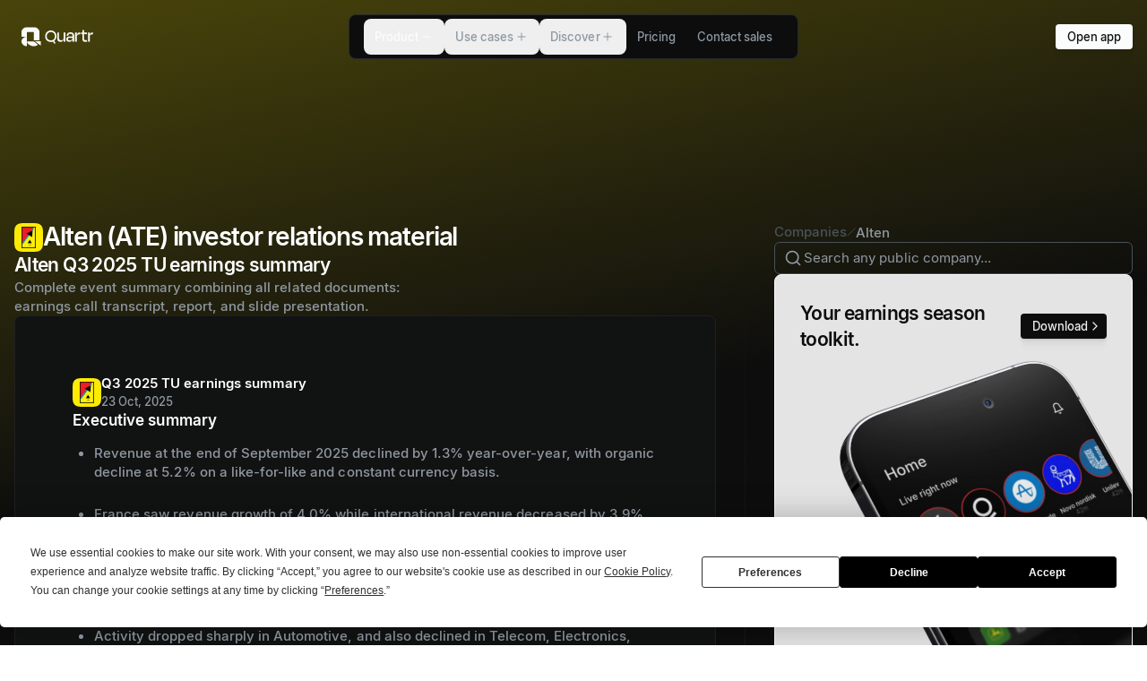

--- FILE ---
content_type: text/html; charset=utf-8
request_url: https://quartr.com/companies/alten-s-a_13478
body_size: 58456
content:
<!DOCTYPE html><html lang="en"><head><meta charSet="utf-8" data-next-head=""/><meta name="viewport" content="width=device-width" data-next-head=""/><script async="" type="text/javascript" src="https://app.termly.io/resource-blocker/d1e1feed-b704-40d2-930c-cae0fa18c54b?autoBlock=off" defer="" data-nscript="beforeInteractive"></script><link rel="canonical" href="https://quartr.com/companies/alten-s-a_13478" data-next-head=""/><link rel="alternate" href="https://quartr.com/companies/alten-s-a_13478" hrefLang="en-us" data-next-head=""/><title data-next-head="">Alten (ATE) Investor Relations, Earnings Summary &amp; Outlook</title><meta name="description" content="Access Alten (ATE) IR material: earnings summary, earnings date, guidance, transcripts, filings &amp; reports, and live &amp; recorded earnings calls." data-next-head=""/><meta property="og:title" content="Alten (ATE) Investor Relations, Earnings Summary &amp; Outlook" data-next-head=""/><meta property="og:description" content="Access Alten (ATE) IR material: earnings summary, earnings date, guidance, transcripts, filings &amp; reports, and live &amp; recorded earnings calls." data-next-head=""/><meta property="og:url" content="https://quartr.com/undefined" data-next-head=""/><meta property="og:type" content="website" data-next-head=""/><meta property="og:image" content="https://a.storyblok.com/f/182663/1200x630/e2bc7347e1/open-graph-image-standard-listed-companies.png/m/1200x630" data-next-head=""/><meta property="og:image:width" content="1200" data-next-head=""/><meta property="og:image:height" content="630" data-next-head=""/><meta name="twitter:card" content="summary_large_image" data-next-head=""/><meta name="twitter:title" content="Alten (ATE) Investor Relations, Earnings Summary &amp; Outlook" data-next-head=""/><meta name="twitter:description" content="Access Alten (ATE) IR material: earnings summary, earnings date, guidance, transcripts, filings &amp; reports, and live &amp; recorded earnings calls." data-next-head=""/><meta name="twitter:image" content="https://a.storyblok.com/f/182663/1200x630/e2bc7347e1/open-graph-image-standard-listed-companies.png/m/1200x630" data-next-head=""/><meta name="twitter:site" content="website" data-next-head=""/><meta name="twitter:url" content="https://quartr.com/undefined" data-next-head=""/><link rel="manifest" href="/site.webmanifest" data-next-head=""/><meta name="msapplication-config" content="/browserconfig.xml" data-next-head=""/><meta name="msapplication-TileColor" content="#000000" data-next-head=""/><meta name="msapplication-TileImage" content="/mstile-144x144.png" data-next-head=""/><meta name="msapplication-square70x70logo" content="/mstile-70x70.png" data-next-head=""/><meta name="msapplication-square150x150logo" content="/mstile-150x150.png" data-next-head=""/><meta name="msapplication-wide310x150logo" content="/mstile-310x150.png" data-next-head=""/><meta name="msapplication-square310x310logo" content="/mstile-310x310.png" data-next-head=""/><meta name="theme-color" content="#000000" data-next-head=""/><link rel="shortcut icon" href="/favicon.ico" data-next-head=""/><link rel="apple-touch-icon" href="/apple-touch-icon.png" data-next-head=""/><link rel="icon" type="image/png" href="/favicon-16x16.png" sizes="16x16" data-next-head=""/><link rel="icon" type="image/png" href="/favicon-32x32.png" sizes="32x32" data-next-head=""/><link rel="icon" type="image/png" href="/android-chrome-192x192.png" sizes="192x192" data-next-head=""/><link rel="icon" type="image/png" href="/android-chrome-512x512.png" sizes="512x512" data-next-head=""/><link rel="mask-icon" href="/safari-pinned-tab.svg" color="black" data-next-head=""/><meta name="apple-itunes-app" content="app-id=1552412128"/><link rel="preload" href="/_next/static/media/33b26eb373ecdf02-s.p.woff2" as="font" type="font/woff2" crossorigin="anonymous" data-next-font="size-adjust"/><link rel="preload" href="/_next/static/media/23081e227a96aa1a-s.p.woff2" as="font" type="font/woff2" crossorigin="anonymous" data-next-font="size-adjust"/><link rel="preload" href="/_next/static/css/d5755edf63256ce2.css?dpl=dpl_C22vB3Lui7WgES5XSCohneoB4LPz" as="style"/><link rel="preload" href="/_next/static/css/dd542aa6340632b2.css?dpl=dpl_C22vB3Lui7WgES5XSCohneoB4LPz" as="style"/><link rel="preload" href="/_next/static/css/0f3a9c7043fc6da1.css?dpl=dpl_C22vB3Lui7WgES5XSCohneoB4LPz" as="style"/><link rel="preload" href="/_next/static/css/1257c86ce4bba4b5.css?dpl=dpl_C22vB3Lui7WgES5XSCohneoB4LPz" as="style"/><meta name="sentry-trace" content="b0326f9e3f77870328a29b4f8092eb2e-71c9ef530ebb0745-0"/><meta name="baggage" content="sentry-environment=vercel-production,sentry-release=c3c43f882ce5b0d1bc344f1cc9193aaccf9a6a2f,sentry-public_key=25a2b2c3f46075703f479b18d86e438d,sentry-trace_id=b0326f9e3f77870328a29b4f8092eb2e,sentry-org_id=4504162200977408,sentry-sampled=false,sentry-sample_rand=0.39966437890009665,sentry-sample_rate=0.01"/><script type="application/ld+json" data-next-head="">{"@context":"https://schema.org","@graph":[{"@type":"Corporation","name":"Quartr","alternateName":"Quartr App","url":"https://quartr.com/","logo":"https://a.storyblok.com/f/182663/1500x1500/0e227c3bac/quartr_q-logo_white-on-black_1500.png","sameAs":["https://twitter.com/quartr_app","https://x.com/quartr_app","https://www.instagram.com/quartr_app/","https://www.youtube.com/@quartrapp","https://www.linkedin.com/company/quartr-ab/","https://web.quartr.com/"]},{"@type":"BreadcrumbList","itemListElement":[{"@type":"ListItem","position":1,"name":"Companies","item":"https://quartr.com/companies"},{"@type":"ListItem","position":2,"name":"Alten","item":"https://quartr.com/companies/alten-s-a_13478"}]}]}</script><script id="gtm-script" data-nscript="beforeInteractive">
              (function(w,d,s,l,i){w[l]=w[l]||[];w[l].push({'gtm.start':
              new Date().getTime(),event:'gtm.js'});var f=d.getElementsByTagName(s)[0],
              j=d.createElement(s),dl=l!='dataLayer'?'&l='+l:'';j.async=true;j.src=
              'https://www.googletagmanager.com/gtm.js?id='+i+dl;f.parentNode.insertBefore(j,f);
              })(window,document,'script','dataLayer','GTM-KVRMBHW');
              </script><script id="termly-embed" data-nscript="beforeInteractive">
            const warn = console.warn.bind({});
            console.warn = console.log;

            window.TERMLY_CUSTOM_BLOCKING_MAP = {
              "files.quartr.com": "essential",
              "quartr-files.s3.eu-north-1.amazonaws.com": "essential",
              "a.storyblok.com": "essential",
              "recaptcha.net": "essential",
              "app.cal.com": "essential",
              "assets.revenuehero.io": "essential",
              "popup.schedulehero.io": "essential",
            };
          </script><link rel="stylesheet" href="/_next/static/css/d5755edf63256ce2.css?dpl=dpl_C22vB3Lui7WgES5XSCohneoB4LPz" data-n-g=""/><link rel="stylesheet" href="/_next/static/css/dd542aa6340632b2.css?dpl=dpl_C22vB3Lui7WgES5XSCohneoB4LPz" data-n-p=""/><link rel="stylesheet" href="/_next/static/css/0f3a9c7043fc6da1.css?dpl=dpl_C22vB3Lui7WgES5XSCohneoB4LPz"/><link rel="stylesheet" href="/_next/static/css/1257c86ce4bba4b5.css?dpl=dpl_C22vB3Lui7WgES5XSCohneoB4LPz"/><noscript data-n-css=""></noscript><script defer="" noModule="" src="/_next/static/chunks/polyfills-42372ed130431b0a.js?dpl=dpl_C22vB3Lui7WgES5XSCohneoB4LPz"></script><script defer="" src="/_next/static/chunks/67736.ecd2e936f3c40c7e.js?dpl=dpl_C22vB3Lui7WgES5XSCohneoB4LPz"></script><script defer="" src="/_next/static/chunks/9959.9d2aeea6bb0d13a5.js?dpl=dpl_C22vB3Lui7WgES5XSCohneoB4LPz"></script><script defer="" src="/_next/static/chunks/12586.41751d7a8309cca2.js?dpl=dpl_C22vB3Lui7WgES5XSCohneoB4LPz"></script><script defer="" src="/_next/static/chunks/64579.43435356513de9b1.js?dpl=dpl_C22vB3Lui7WgES5XSCohneoB4LPz"></script><script defer="" src="/_next/static/chunks/30487.adde76be75f40f5d.js?dpl=dpl_C22vB3Lui7WgES5XSCohneoB4LPz"></script><script defer="" src="/_next/static/chunks/94330.c322ebd42070aca9.js?dpl=dpl_C22vB3Lui7WgES5XSCohneoB4LPz"></script><script defer="" src="/_next/static/chunks/86978.0d2f0764387afb95.js?dpl=dpl_C22vB3Lui7WgES5XSCohneoB4LPz"></script><script defer="" src="/_next/static/chunks/41759.c4639e666b3667f1.js?dpl=dpl_C22vB3Lui7WgES5XSCohneoB4LPz"></script><script defer="" src="/_next/static/chunks/17410.abe427ddbb725c65.js?dpl=dpl_C22vB3Lui7WgES5XSCohneoB4LPz"></script><script defer="" src="/_next/static/chunks/10604.6e58c8bffd541bf9.js?dpl=dpl_C22vB3Lui7WgES5XSCohneoB4LPz"></script><script defer="" src="/_next/static/chunks/46744.1839cd2c729ed9fb.js?dpl=dpl_C22vB3Lui7WgES5XSCohneoB4LPz"></script><script defer="" src="/_next/static/chunks/53721.217b3683cf172290.js?dpl=dpl_C22vB3Lui7WgES5XSCohneoB4LPz"></script><script defer="" src="/_next/static/chunks/77601.ed275b556eedaaa1.js?dpl=dpl_C22vB3Lui7WgES5XSCohneoB4LPz"></script><script defer="" src="/_next/static/chunks/58246.6b7b4a99557a8c13.js?dpl=dpl_C22vB3Lui7WgES5XSCohneoB4LPz"></script><script defer="" src="/_next/static/chunks/23792.ec6f05abc1c1b8d1.js?dpl=dpl_C22vB3Lui7WgES5XSCohneoB4LPz"></script><script defer="" src="/_next/static/chunks/36478.b05ff7620fc66319.js?dpl=dpl_C22vB3Lui7WgES5XSCohneoB4LPz"></script><script defer="" src="/_next/static/chunks/7150.4982f97ef1fa11cf.js?dpl=dpl_C22vB3Lui7WgES5XSCohneoB4LPz"></script><script defer="" src="/_next/static/chunks/53552.0f876da15dd35aa1.js?dpl=dpl_C22vB3Lui7WgES5XSCohneoB4LPz"></script><script defer="" src="/_next/static/chunks/19339.1aab706289b07d4d.js?dpl=dpl_C22vB3Lui7WgES5XSCohneoB4LPz"></script><script defer="" src="/_next/static/chunks/41358.220b93f99243bd56.js?dpl=dpl_C22vB3Lui7WgES5XSCohneoB4LPz"></script><script defer="" src="/_next/static/chunks/98762.9aa3b27760212261.js?dpl=dpl_C22vB3Lui7WgES5XSCohneoB4LPz"></script><script src="/_next/static/chunks/webpack-14d687eaab4cbbe4.js?dpl=dpl_C22vB3Lui7WgES5XSCohneoB4LPz" defer=""></script><script src="/_next/static/chunks/framework-c6347117f0afc71f.js?dpl=dpl_C22vB3Lui7WgES5XSCohneoB4LPz" defer=""></script><script src="/_next/static/chunks/main-4566116886e7dad1.js?dpl=dpl_C22vB3Lui7WgES5XSCohneoB4LPz" defer=""></script><script src="/_next/static/chunks/pages/_app-e6bbb91d088c524e.js?dpl=dpl_C22vB3Lui7WgES5XSCohneoB4LPz" defer=""></script><script src="/_next/static/chunks/94328-aec2b10c5fa48019.js?dpl=dpl_C22vB3Lui7WgES5XSCohneoB4LPz" defer=""></script><script src="/_next/static/chunks/26462-7321c42dbb5c4032.js?dpl=dpl_C22vB3Lui7WgES5XSCohneoB4LPz" defer=""></script><script src="/_next/static/chunks/51702-254d661cdb135552.js?dpl=dpl_C22vB3Lui7WgES5XSCohneoB4LPz" defer=""></script><script src="/_next/static/chunks/23727-23e82fdc04812380.js?dpl=dpl_C22vB3Lui7WgES5XSCohneoB4LPz" defer=""></script><script src="/_next/static/chunks/48129-05b4959c76ac1762.js?dpl=dpl_C22vB3Lui7WgES5XSCohneoB4LPz" defer=""></script><script src="/_next/static/chunks/4681-0294eb76e0a9025c.js?dpl=dpl_C22vB3Lui7WgES5XSCohneoB4LPz" defer=""></script><script src="/_next/static/chunks/50759-5dfa7113cfed2403.js?dpl=dpl_C22vB3Lui7WgES5XSCohneoB4LPz" defer=""></script><script src="/_next/static/chunks/56434-638dbab018224f58.js?dpl=dpl_C22vB3Lui7WgES5XSCohneoB4LPz" defer=""></script><script src="/_next/static/chunks/24927-d6090babf1c2f704.js?dpl=dpl_C22vB3Lui7WgES5XSCohneoB4LPz" defer=""></script><script src="/_next/static/chunks/15222-47fa4b0e175e64e6.js?dpl=dpl_C22vB3Lui7WgES5XSCohneoB4LPz" defer=""></script><script src="/_next/static/chunks/51751-3ff359408b08e07f.js?dpl=dpl_C22vB3Lui7WgES5XSCohneoB4LPz" defer=""></script><script src="/_next/static/chunks/16227-f7b57a5d6cda9f47.js?dpl=dpl_C22vB3Lui7WgES5XSCohneoB4LPz" defer=""></script><script src="/_next/static/chunks/4595-766c6725d71ff0a9.js?dpl=dpl_C22vB3Lui7WgES5XSCohneoB4LPz" defer=""></script><script src="/_next/static/chunks/42540-831e122e19892520.js?dpl=dpl_C22vB3Lui7WgES5XSCohneoB4LPz" defer=""></script><script src="/_next/static/chunks/64850-65651d29885b262f.js?dpl=dpl_C22vB3Lui7WgES5XSCohneoB4LPz" defer=""></script><script src="/_next/static/chunks/pages/companies/%5B...slug%5D-ebc6f782ff40455a.js?dpl=dpl_C22vB3Lui7WgES5XSCohneoB4LPz" defer=""></script><script src="/_next/static/rZDU7G3bt_dgKF9-TE-FJ/_buildManifest.js?dpl=dpl_C22vB3Lui7WgES5XSCohneoB4LPz" defer=""></script><script src="/_next/static/rZDU7G3bt_dgKF9-TE-FJ/_ssgManifest.js?dpl=dpl_C22vB3Lui7WgES5XSCohneoB4LPz" defer=""></script></head><body><div id="__next"><div class="v1-override"><main class="dark __variable_7191f9"><header class="z-1 h-14"><div class="relative isolate flex h-[var(--header-height)] items-center justify-between pl-4 md:hidden backdrop-blur-md before:absolute before:inset-0 before:z-[-1] before:border-b before:border-quik_borderNeutralSubtle before:bg-quik_bgCanvas before:transition-all before:duration-[var(--duration)] before:ease-[var(--easing)]" style="position:fixed;top:0;left:0;right:0;z-index:1000;--duration:0.33s;--easing:cubic-bezier(0.45,0.05,0.55,0.95);--line-length:23px"><a href="/"><svg width="80" height="40" viewBox="0 0 151 40" fill="none" xmlns="http://www.w3.org/2000/svg"><path d="M11.5483 29.9995C11.5483 35.5222 19.8031 39.9995 26.1809 39.9995C29.574 39.9995 32.6254 38.7323 34.7384 36.7144L26.1809 29.9995H11.5483Z" fill="currentColor"></path><path d="M0 29.9996C0 35.5222 5.17047 39.9995 11.5483 39.9995V19.9998C5.17047 19.9998 0 24.4768 0 29.9996Z" fill="currentColor"></path><path d="M26.1808 9.99989V27.5075H37.7292V10.0249C37.7173 4.46985 32.552 -0.0135841 26.1808 2.98331e-05H11.4362V0.00114226C5.11012 0.0536532 0 4.50986 0 9.99989V19.9998H11.5483V9.99989H26.1808" fill="currentColor"></path><path d="M28.1898 29.3275L40.7827 38.9295V29.3275H28.1898Z" fill="currentColor"></path><path d="M88.7938 25.1089H88.7527C87.927 29.0309 85.4089 30.806 82.0238 30.806C77.0289 30.806 75.2949 27.5033 75.2949 23.3752V11.0324H78.8865V22.4671C78.8865 25.1089 80.0423 27.5033 83.5102 27.5033C86.8123 27.5033 88.7938 25.6872 88.7938 22.4671V11.0324H92.3854V30.3106H88.7938V25.1089Z" fill="currentColor"></path><path d="M107.351 23.1277V22.2193H101.613C99.1774 22.2193 97.8563 23.1277 97.8563 24.82C97.8563 26.3063 98.8062 27.7095 101.613 27.7095C105.163 27.7095 107.351 25.7697 107.351 23.1277ZM107.351 25.3982H107.31C106.443 28.948 103.842 30.7235 100.499 30.7235C96.7419 30.7235 94.3067 28.907 94.3067 25.2742C94.3067 21.8892 96.4529 19.371 101.118 19.371H107.351V18.3389C107.351 15.3254 106.196 13.6742 103.14 13.6742C100.375 13.6742 98.8473 14.9538 98.3108 18.1324L94.8843 17.6371C95.5447 13.1375 98.1869 10.6193 103.264 10.6193C108.631 10.6193 110.943 13.3438 110.943 18.2976V30.3106H107.351V25.3982" fill="currentColor"></path><path d="M112.909 30.3106V11.0324H116.5V16.9767H116.583C117.367 12.477 119.184 11.0324 122.28 11.0324H123.477V14.995H121.743C118.111 14.995 116.5 16.3988 116.5 20.1141V30.3106H112.909" fill="currentColor"></path><path d="M128.24 14.1166L125.391 15.0444V11.0205H128.24V5.69549H131.832V11.0205H137.982V15.0146L131.832 14.1166V24.0654C131.832 26.2122 132.657 27.3266 134.804 27.3266C135.836 27.3266 136.703 27.1203 137.735 26.8313L138.189 30.1339C136.868 30.5465 135.836 30.7944 134.06 30.7944C130.015 30.7944 128.24 28.1524 128.24 24.5609V14.1166" fill="currentColor"></path><path d="M140.129 30.3106V11.0324H143.72V16.9767H143.803C144.587 12.477 146.403 11.0324 149.499 11.0324H150.697V14.995H148.963C145.33 14.995 143.72 16.3988 143.72 20.1141V30.3106H140.129" fill="currentColor"></path><path d="M70.4206 19.1212C70.4206 14.0209 66.7718 10.045 61.8913 10.045C57.0108 10.045 53.0603 14.0209 53.0603 19.1212C53.0603 24.5028 56.9397 27.7175 61.8913 27.7175C66.8429 27.7175 70.4206 24.5028 70.4206 19.1212V19.1212ZM49.7827 19.1615C49.7827 11.9726 55.2655 6.67151 61.8913 6.67151C68.553 6.67151 73.6979 11.9726 73.6979 19.1615C73.6979 23.4184 71.6333 26.3923 68.9972 28.6411L72.0609 34.2237V34.304H68.4629L66.3614 30.2878C65.1145 30.7696 63.423 31.051 61.8913 31.051C55.1227 31.051 49.7827 26.3098 49.7827 19.1615" fill="currentColor"></path></svg></a><div class="flex items-center gap-2"><div class="opacity-100 transition-opacity duration-[var(--duration)] ease-[var(--easing)]"><a type="button" variant="primary" data-size="sm" data-shape="button" data-variant="primary" data-transition="false" data-direction="leading" class="button_button__ZtRhJ btn-size-sm group outline" href="/contact-sales?source=header"><div class="button_spinner__OkoSz"><div class="relative flex h-3 w-3 animate-spin items-center justify-center rounded-full border-2 border-textInverted/25 border-t-textInverted"></div></div><div class="button_success__ypdCb"><svg xmlns="http://www.w3.org/2000/svg" width="24" height="24" viewBox="0 0 24 24" fill="none" stroke="currentColor" stroke-width="2" stroke-linecap="round" stroke-linejoin="round" class="lucide lucide-circle-check" aria-hidden="true"><circle cx="12" cy="12" r="10"></circle><path d="m9 12 2 2 4-4"></path></svg></div><div class="button_inner__hsX2J"><span class="quik_text_quik_text__w6RJ0 quik-size-labelLarge button_text__vVqlD" data-box-trim="true" data-variant="content" data-weight="medium">Book demo</span></div></a></div><div class="relative size-16" type="button" tabindex="0" data-base-ui-click-trigger="" id="base-ui-_R_l6mm_"><div class="absolute left-[calc(50%-10px)] top-[calc(55%+1px)] h-0.5 w-[var(--line-length)] rounded-lg bg-quik_iconDefault"></div><div class="absolute left-[calc(50%-10px)] top-[calc(40%+1px)] h-0.5 w-[var(--line-length)] rounded-lg bg-quik_iconDefault"></div></div></div></div><div class="pointer-events-none fixed z-10 flex w-full justify-center max-md:hidden"><div class="pointer-events-none absolute inset-0 z-0 overflow-hidden"><div class="pointer-events-auto absolute left-0 z-1 flex h-full items-center px-4" style="opacity:1;filter:blur(0px);transform:none"><div class="px-2 text-textDefault"><a href="/"><svg width="80" height="40" viewBox="0 0 151 40" fill="none" xmlns="http://www.w3.org/2000/svg"><path d="M11.5483 29.9995C11.5483 35.5222 19.8031 39.9995 26.1809 39.9995C29.574 39.9995 32.6254 38.7323 34.7384 36.7144L26.1809 29.9995H11.5483Z" fill="currentColor"></path><path d="M0 29.9996C0 35.5222 5.17047 39.9995 11.5483 39.9995V19.9998C5.17047 19.9998 0 24.4768 0 29.9996Z" fill="currentColor"></path><path d="M26.1808 9.99989V27.5075H37.7292V10.0249C37.7173 4.46985 32.552 -0.0135841 26.1808 2.98331e-05H11.4362V0.00114226C5.11012 0.0536532 0 4.50986 0 9.99989V19.9998H11.5483V9.99989H26.1808" fill="currentColor"></path><path d="M28.1898 29.3275L40.7827 38.9295V29.3275H28.1898Z" fill="currentColor"></path><path d="M88.7938 25.1089H88.7527C87.927 29.0309 85.4089 30.806 82.0238 30.806C77.0289 30.806 75.2949 27.5033 75.2949 23.3752V11.0324H78.8865V22.4671C78.8865 25.1089 80.0423 27.5033 83.5102 27.5033C86.8123 27.5033 88.7938 25.6872 88.7938 22.4671V11.0324H92.3854V30.3106H88.7938V25.1089Z" fill="currentColor"></path><path d="M107.351 23.1277V22.2193H101.613C99.1774 22.2193 97.8563 23.1277 97.8563 24.82C97.8563 26.3063 98.8062 27.7095 101.613 27.7095C105.163 27.7095 107.351 25.7697 107.351 23.1277ZM107.351 25.3982H107.31C106.443 28.948 103.842 30.7235 100.499 30.7235C96.7419 30.7235 94.3067 28.907 94.3067 25.2742C94.3067 21.8892 96.4529 19.371 101.118 19.371H107.351V18.3389C107.351 15.3254 106.196 13.6742 103.14 13.6742C100.375 13.6742 98.8473 14.9538 98.3108 18.1324L94.8843 17.6371C95.5447 13.1375 98.1869 10.6193 103.264 10.6193C108.631 10.6193 110.943 13.3438 110.943 18.2976V30.3106H107.351V25.3982" fill="currentColor"></path><path d="M112.909 30.3106V11.0324H116.5V16.9767H116.583C117.367 12.477 119.184 11.0324 122.28 11.0324H123.477V14.995H121.743C118.111 14.995 116.5 16.3988 116.5 20.1141V30.3106H112.909" fill="currentColor"></path><path d="M128.24 14.1166L125.391 15.0444V11.0205H128.24V5.69549H131.832V11.0205H137.982V15.0146L131.832 14.1166V24.0654C131.832 26.2122 132.657 27.3266 134.804 27.3266C135.836 27.3266 136.703 27.1203 137.735 26.8313L138.189 30.1339C136.868 30.5465 135.836 30.7944 134.06 30.7944C130.015 30.7944 128.24 28.1524 128.24 24.5609V14.1166" fill="currentColor"></path><path d="M140.129 30.3106V11.0324H143.72V16.9767H143.803C144.587 12.477 146.403 11.0324 149.499 11.0324H150.697V14.995H148.963C145.33 14.995 143.72 16.3988 143.72 20.1141V30.3106H140.129" fill="currentColor"></path><path d="M70.4206 19.1212C70.4206 14.0209 66.7718 10.045 61.8913 10.045C57.0108 10.045 53.0603 14.0209 53.0603 19.1212C53.0603 24.5028 56.9397 27.7175 61.8913 27.7175C66.8429 27.7175 70.4206 24.5028 70.4206 19.1212V19.1212ZM49.7827 19.1615C49.7827 11.9726 55.2655 6.67151 61.8913 6.67151C68.553 6.67151 73.6979 11.9726 73.6979 19.1615C73.6979 23.4184 71.6333 26.3923 68.9972 28.6411L72.0609 34.2237V34.304H68.4629L66.3614 30.2878C65.1145 30.7696 63.423 31.051 61.8913 31.051C55.1227 31.051 49.7827 26.3098 49.7827 19.1615" fill="currentColor"></path></svg></a></div></div></div><div class="relative my-4 overflow-hidden rounded-lg border bg-quik_bgCanvas px-3 pointer-events-auto flex items-center border-b border-quik_borderNeutralSubtle transition-colors duration-300 after:bg-gradient-to-b after:from-quik_bgCanvas after:to-transparent" style="transform-origin:50% 0px 0"><div><nav data-open="" class="min-w-max p-1"><ul data-open="" aria-orientation="horizontal" style="--duration:0.35s;--easing:cubic-bezier(0.22, 1, 0.36, 1)" class="relative flex"><li><button class="box-border flex items-center justify-center gap-1.5 h-10 text-quik_textSubtle px-3 m-0 rounded-lg font-medium select-none no-underline transition-[color] duration-[var(--duration)] ease-[var(--easing)] hover:text-quik_textDefault active:text-quik_textDefault data-[popup-open]:text-quik_textDefault focus-visible:outline focus-visible:outline-2 focus-visible:-outline-offset-1 focus-visible:outline-blue-800 focus-visible:relative" data-popup-open="" data-pressed="" type="button" aria-disabled="false" tabindex="0" aria-expanded="true" data-base-ui-navigation-menu-trigger=""><span class="quik_text_quik_text__w6RJ0 quik-size-labelLarge" data-box-trim="true" data-variant="content" data-weight="medium">Product</span><div data-open="true" class="plus_plus__jqz1v"><div></div><div></div></div></button><span style="clip:rect(0 0 0 0);overflow:hidden;white-space:nowrap;position:fixed;top:0;left:0;border:0;padding:0;width:1px;height:1px;margin:-1px" aria-hidden="true" tabindex="0" data-base-ui-focus-guard=""></span><span style="clip-path:inset(50%);position:fixed;top:0;left:0"></span><span style="clip:rect(0 0 0 0);overflow:hidden;white-space:nowrap;position:fixed;top:0;left:0;border:0;padding:0;width:1px;height:1px;margin:-1px" aria-hidden="true" tabindex="0" data-base-ui-focus-guard=""></span></li><li><button class="box-border flex items-center justify-center gap-1.5 h-10 text-quik_textSubtle px-3 m-0 rounded-lg font-medium select-none no-underline transition-[color] duration-[var(--duration)] ease-[var(--easing)] hover:text-quik_textDefault active:text-quik_textDefault data-[popup-open]:text-quik_textDefault focus-visible:outline focus-visible:outline-2 focus-visible:-outline-offset-1 focus-visible:outline-blue-800 focus-visible:relative" type="button" aria-disabled="false" tabindex="0" aria-expanded="false" data-base-ui-navigation-menu-trigger=""><span class="quik_text_quik_text__w6RJ0 quik-size-labelLarge" data-box-trim="true" data-variant="content" data-weight="medium">Use cases</span><div data-open="false" class="plus_plus__jqz1v"><div></div><div></div></div></button></li><li><button class="box-border flex items-center justify-center gap-1.5 h-10 text-quik_textSubtle px-3 m-0 rounded-lg font-medium select-none no-underline transition-[color] duration-[var(--duration)] ease-[var(--easing)] hover:text-quik_textDefault active:text-quik_textDefault data-[popup-open]:text-quik_textDefault focus-visible:outline focus-visible:outline-2 focus-visible:-outline-offset-1 focus-visible:outline-blue-800 focus-visible:relative" type="button" aria-disabled="false" tabindex="0" aria-expanded="false" data-base-ui-navigation-menu-trigger=""><span class="quik_text_quik_text__w6RJ0 quik-size-labelLarge" data-box-trim="true" data-variant="content" data-weight="medium">Discover</span><div data-open="false" class="plus_plus__jqz1v"><div></div><div></div></div></button></li><li><a class="box-border flex items-center justify-center gap-1.5 h-10 text-quik_textSubtle px-3 m-0 rounded-lg font-medium select-none no-underline transition-[color] duration-[var(--duration)] ease-[var(--easing)] hover:text-quik_textDefault active:text-quik_textDefault data-[popup-open]:text-quik_textDefault focus-visible:outline focus-visible:outline-2 focus-visible:-outline-offset-1 focus-visible:outline-blue-800 focus-visible:relative" href="/pricing"><span class="quik_text_quik_text__w6RJ0 quik-size-labelLarge" data-box-trim="true" data-variant="content" data-weight="medium">Pricing</span></a></li><li><a class="box-border flex items-center justify-center gap-1.5 h-10 text-quik_textSubtle px-3 m-0 rounded-lg font-medium select-none no-underline transition-[color] duration-[var(--duration)] ease-[var(--easing)] hover:text-quik_textDefault active:text-quik_textDefault data-[popup-open]:text-quik_textDefault focus-visible:outline focus-visible:outline-2 focus-visible:-outline-offset-1 focus-visible:outline-blue-800 focus-visible:relative" href="/contact-sales"><span class="quik_text_quik_text__w6RJ0 quik-size-labelLarge" data-box-trim="true" data-variant="content" data-weight="medium">Contact sales</span></a></li></ul></nav></div></div><div class="pointer-events-none absolute inset-0 z-0 h-full overflow-hidden"><div class="pointer-events-auto absolute right-0 z-1 flex h-full items-center px-4" style="opacity:1;filter:blur(0px);transform:none"><a type="button" variant="primary" data-size="sm" data-shape="button" data-variant="primary" data-transition="false" data-direction="leading" class="button_button__ZtRhJ btn-size-sm group outline" href="https://web.quartr.com"><div class="button_spinner__OkoSz"><div class="relative flex h-3 w-3 animate-spin items-center justify-center rounded-full border-2 border-textInverted/25 border-t-textInverted"></div></div><div class="button_success__ypdCb"><svg xmlns="http://www.w3.org/2000/svg" width="24" height="24" viewBox="0 0 24 24" fill="none" stroke="currentColor" stroke-width="2" stroke-linecap="round" stroke-linejoin="round" class="lucide lucide-circle-check" aria-hidden="true"><circle cx="12" cy="12" r="10"></circle><path d="m9 12 2 2 4-4"></path></svg></div><div class="button_inner__hsX2J"><span class="quik_text_quik_text__w6RJ0 quik-size-labelLarge button_text__vVqlD" data-box-trim="true" data-variant="content" data-weight="medium">Open app</span></div></a></div></div></div></header><div class="isolate pb-36 lg:pb-56"><div class="absolute -top-[20vh] left-0 right-0 -z-1 h-[80rem] opacity-25" style="--gradient-bg:#feeb03;background:linear-gradient(168deg, var(--gradient-bg) 10%, transparent 48%)"></div><div class="ml-4 mr-3 mt-16 flex justify-between lg:hidden"><div class="flex items-center gap-2 text-quik_textSubtler"><div class="group relative flex items-center gap-2 max-md:ml-2 max-md:pl-1"><svg xmlns="http://www.w3.org/2000/svg" width="16" height="16" viewBox="0 0 24 24" fill="none" stroke="currentColor" stroke-width="2" stroke-linecap="round" stroke-linejoin="round" class="lucide lucide-chevron-left absolute right-full transition-all duration-300 group-hover:text-quik_textSubtle group-hover:opacity-100 md:opacity-0 md:group-hover:-translate-x-1" aria-hidden="true"><path d="m15 18-6-6 6-6"></path></svg><a href="https://quartr.com/companies" class="decoration-1 underline-offset-[0.2em] transition-colors duration-200 whitespace-nowrap inline-flex items-center gap-1 outline-quik_formBorderFocused focus-visible:outline-1 no-underline hover:text-quik_textSubtle"><span class="quik_text_quik_text__w6RJ0 quik-size-bodySmall" data-box-trim="true" data-variant="content" data-weight="medium">Companies</span></a><svg xmlns="http://www.w3.org/2000/svg" width="10" height="10" viewBox="0 0 24 24" fill="none" stroke="currentColor" stroke-width="2" stroke-linecap="round" stroke-linejoin="round" class="lucide lucide-slash relative" aria-hidden="true"><path d="M22 2 2 22"></path></svg></div><span class="quik_text_quik_text__w6RJ0 quik-size-bodySmall text-quik_textSubtle" data-variant="content" data-weight="medium">Alten</span></div><button type="button" variant="tertiary" tabindex="0" data-base-ui-click-trigger="" id="base-ui-_R_t8m_" data-size="xs" data-disabled="false" data-variant="tertiary" data-transition="false" data-direction="leading" class="icon-button_button__fFVVs btn-size-xs group outline"><div class="icon-button_spinner__udfoZ"><div class="relative flex h-3 w-3 animate-spin items-center justify-center rounded-full border-2 border-textInverted/25 border-t-textInverted"></div></div><div class="icon-button_success__nKljj"><svg xmlns="http://www.w3.org/2000/svg" width="24" height="24" viewBox="0 0 24 24" fill="none" stroke="currentColor" stroke-width="2" stroke-linecap="round" stroke-linejoin="round" class="lucide lucide-circle-check" aria-hidden="true"><circle cx="12" cy="12" r="10"></circle><path d="m9 12 2 2 4-4"></path></svg></div><div class="icon-button_inner__nSGpw"><svg xmlns="http://www.w3.org/2000/svg" width="24" height="24" viewBox="0 0 24 24" fill="none" stroke="currentColor" stroke-width="2" stroke-linecap="round" stroke-linejoin="round" class="lucide lucide-search text-inherit size-5" aria-hidden="true"><path d="m21 21-4.34-4.34"></path><circle cx="11" cy="11" r="8"></circle></svg></div></button></div><div class="mx-auto mt-20 grid w-full max-w-7xl grid-cols-[auto] px-4 lg:mt-48 lg:grid-cols-[auto_auto_25rem]"><div class="flex flex-col gap-20"><div class="flex items-center gap-2.5"><div class="max-lg:hidden"><div class="relative" style="width:32px;height:32px"><svg xmlns="http://www.w3.org/2000/svg" viewBox="0 0 32 32" fill="#feeb03" stroke="#feeb03" width="32" height="32" stroke-width="0"><path d="M 17.6 0 c 5.9996 0 8.9994 0 11.1023 1.5279 a 8.0000 8.0000 0 0 1 1.7699 1.7699 c 1.5279 2.1029 1.5279 5.1027 1.5279 11.1023 L 32 17.6 c 0 5.9996 0 8.9994 -1.5279 11.1023 a 8.0000 8.0000 0 0 1 -1.7699 1.7699 c -2.1029 1.5279 -5.1027 1.5279 -11.1023 1.5279 L 14.4 32 c -5.9996 0 -8.9994 0 -11.1023 -1.5279 a 8.0000 8.0000 0 0 1 -1.7699 -1.7699 c -1.5279 -2.1029 -1.5279 -5.1027 -1.5279 -11.1023 L 0 14.4 c 0 -5.9996 0 -8.9994 1.5279 -11.1023 a 8.0000 8.0000 0 0 1 1.7699 -1.7699 c 2.1029 -1.5279 5.1027 -1.5279 11.1023 -1.5279 Z" transform="translate(0 0)"></path></svg><div class="absolute inset-0 flex items-center justify-center"><div class="relative flex h-full w-full items-center justify-center" data-icon="true" style="border-radius:8px"><img alt="Logotype for Alten S.A." draggable="false" loading="lazy" width="48" height="48" decoding="async" data-nimg="1" class="scale-50 object-contain align-top opacity-100" style="color:transparent;max-height:48px;max-width:48px" srcSet="https://assets.quartr.com/_next/image?url=https%3A%2F%2Ffiles.quartr.com%2Fcompany-logos%2F46973-2022-10-24-11-49-56.png&amp;w=48&amp;q=100 1x, https://assets.quartr.com/_next/image?url=https%3A%2F%2Ffiles.quartr.com%2Fcompany-logos%2F46973-2022-10-24-11-49-56.png&amp;w=96&amp;q=100 2x" src="https://assets.quartr.com/_next/image?url=https%3A%2F%2Ffiles.quartr.com%2Fcompany-logos%2F46973-2022-10-24-11-49-56.png&amp;w=96&amp;q=100"/></div></div></div></div><h1 class="quik_text_quik_text__w6RJ0 quik-size-headlineMedium text-balance" data-variant="content" data-weight="semi-bold">Alten (ATE) investor relations material</h1></div><div class="flex flex-col gap-6"><div class="flex flex-col gap-4"><h2 class="quik_text_quik_text__w6RJ0 quik-size-titleLarge max-w-3xl" data-variant="content" data-weight="semi-bold">Alten<!-- --> <!-- -->Q3 2025 TU earnings summary</h2><span class="quik_text_quik_text__w6RJ0 quik-size-bodySmall max-w-md text-quik_textSubtle" data-variant="content" data-weight="medium">Complete event summary combining all related documents: earnings call transcript, report, and slide presentation.</span></div><div class="flex flex-col gap-8 rounded-lg border border-quik_colorNeutralSubtle bg-quik_bgCardSubtler p-5 lg:p-16"><div class="flex items-center gap-2.5"><div><div class="relative" style="width:32px;height:32px"><svg xmlns="http://www.w3.org/2000/svg" viewBox="0 0 32 32" fill="#feeb03" stroke="#feeb03" width="32" height="32" stroke-width="0"><path d="M 17.6 0 c 5.9996 0 8.9994 0 11.1023 1.5279 a 8.0000 8.0000 0 0 1 1.7699 1.7699 c 1.5279 2.1029 1.5279 5.1027 1.5279 11.1023 L 32 17.6 c 0 5.9996 0 8.9994 -1.5279 11.1023 a 8.0000 8.0000 0 0 1 -1.7699 1.7699 c -2.1029 1.5279 -5.1027 1.5279 -11.1023 1.5279 L 14.4 32 c -5.9996 0 -8.9994 0 -11.1023 -1.5279 a 8.0000 8.0000 0 0 1 -1.7699 -1.7699 c -1.5279 -2.1029 -1.5279 -5.1027 -1.5279 -11.1023 L 0 14.4 c 0 -5.9996 0 -8.9994 1.5279 -11.1023 a 8.0000 8.0000 0 0 1 1.7699 -1.7699 c 2.1029 -1.5279 5.1027 -1.5279 11.1023 -1.5279 Z" transform="translate(0 0)"></path></svg><div class="absolute inset-0 flex items-center justify-center"><div class="relative flex h-full w-full items-center justify-center" data-icon="true" style="border-radius:8px"><img alt="Logotype for Alten S.A." draggable="false" loading="lazy" width="48" height="48" decoding="async" data-nimg="1" class="scale-50 object-contain align-top opacity-100" style="color:transparent;max-height:48px;max-width:48px" srcSet="https://assets.quartr.com/_next/image?url=https%3A%2F%2Ffiles.quartr.com%2Fcompany-logos%2F46973-2022-10-24-11-49-56.png&amp;w=48&amp;q=100 1x, https://assets.quartr.com/_next/image?url=https%3A%2F%2Ffiles.quartr.com%2Fcompany-logos%2F46973-2022-10-24-11-49-56.png&amp;w=96&amp;q=100 2x" src="https://assets.quartr.com/_next/image?url=https%3A%2F%2Ffiles.quartr.com%2Fcompany-logos%2F46973-2022-10-24-11-49-56.png&amp;w=96&amp;q=100"/></div></div></div></div><div class="flex flex-col gap-2"><span class="quik_text_quik_text__w6RJ0 quik-size-bodySmall" data-box-trim="true" data-variant="content" data-weight="semi-bold">Q3 2025 TU earnings summary</span><span class="quik_text_quik_text__w6RJ0 quik-size-labelLarge text-quik_textSubtle" data-box-trim="true" data-variant="content" data-weight="medium">23 Oct, 2025</span></div></div><div><h3 class="quik_text_quik_text__w6RJ0 quik-size-titleSmall" data-variant="content" data-weight="semi-bold">Executive summary</h3>
<ul class="mb-8 mt-3 last-of-type:mb-0">
<li class="mb-6 ml-6 list-disc text-quik_textSubtle last-of-type:mb-0"><p class="quik_text_quik_text__w6RJ0 quik-size-bodySmall text-quik_textSubtle" data-variant="content" data-weight="medium">Revenue at the end of September 2025 declined by 1.3% year-over-year, with organic decline at 5.2% on a like-for-like and constant currency basis.</p></li>
<li class="mb-6 ml-6 list-disc text-quik_textSubtle last-of-type:mb-0"><p class="quik_text_quik_text__w6RJ0 quik-size-bodySmall text-quik_textSubtle" data-variant="content" data-weight="medium">France saw revenue growth of 4.0% while international revenue decreased by 3.9% compared to the same period last year.</p></li>
<li class="mb-6 ml-6 list-disc text-quik_textSubtle last-of-type:mb-0"><p class="quik_text_quik_text__w6RJ0 quik-size-bodySmall text-quik_textSubtle" data-variant="content" data-weight="medium">Q3 2025 revenue was €991.9 million, down 1.7% year-over-year; organic decline was 4.5%.</p></li>
<li class="mb-6 ml-6 list-disc text-quik_textSubtle last-of-type:mb-0"><p class="quik_text_quik_text__w6RJ0 quik-size-bodySmall text-quik_textSubtle" data-variant="content" data-weight="medium">Activity dropped sharply in Automotive, and also declined in Telecom, Electronics, Public sector, and Other Industries, but grew in Defense &amp; Security/Naval, Energy, and Rail.</p></li>
<li class="mb-6 ml-6 list-disc text-quik_textSubtle last-of-type:mb-0"><p class="quik_text_quik_text__w6RJ0 quik-size-bodySmall text-quik_textSubtle" data-variant="content" data-weight="medium">Three international acquisitions were completed in the US, India, Spain, and South America.</p></li>
</ul>
<h3 class="quik_text_quik_text__w6RJ0 quik-size-titleSmall" data-variant="content" data-weight="semi-bold">Financial highlights</h3>
<ul class="mb-8 mt-3 last-of-type:mb-0">
<li class="mb-6 ml-6 list-disc text-quik_textSubtle last-of-type:mb-0"><p class="quik_text_quik_text__w6RJ0 quik-size-bodySmall text-quik_textSubtle" data-variant="content" data-weight="medium">Group revenue for the first nine months of 2025 was €3,076.0 million, down from €3,116.7 million in 2024.</p></li>
<li class="mb-6 ml-6 list-disc text-quik_textSubtle last-of-type:mb-0"><p class="quik_text_quik_text__w6RJ0 quik-size-bodySmall text-quik_textSubtle" data-variant="content" data-weight="medium">Organic revenue at constant scope and currency was €2,947.1 million, a 5.2% decline year-over-year.</p></li>
<li class="mb-6 ml-6 list-disc text-quik_textSubtle last-of-type:mb-0"><p class="quik_text_quik_text__w6RJ0 quik-size-bodySmall text-quik_textSubtle" data-variant="content" data-weight="medium">France contributed €1,059.5 million (+4.0%), while international operations contributed €2,016.4 million (-3.9%).</p></li>
<li class="mb-6 ml-6 list-disc text-quik_textSubtle last-of-type:mb-0"><p class="quik_text_quik_text__w6RJ0 quik-size-bodySmall text-quik_textSubtle" data-variant="content" data-weight="medium">Exchange rate impact was minimal at -0.6%.</p></li>
</ul>
<h3 class="quik_text_quik_text__w6RJ0 quik-size-titleSmall" data-variant="content" data-weight="semi-bold">Outlook and guidance</h3>
<ul class="mb-8 mt-3 last-of-type:mb-0">
<li class="mb-6 ml-6 list-disc text-quik_textSubtle last-of-type:mb-0"><p class="quik_text_quik_text__w6RJ0 quik-size-bodySmall text-quik_textSubtle" data-variant="content" data-weight="medium">Forecast for full-year 2025 is an organic decline between 5.2% and 5.5%.</p></li>
<li class="mb-6 ml-6 list-disc text-quik_textSubtle last-of-type:mb-0"><p class="quik_text_quik_text__w6RJ0 quik-size-bodySmall text-quik_textSubtle" data-variant="content" data-weight="medium">Operating margin is estimated at 8%–8.1% of revenue for 2025.</p></li>
<li class="mb-6 ml-6 list-disc text-quik_textSubtle last-of-type:mb-0"><p class="quik_text_quik_text__w6RJ0 quik-size-bodySmall text-quik_textSubtle" data-variant="content" data-weight="medium">Macroeconomic environment remains uncertain, with no clear signs of recovery, though some positive signals are seen for 2026.</p></li>
</ul></div><div class="flex flex-col gap-6"><div class="flex flex-col gap-2"><div class="group flex items-center justify-between gap-3 rounded-lg border border-quik_colorNeutralSubtle bg-quik_bgCardSubtle p-4 transition-colors hover:border-quik_borderNeutral" type="button" tabindex="0" data-base-ui-click-trigger="" id="base-ui-_R_3bqjom_"><div class="flex items-center gap-3 text-left"><svg xmlns="http://www.w3.org/2000/svg" width="16" height="16" viewBox="0 0 24 24" fill="none" class="shrink-0 text-quik_iconSubtle"><g clip-path="url(#clip0_563_35168)"><path d="M23 12C17 12 12 5 12 1C12 7 5 12 1 12C7 12 12 19 12 23C12 17 19 12 23 12Z" stroke="currentcolor" stroke-width="2" stroke-linejoin="round"></path></g><defs><clipPath id="clip0_563_35168"><rect width="24" height="24" fill="currentcolor"></rect></clipPath></defs></svg><span class="quik_text_quik_text__w6RJ0 quik-size-labelLarge md:quik-size-bodySmall" data-variant="content" data-weight="semi-bold">Quantify scope change impact on revenue growth</span></div><svg xmlns="http://www.w3.org/2000/svg" width="16" height="16" viewBox="0 0 24 24" fill="none" stroke="currentColor" stroke-width="2" stroke-linecap="round" stroke-linejoin="round" class="lucide lucide-arrow-right shrink-0 -rotate-45 text-quik_textSubtle transition-transform group-hover:-translate-y-0.5 group-hover:translate-x-0.5" aria-hidden="true"><path d="M5 12h14"></path><path d="m12 5 7 7-7 7"></path></svg></div><div class="group flex items-center justify-between gap-3 rounded-lg border border-quik_colorNeutralSubtle bg-quik_bgCardSubtle p-4 transition-colors hover:border-quik_borderNeutral" type="button" tabindex="0" data-base-ui-click-trigger="" id="base-ui-_R_3jqjom_"><div class="flex items-center gap-3 text-left"><svg xmlns="http://www.w3.org/2000/svg" width="16" height="16" viewBox="0 0 24 24" fill="none" class="shrink-0 text-quik_iconSubtle"><g clip-path="url(#clip0_563_35168)"><path d="M23 12C17 12 12 5 12 1C12 7 5 12 1 12C7 12 12 19 12 23C12 17 19 12 23 12Z" stroke="currentcolor" stroke-width="2" stroke-linejoin="round"></path></g><defs><clipPath id="clip0_563_35168"><rect width="24" height="24" fill="currentcolor"></rect></clipPath></defs></svg><span class="quik_text_quik_text__w6RJ0 quik-size-labelLarge md:quik-size-bodySmall" data-variant="content" data-weight="semi-bold">Which growth sectors mitigate overall decline?</span></div><svg xmlns="http://www.w3.org/2000/svg" width="16" height="16" viewBox="0 0 24 24" fill="none" stroke="currentColor" stroke-width="2" stroke-linecap="round" stroke-linejoin="round" class="lucide lucide-arrow-right shrink-0 -rotate-45 text-quik_textSubtle transition-transform group-hover:-translate-y-0.5 group-hover:translate-x-0.5" aria-hidden="true"><path d="M5 12h14"></path><path d="m12 5 7 7-7 7"></path></svg></div><div class="group flex items-center justify-between gap-3 rounded-lg border border-quik_colorNeutralSubtle bg-quik_bgCardSubtle p-4 transition-colors hover:border-quik_borderNeutral" type="button" tabindex="0" data-base-ui-click-trigger="" id="base-ui-_R_3rqjom_"><div class="flex items-center gap-3 text-left"><svg xmlns="http://www.w3.org/2000/svg" width="16" height="16" viewBox="0 0 24 24" fill="none" class="shrink-0 text-quik_iconSubtle"><g clip-path="url(#clip0_563_35168)"><path d="M23 12C17 12 12 5 12 1C12 7 5 12 1 12C7 12 12 19 12 23C12 17 19 12 23 12Z" stroke="currentcolor" stroke-width="2" stroke-linejoin="round"></path></g><defs><clipPath id="clip0_563_35168"><rect width="24" height="24" fill="currentcolor"></rect></clipPath></defs></svg><span class="quik_text_quik_text__w6RJ0 quik-size-labelLarge md:quik-size-bodySmall" data-variant="content" data-weight="semi-bold">Basis for 2025 organic decline and margin forecast?</span></div><svg xmlns="http://www.w3.org/2000/svg" width="16" height="16" viewBox="0 0 24 24" fill="none" stroke="currentColor" stroke-width="2" stroke-linecap="round" stroke-linejoin="round" class="lucide lucide-arrow-right shrink-0 -rotate-45 text-quik_textSubtle transition-transform group-hover:-translate-y-0.5 group-hover:translate-x-0.5" aria-hidden="true"><path d="M5 12h14"></path><path d="m12 5 7 7-7 7"></path></svg></div></div><div class="flex items-center gap-2.5 pl-4.5 pr-1"><svg xmlns="http://www.w3.org/2000/svg" width="16" height="16" viewBox="0 0 24 24" fill="none" stroke="currentColor" stroke-width="1.5" stroke-linecap="round" stroke-linejoin="round" class="lucide lucide-badge-info shrink-0 text-quik_textSubtle" aria-hidden="true"><path d="M3.85 8.62a4 4 0 0 1 4.78-4.77 4 4 0 0 1 6.74 0 4 4 0 0 1 4.78 4.78 4 4 0 0 1 0 6.74 4 4 0 0 1-4.77 4.78 4 4 0 0 1-6.75 0 4 4 0 0 1-4.78-4.77 4 4 0 0 1 0-6.76Z"></path><line x1="12" x2="12" y1="16" y2="12"></line><line x1="12" x2="12.01" y1="8" y2="8"></line></svg><span class="quik_text_quik_text__w6RJ0 quik-size-labelLarge md:quik-size-bodySmall text-balance text-quik_textSubtle" data-variant="content" data-weight="medium"><span>Partial view of Summaries dataset, powered by<!-- --> </span><a class="text-[#5CADFF] hover:underline" href="/products/quartr-api?source=companies">Quartr API</a></span></div></div></div><div class="flex items-center justify-between gap-8 rounded-lg border border-quik_colorNeutralSubtle bg-quik_bgCardSubtle p-4"><span class="quik_text_quik_text__w6RJ0 quik-size-bodySmall" data-variant="content" data-weight="semi-bold">Research faster. Power your platform.</span><button type="button" variant="primary" tabindex="0" data-base-ui-click-trigger="" id="base-ui-_R_7ejom_" data-size="sm" data-shape="button" data-variant="primary" data-transition="false" data-direction="leading" class="button_button__ZtRhJ btn-size-sm group outline"><div class="button_spinner__OkoSz"><div class="relative flex h-3 w-3 animate-spin items-center justify-center rounded-full border-2 border-textInverted/25 border-t-textInverted"></div></div><div class="button_success__ypdCb"><svg xmlns="http://www.w3.org/2000/svg" width="24" height="24" viewBox="0 0 24 24" fill="none" stroke="currentColor" stroke-width="2" stroke-linecap="round" stroke-linejoin="round" class="lucide lucide-circle-check" aria-hidden="true"><circle cx="12" cy="12" r="10"></circle><path d="m9 12 2 2 4-4"></path></svg></div><div class="button_inner__hsX2J"><span class="quik_text_quik_text__w6RJ0 quik-size-labelLarge button_text__vVqlD" data-box-trim="true" data-variant="content" data-weight="medium">Get started</span><span class="quik_text_quik_text__w6RJ0 quik-size-labelLarge button_text__vVqlD" data-box-trim="true" data-variant="content" data-weight="medium"> </span><div class="relative isolate flex w-2 items-center justify-center"><svg xmlns="http://www.w3.org/2000/svg" width="16" height="16" viewBox="0 0 24 24" fill="none" stroke="currentColor" stroke-width="2" stroke-linecap="round" stroke-linejoin="round" class="lucide lucide-chevron-right absolute" aria-hidden="true"><path d="m9 18 6-6-6-6"></path></svg></div></div></button></div><div class="flex flex-col pt-4 md:hidden"><div class="flex flex-col gap-2"><h2 class="quik_text_quik_text__w6RJ0 quik-size-labelLarge px-1" data-variant="content" data-weight="semi-bold">Next <!-- -->Alten<!-- --> earnings date</h2><div class="group flex items-center gap-3 rounded-lg bg-quik_bgCardSubtle p-3"><div><div class="relative" style="width:32px;height:32px"><svg xmlns="http://www.w3.org/2000/svg" viewBox="0 0 32 32" fill="#feeb03" stroke="#feeb03" width="32" height="32" stroke-width="0"><path d="M 17.6 0 c 5.9996 0 8.9994 0 11.1023 1.5279 a 8.0000 8.0000 0 0 1 1.7699 1.7699 c 1.5279 2.1029 1.5279 5.1027 1.5279 11.1023 L 32 17.6 c 0 5.9996 0 8.9994 -1.5279 11.1023 a 8.0000 8.0000 0 0 1 -1.7699 1.7699 c -2.1029 1.5279 -5.1027 1.5279 -11.1023 1.5279 L 14.4 32 c -5.9996 0 -8.9994 0 -11.1023 -1.5279 a 8.0000 8.0000 0 0 1 -1.7699 -1.7699 c -1.5279 -2.1029 -1.5279 -5.1027 -1.5279 -11.1023 L 0 14.4 c 0 -5.9996 0 -8.9994 1.5279 -11.1023 a 8.0000 8.0000 0 0 1 1.7699 -1.7699 c 2.1029 -1.5279 5.1027 -1.5279 11.1023 -1.5279 Z" transform="translate(0 0)"></path></svg><div class="absolute inset-0 flex items-center justify-center"><div class="relative flex h-full w-full items-center justify-center" data-icon="true" style="border-radius:8px"><img alt="Logotype for Alten S.A." draggable="false" loading="lazy" width="48" height="48" decoding="async" data-nimg="1" class="scale-50 object-contain align-top opacity-100" style="color:transparent;max-height:48px;max-width:48px" srcSet="https://assets.quartr.com/_next/image?url=https%3A%2F%2Ffiles.quartr.com%2Fcompany-logos%2F46973-2022-10-24-11-49-56.png&amp;w=48&amp;q=100 1x, https://assets.quartr.com/_next/image?url=https%3A%2F%2Ffiles.quartr.com%2Fcompany-logos%2F46973-2022-10-24-11-49-56.png&amp;w=96&amp;q=100 2x" src="https://assets.quartr.com/_next/image?url=https%3A%2F%2Ffiles.quartr.com%2Fcompany-logos%2F46973-2022-10-24-11-49-56.png&amp;w=96&amp;q=100"/></div></div></div></div><div class="flex flex-col gap-2"><span class="quik_text_quik_text__w6RJ0 quik-size-bodySmall text-white/90" data-box-trim="true" data-variant="content" data-weight="semi-bold">Q4 2025 TU</span><span class="quik_text_quik_text__w6RJ0 quik-size-labelSmall text-quik_textSubtle" data-box-trim="true" data-variant="content" data-weight="semi-bold">29 Jan, 2026</span></div></div></div></div></div></div><div class="px-8 max-lg:hidden"><div class="opacity-quik_dimmer h-full w-[1px] bg-gradient-to-b from-transparent via-quik_colorNeutralSubtle to-transparent"></div></div><div class="relative flex w-full flex-col max-lg:hidden"><div class="sticky top-20 flex flex-col gap-8 pb-1"><div class="flex items-center gap-2 text-quik_textSubtler"><div class="group relative flex items-center gap-2 max-md:ml-2 max-md:pl-1"><svg xmlns="http://www.w3.org/2000/svg" width="16" height="16" viewBox="0 0 24 24" fill="none" stroke="currentColor" stroke-width="2" stroke-linecap="round" stroke-linejoin="round" class="lucide lucide-chevron-left absolute right-full transition-all duration-300 group-hover:text-quik_textSubtle group-hover:opacity-100 md:opacity-0 md:group-hover:-translate-x-1" aria-hidden="true"><path d="m15 18-6-6 6-6"></path></svg><a href="https://quartr.com/companies" class="decoration-1 underline-offset-[0.2em] transition-colors duration-200 whitespace-nowrap inline-flex items-center gap-1 outline-quik_formBorderFocused focus-visible:outline-1 no-underline hover:text-quik_textSubtle"><span class="quik_text_quik_text__w6RJ0 quik-size-bodySmall" data-box-trim="true" data-variant="content" data-weight="medium">Companies</span></a><svg xmlns="http://www.w3.org/2000/svg" width="10" height="10" viewBox="0 0 24 24" fill="none" stroke="currentColor" stroke-width="2" stroke-linecap="round" stroke-linejoin="round" class="lucide lucide-slash relative" aria-hidden="true"><path d="M22 2 2 22"></path></svg></div><span class="quik_text_quik_text__w6RJ0 quik-size-bodySmall text-quik_textSubtle" data-variant="content" data-weight="medium">Alten</span></div><button type="button" variant="secondary" tabindex="0" data-base-ui-click-trigger="" id="base-ui-_R_6nom_" data-size="md" data-shape="button" data-variant="secondary" data-transition="false" data-direction="leading" class="button_button__ZtRhJ btn-size-md group outline"><div class="button_spinner__OkoSz"><div class="relative flex h-3 w-3 animate-spin items-center justify-center rounded-full border-2 border-textInverted/25 border-t-textInverted"></div></div><div class="button_success__ypdCb"><svg xmlns="http://www.w3.org/2000/svg" width="24" height="24" viewBox="0 0 24 24" fill="none" stroke="currentColor" stroke-width="2" stroke-linecap="round" stroke-linejoin="round" class="lucide lucide-circle-check" aria-hidden="true"><circle cx="12" cy="12" r="10"></circle><path d="m9 12 2 2 4-4"></path></svg></div><div class="button_inner__hsX2J"><div class="flex w-full items-center gap-2"><svg xmlns="http://www.w3.org/2000/svg" width="24" height="24" viewBox="0 0 24 24" fill="none" stroke="currentColor" stroke-width="2" stroke-linecap="round" stroke-linejoin="round" class="lucide lucide-search size-5 text-quik_textSubtle" aria-hidden="true"><path d="m21 21-4.34-4.34"></path><circle cx="11" cy="11" r="8"></circle></svg><span class="quik_text_quik_text__w6RJ0 quik-size-bodySmall ml-0.5 text-quik_textSubtle" data-box-trim="true" data-variant="content">Search any public company...</span></div></div></button><div style="position:relative;width:100%;padding-bottom:125%" data-radix-aspect-ratio-wrapper=""><div class="relative isolate flex w-full flex-col overflow-hidden rounded-lg border border-quik_textDefault bg-quik_textDefault p-7" style="position:absolute;top:0;right:0;bottom:0;left:0"><div class="light z-1 flex items-center gap-2.5"><span class="quik_text_quik_text__w6RJ0 quik-size-titleLarge text-balance text-quik_textDefault" data-variant="content" data-weight="semi-bold">Your earnings  season toolkit.</span><a type="button" variant="primary" data-size="sm" data-shape="button" data-variant="primary" data-transition="false" data-direction="leading" class="button_button__ZtRhJ btn-size-sm group outline" href="/download?source=premium-adspot"><div class="button_spinner__OkoSz"><div class="relative flex h-3 w-3 animate-spin items-center justify-center rounded-full border-2 border-textInverted/25 border-t-textInverted"></div></div><div class="button_success__ypdCb"><svg xmlns="http://www.w3.org/2000/svg" width="24" height="24" viewBox="0 0 24 24" fill="none" stroke="currentColor" stroke-width="2" stroke-linecap="round" stroke-linejoin="round" class="lucide lucide-circle-check" aria-hidden="true"><circle cx="12" cy="12" r="10"></circle><path d="m9 12 2 2 4-4"></path></svg></div><div class="button_inner__hsX2J"><span class="quik_text_quik_text__w6RJ0 quik-size-labelLarge button_text__vVqlD" data-box-trim="true" data-variant="content" data-weight="medium">Download</span><div class="relative isolate flex w-2 items-center justify-center"><svg xmlns="http://www.w3.org/2000/svg" width="16" height="16" viewBox="0 0 24 24" fill="none" stroke="currentColor" stroke-width="2" stroke-linecap="round" stroke-linejoin="round" class="lucide lucide-chevron-right absolute" aria-hidden="true"><path d="m9 18 6-6-6-6"></path></svg></div></div></a></div><div class="light flex grow items-end"><span class="quik_text_quik_text__w6RJ0 quik-size-bodySmall w-full max-w-28 text-balance text-quik_textDefault" data-variant="content" data-weight="semi-bold">Free on both iOS &amp; Android.</span></div><div class="absolute inset-0 -z-1"><video aria-hidden="true" src="https://a.storyblok.com/f/182663/x/60a4e3850a/company-pages-ad-mobile.mp4" autoPlay="" muted="" playsInline="" width="400" height="500"></video></div></div></div><div class="flex flex-col gap-2"><h2 class="quik_text_quik_text__w6RJ0 quik-size-labelLarge px-1" data-variant="content" data-weight="semi-bold">Next <!-- -->Alten<!-- --> earnings date</h2><div class="group flex items-center gap-3 rounded-lg bg-quik_bgCardSubtle p-3"><div><div class="relative" style="width:32px;height:32px"><svg xmlns="http://www.w3.org/2000/svg" viewBox="0 0 32 32" fill="#feeb03" stroke="#feeb03" width="32" height="32" stroke-width="0"><path d="M 17.6 0 c 5.9996 0 8.9994 0 11.1023 1.5279 a 8.0000 8.0000 0 0 1 1.7699 1.7699 c 1.5279 2.1029 1.5279 5.1027 1.5279 11.1023 L 32 17.6 c 0 5.9996 0 8.9994 -1.5279 11.1023 a 8.0000 8.0000 0 0 1 -1.7699 1.7699 c -2.1029 1.5279 -5.1027 1.5279 -11.1023 1.5279 L 14.4 32 c -5.9996 0 -8.9994 0 -11.1023 -1.5279 a 8.0000 8.0000 0 0 1 -1.7699 -1.7699 c -1.5279 -2.1029 -1.5279 -5.1027 -1.5279 -11.1023 L 0 14.4 c 0 -5.9996 0 -8.9994 1.5279 -11.1023 a 8.0000 8.0000 0 0 1 1.7699 -1.7699 c 2.1029 -1.5279 5.1027 -1.5279 11.1023 -1.5279 Z" transform="translate(0 0)"></path></svg><div class="absolute inset-0 flex items-center justify-center"><div class="relative flex h-full w-full items-center justify-center" data-icon="true" style="border-radius:8px"><img alt="Logotype for Alten S.A." draggable="false" loading="lazy" width="48" height="48" decoding="async" data-nimg="1" class="scale-50 object-contain align-top opacity-100" style="color:transparent;max-height:48px;max-width:48px" srcSet="https://assets.quartr.com/_next/image?url=https%3A%2F%2Ffiles.quartr.com%2Fcompany-logos%2F46973-2022-10-24-11-49-56.png&amp;w=48&amp;q=100 1x, https://assets.quartr.com/_next/image?url=https%3A%2F%2Ffiles.quartr.com%2Fcompany-logos%2F46973-2022-10-24-11-49-56.png&amp;w=96&amp;q=100 2x" src="https://assets.quartr.com/_next/image?url=https%3A%2F%2Ffiles.quartr.com%2Fcompany-logos%2F46973-2022-10-24-11-49-56.png&amp;w=96&amp;q=100"/></div></div></div></div><div class="flex flex-col gap-2"><span class="quik_text_quik_text__w6RJ0 quik-size-bodySmall text-white/90" data-box-trim="true" data-variant="content" data-weight="semi-bold">Q4 2025 TU</span><span class="quik_text_quik_text__w6RJ0 quik-size-labelSmall text-quik_textSubtle" data-box-trim="true" data-variant="content" data-weight="semi-bold">29 Jan, 2026</span></div></div></div></div></div></div></div><section data-value="pb-24" class="w-full overflow-x-clip bg-gradient-to-b from-quik_bgCardSubtler to-quik_bgCanvas"><div class="pt-24 pb-24 max-w-screen-lg mx-auto flex w-full flex-col gap-24 px-4"><div class="w-full"><div class="flex w-full flex-col gap-20"><div class="flex gap-4 flex-col"><div class="flex flex-col gap-4 max-w-screen-md"><div class="flex flex-col gap-5"><h2 class="quik-text quik-size-headlineMedium md:quik-size-headlineLarge scroll-m-40 text-pretty md:text-balance" data-expressive="false" data-variant="content" data-weight="semi-bold" as="h2" id="the-essential-earnings-season-companion">The essential earnings season companion</h2><p class="quik-text quik-size-bodyMedium whitespace-pre-wrap text-quik_textSubtle" data-variant="content" data-weight="medium" as="p">The #1 app for qualitative research. Live earnings calls, AI chat, transcripts, and more. All for free.</p></div></div></div></div></div><div class="flex w-full flex-col gap-16"><div style="--cols:repeat(3, minmax(0, 1fr));--cols-md:repeat(2, minmax(0, 1fr))" class="grid min-h-0 w-full grid-cols-1 gap-x-6 gap-y-11 md:grid-cols-[var(--cols-md)] lg:grid-cols-[var(--cols)]"><div class="flex flex-col gap-3"><div class="flex items-center gap-3"><h6 class="quik-text quik-size-bodyMedium" data-variant="content" data-weight="medium" as="h6">Live calls and transcripts</h6></div><div><p class="quik-text quik-size-bodySmall max-w-sm text-quik_textSubtle" data-variant="content" as="p">Listen to earnings calls, CMDs, investor conferences, and more – with a podcast-like experience.</p></div></div><div class="flex flex-col gap-3"><div class="flex items-center gap-3"><h6 class="quik-text quik-size-bodyMedium" data-variant="content" data-weight="medium" as="h6">Find what you need faster</h6></div><div><p class="quik-text quik-size-bodySmall max-w-sm text-quik_textSubtle" data-variant="content" as="p">Search for any keyword across all transcripts simultaneously.</p></div></div><div class="flex flex-col gap-3"><div class="flex items-center gap-3"><h6 class="quik-text quik-size-bodyMedium" data-variant="content" data-weight="medium" as="h6">Easily store key findings</h6></div><div><p class="quik-text quik-size-bodySmall max-w-sm text-quik_textSubtle" data-variant="content" as="p">Capturing important takeaways is as simple as it gets. Even during your lunch run or commute.</p></div></div><div class="flex flex-col gap-3"><div class="flex items-center gap-3"><h6 class="quik-text quik-size-bodyMedium" data-variant="content" data-weight="medium" as="h6">Your watchlist. Your dashboard.</h6></div><div><p class="quik-text quik-size-bodySmall max-w-sm text-quik_textSubtle" data-variant="content" as="p">Follow the companies that matter to you. Get a personalized feed with real-time updates.</p></div></div><div class="flex flex-col gap-3"><div class="flex items-center gap-3"><h6 class="quik-text quik-size-bodyMedium" data-variant="content" data-weight="medium" as="h6">Be the first to know</h6></div><div><p class="quik-text quik-size-bodySmall max-w-sm text-quik_textSubtle" data-variant="content" as="p">Set keyword alerts for any company, product, or competitor. Get notified the moment they&#x27;re mentioned.</p></div></div><div class="flex flex-col gap-3"><div class="flex items-center gap-3"><h6 class="quik-text quik-size-bodyMedium" data-variant="content" data-weight="medium" as="h6">Consensus estimates</h6></div><div><p class="quik-text quik-size-bodySmall max-w-sm text-quik_textSubtle" data-variant="content" as="p">Access analyst consensus estimates, valuation multiples, and revenue segments splits.</p></div></div></div></div></div></section><section data-value="pb-24" class="w-full overflow-x-clip"><div class="pt-24 pb-24 max-w-screen-lg mx-auto flex w-full flex-col gap-24 px-4"><div class="flex flex-col md:flex-row gap-8 md:gap-12 justify-between w-full"><div class="flex basis-full md:basis-1/2"><div class="w-full overflow-hidden rounded-lg border border-borderNeutralSubtle"><video src="https://a.storyblok.com/f/182663/x/2f8fe4c662/mobile-animation-updated-_oct-2025.mp4" class="h-auto w-full" autoPlay="" loop="" muted="" playsInline="" width="920" height="1100"></video></div></div><div class="flex flex-col md:items-center md:justify-center basis-full md:basis-1/2"><div class="flex flex-col gap-8"><div class="flex w-full flex-col gap-16"><div style="--cols:repeat(1, minmax(0, 1fr));--cols-md:repeat(1, minmax(0, 1fr))" class="grid min-h-0 w-full grid-cols-1 gap-x-6 gap-y-11 md:grid-cols-[var(--cols-md)] lg:grid-cols-[var(--cols)]"><div class="flex flex-col gap-3"><div class="flex items-center gap-3"><h6 class="quik-text quik-size-bodyMedium" data-variant="content" data-weight="medium" as="h6">All IR material in one place</h6></div><div><p class="quik-text quik-size-bodySmall max-w-sm text-quik_textSubtle" data-variant="content" as="p">The easiest way to stay updated during earnings season.</p></div></div><div class="flex flex-col gap-3"><div class="flex items-center gap-3"><h6 class="quik-text quik-size-bodyMedium" data-variant="content" data-weight="medium" as="h6">Global coverage</h6></div><div><p class="quik-text quik-size-bodySmall max-w-sm text-quik_textSubtle" data-variant="content" as="p">All events from public companies. Live and recorded.</p></div></div><div class="flex flex-col gap-3"><div class="flex items-center gap-3"><h6 class="quik-text quik-size-bodyMedium" data-variant="content" data-weight="medium" as="h6">Just click and listen</h6></div><div><p class="quik-text quik-size-bodySmall max-w-sm text-quik_textSubtle" data-variant="content" as="p">No webcast links. No manual registrations.</p></div></div></div></div></div></div></div></div></section><section data-value="pb-32" class="w-full overflow-x-clip"><div class="pt-32 pb-32 max-w-screen-lg mx-auto flex w-full flex-col gap-24 px-4"><div class="flex flex-col gap-8 justify-center"><div class="flex flex-col gap-8 items-center"><div class="flex flex-col gap-4 items-center"><p class="quik_text_quik_text__w6RJ0 quik-size-headlineMedium lg:quik-size-headlineLarge text-center" data-variant="content" data-weight="semi-bold">Research anytime, anywhere</p><p class="quik_text_quik_text__w6RJ0 quik-size-bodyMedium text-quik_textSubtle text-center" data-variant="content" data-weight="semi-bold">Built for professionals. Loved by everyone. Try our free mobile app.</p></div><div class="flex flex-col gap-2 items-center"><div class="input-rating_ratingContainer__3btB_"><div role="radiogroup" class="input-rating_rating__VmQcT"><span data-unchecked="" role="radio" tabindex="-1" aria-checked="false" id="base-ui-_R_mmdqm_" data-isFilled="true" class="input-rating_star__bQEmc"><span class="input-rating_indicator__uqyXa"><svg xmlns="http://www.w3.org/2000/svg" width="15" height="14" viewBox="0 0 15 14" fill="none"><path d="M7.65302 11.2053L4.39214 13.1697C4.24808 13.2613 4.09748 13.3006 3.94033 13.2875C3.78318 13.2744 3.64567 13.222 3.52781 13.1304C3.40994 13.0387 3.31827 12.924 3.25279 12.7862C3.18731 12.6484 3.17422 12.4947 3.2135 12.325L4.07783 8.61228L1.19019 6.11751C1.05923 5.99964 0.977508 5.86528 0.94503 5.71442C0.912552 5.56355 0.922243 5.41635 0.974103 5.27282C1.02649 5.12877 1.10506 5.0109 1.20983 4.91923C1.3146 4.82756 1.45865 4.76863 1.64199 4.74244L5.4529 4.40849L6.92619 0.911883C6.99167 0.754732 7.0933 0.636868 7.23107 0.558293C7.36884 0.479717 7.50949 0.44043 7.65302 0.44043C7.79707 0.44043 7.93772 0.479717 8.07497 0.558293C8.21221 0.636868 8.31384 0.754732 8.37984 0.911883L9.85313 4.40849L13.664 4.74244C13.8474 4.76863 13.9914 4.82756 14.0962 4.91923C14.201 5.0109 14.2795 5.12877 14.3319 5.27282C14.3843 5.41688 14.3943 5.56434 14.3618 5.7152C14.3293 5.86607 14.2473 6.00017 14.1158 6.11751L11.2282 8.61228L12.0925 12.325C12.1318 12.4952 12.1187 12.6492 12.0532 12.787C11.9878 12.9248 11.8961 13.0392 11.7782 13.1304C11.6604 13.222 11.5229 13.2744 11.3657 13.2875C11.2086 13.3006 11.058 13.2613 10.9139 13.1697L7.65302 11.2053Z" fill="currentColor"></path></svg></span></span><input type="radio" id="base-ui-_R_mmdqmH1_" tabindex="-1" style="clip:rect(0 0 0 0);overflow:hidden;white-space:nowrap;position:fixed;top:0;left:0;border:0;padding:0;width:1px;height:1px;margin:-1px" aria-hidden="true"/><span data-unchecked="" role="radio" tabindex="-1" aria-checked="false" id="base-ui-_R_16mdqm_" data-isFilled="true" class="input-rating_star__bQEmc"><span class="input-rating_indicator__uqyXa"><svg xmlns="http://www.w3.org/2000/svg" width="15" height="14" viewBox="0 0 15 14" fill="none"><path d="M7.65302 11.2053L4.39214 13.1697C4.24808 13.2613 4.09748 13.3006 3.94033 13.2875C3.78318 13.2744 3.64567 13.222 3.52781 13.1304C3.40994 13.0387 3.31827 12.924 3.25279 12.7862C3.18731 12.6484 3.17422 12.4947 3.2135 12.325L4.07783 8.61228L1.19019 6.11751C1.05923 5.99964 0.977508 5.86528 0.94503 5.71442C0.912552 5.56355 0.922243 5.41635 0.974103 5.27282C1.02649 5.12877 1.10506 5.0109 1.20983 4.91923C1.3146 4.82756 1.45865 4.76863 1.64199 4.74244L5.4529 4.40849L6.92619 0.911883C6.99167 0.754732 7.0933 0.636868 7.23107 0.558293C7.36884 0.479717 7.50949 0.44043 7.65302 0.44043C7.79707 0.44043 7.93772 0.479717 8.07497 0.558293C8.21221 0.636868 8.31384 0.754732 8.37984 0.911883L9.85313 4.40849L13.664 4.74244C13.8474 4.76863 13.9914 4.82756 14.0962 4.91923C14.201 5.0109 14.2795 5.12877 14.3319 5.27282C14.3843 5.41688 14.3943 5.56434 14.3618 5.7152C14.3293 5.86607 14.2473 6.00017 14.1158 6.11751L11.2282 8.61228L12.0925 12.325C12.1318 12.4952 12.1187 12.6492 12.0532 12.787C11.9878 12.9248 11.8961 13.0392 11.7782 13.1304C11.6604 13.222 11.5229 13.2744 11.3657 13.2875C11.2086 13.3006 11.058 13.2613 10.9139 13.1697L7.65302 11.2053Z" fill="currentColor"></path></svg></span></span><input type="radio" id="base-ui-_R_16mdqmH1_" tabindex="-1" style="clip:rect(0 0 0 0);overflow:hidden;white-space:nowrap;position:fixed;top:0;left:0;border:0;padding:0;width:1px;height:1px;margin:-1px" aria-hidden="true"/><span data-unchecked="" role="radio" tabindex="-1" aria-checked="false" id="base-ui-_R_1mmdqm_" data-isFilled="true" class="input-rating_star__bQEmc"><span class="input-rating_indicator__uqyXa"><svg xmlns="http://www.w3.org/2000/svg" width="15" height="14" viewBox="0 0 15 14" fill="none"><path d="M7.65302 11.2053L4.39214 13.1697C4.24808 13.2613 4.09748 13.3006 3.94033 13.2875C3.78318 13.2744 3.64567 13.222 3.52781 13.1304C3.40994 13.0387 3.31827 12.924 3.25279 12.7862C3.18731 12.6484 3.17422 12.4947 3.2135 12.325L4.07783 8.61228L1.19019 6.11751C1.05923 5.99964 0.977508 5.86528 0.94503 5.71442C0.912552 5.56355 0.922243 5.41635 0.974103 5.27282C1.02649 5.12877 1.10506 5.0109 1.20983 4.91923C1.3146 4.82756 1.45865 4.76863 1.64199 4.74244L5.4529 4.40849L6.92619 0.911883C6.99167 0.754732 7.0933 0.636868 7.23107 0.558293C7.36884 0.479717 7.50949 0.44043 7.65302 0.44043C7.79707 0.44043 7.93772 0.479717 8.07497 0.558293C8.21221 0.636868 8.31384 0.754732 8.37984 0.911883L9.85313 4.40849L13.664 4.74244C13.8474 4.76863 13.9914 4.82756 14.0962 4.91923C14.201 5.0109 14.2795 5.12877 14.3319 5.27282C14.3843 5.41688 14.3943 5.56434 14.3618 5.7152C14.3293 5.86607 14.2473 6.00017 14.1158 6.11751L11.2282 8.61228L12.0925 12.325C12.1318 12.4952 12.1187 12.6492 12.0532 12.787C11.9878 12.9248 11.8961 13.0392 11.7782 13.1304C11.6604 13.222 11.5229 13.2744 11.3657 13.2875C11.2086 13.3006 11.058 13.2613 10.9139 13.1697L7.65302 11.2053Z" fill="currentColor"></path></svg></span></span><input type="radio" id="base-ui-_R_1mmdqmH1_" tabindex="-1" style="clip:rect(0 0 0 0);overflow:hidden;white-space:nowrap;position:fixed;top:0;left:0;border:0;padding:0;width:1px;height:1px;margin:-1px" aria-hidden="true"/><span data-unchecked="" role="radio" tabindex="-1" aria-checked="false" id="base-ui-_R_26mdqm_" data-isFilled="true" class="input-rating_star__bQEmc"><span class="input-rating_indicator__uqyXa"><svg xmlns="http://www.w3.org/2000/svg" width="15" height="14" viewBox="0 0 15 14" fill="none"><path d="M7.65302 11.2053L4.39214 13.1697C4.24808 13.2613 4.09748 13.3006 3.94033 13.2875C3.78318 13.2744 3.64567 13.222 3.52781 13.1304C3.40994 13.0387 3.31827 12.924 3.25279 12.7862C3.18731 12.6484 3.17422 12.4947 3.2135 12.325L4.07783 8.61228L1.19019 6.11751C1.05923 5.99964 0.977508 5.86528 0.94503 5.71442C0.912552 5.56355 0.922243 5.41635 0.974103 5.27282C1.02649 5.12877 1.10506 5.0109 1.20983 4.91923C1.3146 4.82756 1.45865 4.76863 1.64199 4.74244L5.4529 4.40849L6.92619 0.911883C6.99167 0.754732 7.0933 0.636868 7.23107 0.558293C7.36884 0.479717 7.50949 0.44043 7.65302 0.44043C7.79707 0.44043 7.93772 0.479717 8.07497 0.558293C8.21221 0.636868 8.31384 0.754732 8.37984 0.911883L9.85313 4.40849L13.664 4.74244C13.8474 4.76863 13.9914 4.82756 14.0962 4.91923C14.201 5.0109 14.2795 5.12877 14.3319 5.27282C14.3843 5.41688 14.3943 5.56434 14.3618 5.7152C14.3293 5.86607 14.2473 6.00017 14.1158 6.11751L11.2282 8.61228L12.0925 12.325C12.1318 12.4952 12.1187 12.6492 12.0532 12.787C11.9878 12.9248 11.8961 13.0392 11.7782 13.1304C11.6604 13.222 11.5229 13.2744 11.3657 13.2875C11.2086 13.3006 11.058 13.2613 10.9139 13.1697L7.65302 11.2053Z" fill="currentColor"></path></svg></span></span><input type="radio" id="base-ui-_R_26mdqmH1_" tabindex="-1" style="clip:rect(0 0 0 0);overflow:hidden;white-space:nowrap;position:fixed;top:0;left:0;border:0;padding:0;width:1px;height:1px;margin:-1px" aria-hidden="true"/><span data-unchecked="" role="radio" tabindex="-1" aria-checked="false" id="base-ui-_R_2mmdqm_" data-isFilled="true" class="input-rating_star__bQEmc"><span class="input-rating_indicator__uqyXa"><svg xmlns="http://www.w3.org/2000/svg" width="15" height="14" viewBox="0 0 15 14" fill="none"><path d="M7.49774 3.22986V9.35875L9.97287 10.8713L9.32462 8.04261L11.5051 6.1568L8.63709 5.90143L7.49774 3.22986ZM7.49774 11.2053L4.23686 13.1697C4.09281 13.2613 3.9422 13.3006 3.78505 13.2875C3.6279 13.2744 3.4904 13.222 3.37253 13.1304C3.25467 13.0387 3.163 12.924 3.09752 12.7862C3.03204 12.6484 3.01894 12.4947 3.05823 12.325L3.92256 8.61228L1.03491 6.11751C0.903953 5.99964 0.822234 5.86528 0.789757 5.71442C0.757279 5.56355 0.76697 5.41635 0.818829 5.27282C0.871213 5.12877 0.949789 5.0109 1.05456 4.91923C1.15932 4.82756 1.30338 4.76863 1.48672 4.74244L5.29763 4.40849L6.77092 0.911883C6.8364 0.754732 6.93803 0.636868 7.07579 0.558293C7.21356 0.479717 7.35421 0.44043 7.49774 0.44043C7.6418 0.44043 7.78245 0.479717 7.91969 0.558293C8.05694 0.636868 8.15856 0.754732 8.22457 0.911883L9.69786 4.40849L13.5088 4.74244C13.6921 4.76863 13.8362 4.82756 13.9409 4.91923C14.0457 5.0109 14.1243 5.12877 14.1767 5.27282C14.229 5.41688 14.239 5.56434 14.2065 5.7152C14.174 5.86607 14.0921 6.00017 13.9606 6.11751L11.0729 8.61228L11.9373 12.325C11.9765 12.4952 11.9635 12.6492 11.898 12.787C11.8325 12.9248 11.7408 13.0392 11.623 13.1304C11.5051 13.222 11.3676 13.2744 11.2104 13.2875C11.0533 13.3006 10.9027 13.2613 10.7586 13.1697L7.49774 11.2053Z" fill="currentColor"></path></svg></span></span><input type="radio" id="base-ui-_R_2mmdqmH1_" tabindex="-1" style="clip:rect(0 0 0 0);overflow:hidden;white-space:nowrap;position:fixed;top:0;left:0;border:0;padding:0;width:1px;height:1px;margin:-1px" aria-hidden="true"/></div><input id="base-ui-_R_mdqm_" aria-hidden="true" tabindex="-1" style="clip:rect(0 0 0 0);overflow:hidden;white-space:nowrap;position:fixed;top:0;left:0;border:0;padding:0;width:1px;height:1px;margin:-1px" value="4.8"/><span class="quik_text_quik_text__w6RJ0 quik-size-bodySmall" data-variant="content" data-weight="medium"><span class="tabular-nums">4.8</span><span>/</span><span class="tabular-nums">5</span></span></div><a type="button" variant="secondary" direction="trailing" data-size="md" data-shape="button" data-variant="secondary" data-transition="false" data-direction="trailing" class="button_button__ZtRhJ btn-size-md group outline" href="/download?source=companies"><div class="button_spinner__OkoSz"><div class="relative flex h-3 w-3 animate-spin items-center justify-center rounded-full border-2 border-textInverted/25 border-t-textInverted"></div></div><div class="button_success__ypdCb"><svg xmlns="http://www.w3.org/2000/svg" width="24" height="24" viewBox="0 0 24 24" fill="none" stroke="currentColor" stroke-width="2" stroke-linecap="round" stroke-linejoin="round" class="lucide lucide-circle-check" aria-hidden="true"><circle cx="12" cy="12" r="10"></circle><path d="m9 12 2 2 4-4"></path></svg></div><div class="button_inner__hsX2J"><span class="quik_text_quik_text__w6RJ0 quik-size-labelLarge button_text__vVqlD" data-box-trim="true" data-variant="content" data-weight="medium">Download app</span></div></a></div></div><div class="-mx-4 flex flex-col gap-8 md:mx-0"><div class="mx-4 flex flex-col items-center gap-4 md:mx-0"><span class="quik-text quik-size-displaySmall text-pretty text-center md:text-balance" data-variant="content" data-weight="semi-bold"></span><div class="flex max-w-screen-sm"><span class="quik-text quik-size-bodyMedium text-center text-quik_textSubtle" data-variant="content" data-weight="medium"></span></div><div class="flex flex-wrap items-start gap-3"></div></div><div class="relative w-full overflow-hidden testimonialColumns_mask__4_lQy"><div class="grid grid-cols-1 grid-rows-1 gap-4 md:h-[600px] md:grid-cols-3"><div class="flex flex-row md:flex-col"><div class="flex md:flex-col testimonialColumns_forward__GF_kR" style="--duration:66s"><div class="flex flex-row md:flex-col"><div class="backface-visible mx-2 flex w-[70vw] max-w-[20rem] flex-col gap-6 rounded-lg border border-quik_borderNeutralSubtle bg-quik_bgCardSubtler p-6 md:mx-0 md:my-2 md:w-auto md:max-w-none"><div class="flex grow overflow-hidden"><div><span class="quik-text quik-size-labelLarge md:quik-size-bodySmall text-quik_textDefault" data-variant="content"><q class="inline-block">excellent app, it gives me free access to company earnings calls and annual reports. I also love the convenience of calls being available offline so I can listen in whilst doing other things and even when internet or WiFi isn&#x27;t available.</q></span></div></div><div class="flex items-center gap-3"><div class="flex size-8 shrink-0 items-center justify-center overflow-hidden rounded-full bg-black md:size-12"><img alt="App-store-avatar.png play-store-avatar.png" loading="lazy" width="401" height="400" decoding="async" data-nimg="1" style="color:transparent" srcSet="https://a.storyblok.com/f/182663/401x400/98466ef2a2/app-store-avatar.png/m/480x0/filters:quality(85) 1x, https://a.storyblok.com/f/182663/401x400/98466ef2a2/app-store-avatar.png/m/828x0/filters:quality(85) 2x" src="https://a.storyblok.com/f/182663/401x400/98466ef2a2/app-store-avatar.png/m/828x0/filters:quality(85)"/></div><div class="flex flex-col"><span class="quik-text quik-size-labelLarge md:quik-size-bodySmall text-quik_textDefault" data-variant="content">Leroy Daley</span><span class="quik-text quik-size-labelLarge md:quik-size-bodySmall text-quik_textSubtle" data-variant="content">App Store</span></div></div></div><div class="backface-visible mx-2 flex w-[70vw] max-w-[20rem] flex-col gap-6 rounded-lg border border-quik_borderNeutralSubtle bg-quik_bgCardSubtler p-6 md:mx-0 md:my-2 md:w-auto md:max-w-none"><div class="flex grow overflow-hidden"><div><span class="quik-text quik-size-labelLarge md:quik-size-bodySmall text-quik_textDefault" data-variant="content"><q class="inline-block">One of the very few apps you could call perfect. If something was to add to it, maybe the share price of the company when you search for it, but it&#x27;s already excellent.</q></span></div></div><div class="flex items-center gap-3"><div class="flex size-8 shrink-0 items-center justify-center overflow-hidden rounded-full bg-black md:size-12"><img alt="play-store-avatar" loading="lazy" width="401" height="400" decoding="async" data-nimg="1" style="color:transparent" srcSet="https://a.storyblok.com/f/182663/401x400/8ab2ac3760/play-store-avatar.png/m/480x0/filters:quality(85) 1x, https://a.storyblok.com/f/182663/401x400/8ab2ac3760/play-store-avatar.png/m/828x0/filters:quality(85) 2x" src="https://a.storyblok.com/f/182663/401x400/8ab2ac3760/play-store-avatar.png/m/828x0/filters:quality(85)"/></div><div class="flex flex-col"><span class="quik-text quik-size-labelLarge md:quik-size-bodySmall text-quik_textDefault" data-variant="content">Eferix Drawings </span><span class="quik-text quik-size-labelLarge md:quik-size-bodySmall text-quik_textSubtle" data-variant="content">Google Play</span></div></div></div><div class="backface-visible mx-2 flex w-[70vw] max-w-[20rem] flex-col gap-6 rounded-lg border border-quik_borderNeutralSubtle bg-quik_bgCardSubtler p-6 md:mx-0 md:my-2 md:w-auto md:max-w-none"><div class="flex grow overflow-hidden"><div><span class="quik-text quik-size-labelLarge md:quik-size-bodySmall text-quik_textDefault" data-variant="content"><q class="inline-block">This is genuinely one of the cleanest and fastest finance apps out there to track the market.</q></span></div></div><div class="flex items-center gap-3"><div class="flex size-8 shrink-0 items-center justify-center overflow-hidden rounded-full bg-black md:size-12"><img alt="App-store-avatar.png play-store-avatar.png" loading="lazy" width="401" height="400" decoding="async" data-nimg="1" style="color:transparent" srcSet="https://a.storyblok.com/f/182663/401x400/98466ef2a2/app-store-avatar.png/m/480x0/filters:quality(85) 1x, https://a.storyblok.com/f/182663/401x400/98466ef2a2/app-store-avatar.png/m/828x0/filters:quality(85) 2x" src="https://a.storyblok.com/f/182663/401x400/98466ef2a2/app-store-avatar.png/m/828x0/filters:quality(85)"/></div><div class="flex flex-col"><span class="quik-text quik-size-labelLarge md:quik-size-bodySmall text-quik_textDefault" data-variant="content">anuj283</span><span class="quik-text quik-size-labelLarge md:quik-size-bodySmall text-quik_textSubtle" data-variant="content">App Store</span></div></div></div></div><div class="flex flex-row md:flex-col"><div class="backface-visible mx-2 flex w-[70vw] max-w-[20rem] flex-col gap-6 rounded-lg border border-quik_borderNeutralSubtle bg-quik_bgCardSubtler p-6 md:mx-0 md:my-2 md:w-auto md:max-w-none"><div class="flex grow overflow-hidden"><div><span class="quik-text quik-size-labelLarge md:quik-size-bodySmall text-quik_textDefault" data-variant="content"><q class="inline-block">excellent app, it gives me free access to company earnings calls and annual reports. I also love the convenience of calls being available offline so I can listen in whilst doing other things and even when internet or WiFi isn&#x27;t available.</q></span></div></div><div class="flex items-center gap-3"><div class="flex size-8 shrink-0 items-center justify-center overflow-hidden rounded-full bg-black md:size-12"><img alt="App-store-avatar.png play-store-avatar.png" loading="lazy" width="401" height="400" decoding="async" data-nimg="1" style="color:transparent" srcSet="https://a.storyblok.com/f/182663/401x400/98466ef2a2/app-store-avatar.png/m/480x0/filters:quality(85) 1x, https://a.storyblok.com/f/182663/401x400/98466ef2a2/app-store-avatar.png/m/828x0/filters:quality(85) 2x" src="https://a.storyblok.com/f/182663/401x400/98466ef2a2/app-store-avatar.png/m/828x0/filters:quality(85)"/></div><div class="flex flex-col"><span class="quik-text quik-size-labelLarge md:quik-size-bodySmall text-quik_textDefault" data-variant="content">Leroy Daley</span><span class="quik-text quik-size-labelLarge md:quik-size-bodySmall text-quik_textSubtle" data-variant="content">App Store</span></div></div></div><div class="backface-visible mx-2 flex w-[70vw] max-w-[20rem] flex-col gap-6 rounded-lg border border-quik_borderNeutralSubtle bg-quik_bgCardSubtler p-6 md:mx-0 md:my-2 md:w-auto md:max-w-none"><div class="flex grow overflow-hidden"><div><span class="quik-text quik-size-labelLarge md:quik-size-bodySmall text-quik_textDefault" data-variant="content"><q class="inline-block">One of the very few apps you could call perfect. If something was to add to it, maybe the share price of the company when you search for it, but it&#x27;s already excellent.</q></span></div></div><div class="flex items-center gap-3"><div class="flex size-8 shrink-0 items-center justify-center overflow-hidden rounded-full bg-black md:size-12"><img alt="play-store-avatar" loading="lazy" width="401" height="400" decoding="async" data-nimg="1" style="color:transparent" srcSet="https://a.storyblok.com/f/182663/401x400/8ab2ac3760/play-store-avatar.png/m/480x0/filters:quality(85) 1x, https://a.storyblok.com/f/182663/401x400/8ab2ac3760/play-store-avatar.png/m/828x0/filters:quality(85) 2x" src="https://a.storyblok.com/f/182663/401x400/8ab2ac3760/play-store-avatar.png/m/828x0/filters:quality(85)"/></div><div class="flex flex-col"><span class="quik-text quik-size-labelLarge md:quik-size-bodySmall text-quik_textDefault" data-variant="content">Eferix Drawings </span><span class="quik-text quik-size-labelLarge md:quik-size-bodySmall text-quik_textSubtle" data-variant="content">Google Play</span></div></div></div><div class="backface-visible mx-2 flex w-[70vw] max-w-[20rem] flex-col gap-6 rounded-lg border border-quik_borderNeutralSubtle bg-quik_bgCardSubtler p-6 md:mx-0 md:my-2 md:w-auto md:max-w-none"><div class="flex grow overflow-hidden"><div><span class="quik-text quik-size-labelLarge md:quik-size-bodySmall text-quik_textDefault" data-variant="content"><q class="inline-block">This is genuinely one of the cleanest and fastest finance apps out there to track the market.</q></span></div></div><div class="flex items-center gap-3"><div class="flex size-8 shrink-0 items-center justify-center overflow-hidden rounded-full bg-black md:size-12"><img alt="App-store-avatar.png play-store-avatar.png" loading="lazy" width="401" height="400" decoding="async" data-nimg="1" style="color:transparent" srcSet="https://a.storyblok.com/f/182663/401x400/98466ef2a2/app-store-avatar.png/m/480x0/filters:quality(85) 1x, https://a.storyblok.com/f/182663/401x400/98466ef2a2/app-store-avatar.png/m/828x0/filters:quality(85) 2x" src="https://a.storyblok.com/f/182663/401x400/98466ef2a2/app-store-avatar.png/m/828x0/filters:quality(85)"/></div><div class="flex flex-col"><span class="quik-text quik-size-labelLarge md:quik-size-bodySmall text-quik_textDefault" data-variant="content">anuj283</span><span class="quik-text quik-size-labelLarge md:quik-size-bodySmall text-quik_textSubtle" data-variant="content">App Store</span></div></div></div></div></div></div><div class="flex flex-row md:flex-col"><div class="flex md:flex-col testimonialColumns_backward__g0Os9" style="--duration:78s"><div class="flex flex-row md:flex-col"><div class="backface-visible mx-2 flex w-[70vw] max-w-[20rem] flex-col gap-6 rounded-lg border border-quik_borderNeutralSubtle bg-quik_bgCardSubtler p-6 md:mx-0 md:my-2 md:w-auto md:max-w-none"><div class="flex grow overflow-hidden"><div><span class="quik-text quik-size-labelLarge md:quik-size-bodySmall text-quik_textDefault" data-variant="content"><q class="inline-block">I can&#x27;t remember the last time an app had such a positive impact on my investment process.</q></span></div></div><div class="flex items-center gap-3"><div class="flex size-8 shrink-0 items-center justify-center overflow-hidden rounded-full bg-black md:size-12"><img alt="x-avatar" loading="lazy" width="401" height="400" decoding="async" data-nimg="1" style="color:transparent" srcSet="https://a.storyblok.com/f/182663/401x400/19a47fd1e3/x-avatar.png/m/480x0/filters:quality(85) 1x, https://a.storyblok.com/f/182663/401x400/19a47fd1e3/x-avatar.png/m/828x0/filters:quality(85) 2x" src="https://a.storyblok.com/f/182663/401x400/19a47fd1e3/x-avatar.png/m/828x0/filters:quality(85)"/></div><div class="flex flex-col"><span class="quik-text quik-size-labelLarge md:quik-size-bodySmall text-quik_textDefault" data-variant="content">@ankurshah47_ </span><span class="quik-text quik-size-labelLarge md:quik-size-bodySmall text-quik_textSubtle" data-variant="content">x.com</span></div></div></div><div class="backface-visible mx-2 flex w-[70vw] max-w-[20rem] flex-col gap-6 rounded-lg border border-quik_borderNeutralSubtle bg-quik_bgCardSubtler p-6 md:mx-0 md:my-2 md:w-auto md:max-w-none"><div class="flex grow overflow-hidden"><div><span class="quik-text quik-size-labelLarge md:quik-size-bodySmall text-quik_textDefault" data-variant="content"><q class="inline-block">Love the app! Quartr makes it really easy to keep track of earnings calls. It also includes the reports and slides to make it easier to follow along.</q></span></div></div><div class="flex items-center gap-3"><div class="flex size-8 shrink-0 items-center justify-center overflow-hidden rounded-full bg-black md:size-12"><img alt="App-store-avatar.png play-store-avatar.png" loading="lazy" width="401" height="400" decoding="async" data-nimg="1" style="color:transparent" srcSet="https://a.storyblok.com/f/182663/401x400/98466ef2a2/app-store-avatar.png/m/480x0/filters:quality(85) 1x, https://a.storyblok.com/f/182663/401x400/98466ef2a2/app-store-avatar.png/m/828x0/filters:quality(85) 2x" src="https://a.storyblok.com/f/182663/401x400/98466ef2a2/app-store-avatar.png/m/828x0/filters:quality(85)"/></div><div class="flex flex-col"><span class="quik-text quik-size-labelLarge md:quik-size-bodySmall text-quik_textDefault" data-variant="content">Amina0781</span><span class="quik-text quik-size-labelLarge md:quik-size-bodySmall text-quik_textSubtle" data-variant="content">App Store</span></div></div></div><div class="backface-visible mx-2 flex w-[70vw] max-w-[20rem] flex-col gap-6 rounded-lg border border-quik_borderNeutralSubtle bg-quik_bgCardSubtler p-6 md:mx-0 md:my-2 md:w-auto md:max-w-none"><div class="flex grow overflow-hidden"><div><span class="quik-text quik-size-labelLarge md:quik-size-bodySmall text-quik_textDefault" data-variant="content"><q class="inline-block">Quartr is amazing, no way around it. It is the best right now for earnings calls, presentations, and the like.</q></span></div></div><div class="flex items-center gap-3"><div class="flex size-8 shrink-0 items-center justify-center overflow-hidden rounded-full bg-black md:size-12"><img alt="x-avatar" loading="lazy" width="401" height="400" decoding="async" data-nimg="1" style="color:transparent" srcSet="https://a.storyblok.com/f/182663/401x400/19a47fd1e3/x-avatar.png/m/480x0/filters:quality(85) 1x, https://a.storyblok.com/f/182663/401x400/19a47fd1e3/x-avatar.png/m/828x0/filters:quality(85) 2x" src="https://a.storyblok.com/f/182663/401x400/19a47fd1e3/x-avatar.png/m/828x0/filters:quality(85)"/></div><div class="flex flex-col"><span class="quik-text quik-size-labelLarge md:quik-size-bodySmall text-quik_textDefault" data-variant="content">@theshortbear</span><span class="quik-text quik-size-labelLarge md:quik-size-bodySmall text-quik_textSubtle" data-variant="content">x.com</span></div></div></div></div><div class="flex flex-row md:flex-col"><div class="backface-visible mx-2 flex w-[70vw] max-w-[20rem] flex-col gap-6 rounded-lg border border-quik_borderNeutralSubtle bg-quik_bgCardSubtler p-6 md:mx-0 md:my-2 md:w-auto md:max-w-none"><div class="flex grow overflow-hidden"><div><span class="quik-text quik-size-labelLarge md:quik-size-bodySmall text-quik_textDefault" data-variant="content"><q class="inline-block">I can&#x27;t remember the last time an app had such a positive impact on my investment process.</q></span></div></div><div class="flex items-center gap-3"><div class="flex size-8 shrink-0 items-center justify-center overflow-hidden rounded-full bg-black md:size-12"><img alt="x-avatar" loading="lazy" width="401" height="400" decoding="async" data-nimg="1" style="color:transparent" srcSet="https://a.storyblok.com/f/182663/401x400/19a47fd1e3/x-avatar.png/m/480x0/filters:quality(85) 1x, https://a.storyblok.com/f/182663/401x400/19a47fd1e3/x-avatar.png/m/828x0/filters:quality(85) 2x" src="https://a.storyblok.com/f/182663/401x400/19a47fd1e3/x-avatar.png/m/828x0/filters:quality(85)"/></div><div class="flex flex-col"><span class="quik-text quik-size-labelLarge md:quik-size-bodySmall text-quik_textDefault" data-variant="content">@ankurshah47_ </span><span class="quik-text quik-size-labelLarge md:quik-size-bodySmall text-quik_textSubtle" data-variant="content">x.com</span></div></div></div><div class="backface-visible mx-2 flex w-[70vw] max-w-[20rem] flex-col gap-6 rounded-lg border border-quik_borderNeutralSubtle bg-quik_bgCardSubtler p-6 md:mx-0 md:my-2 md:w-auto md:max-w-none"><div class="flex grow overflow-hidden"><div><span class="quik-text quik-size-labelLarge md:quik-size-bodySmall text-quik_textDefault" data-variant="content"><q class="inline-block">Love the app! Quartr makes it really easy to keep track of earnings calls. It also includes the reports and slides to make it easier to follow along.</q></span></div></div><div class="flex items-center gap-3"><div class="flex size-8 shrink-0 items-center justify-center overflow-hidden rounded-full bg-black md:size-12"><img alt="App-store-avatar.png play-store-avatar.png" loading="lazy" width="401" height="400" decoding="async" data-nimg="1" style="color:transparent" srcSet="https://a.storyblok.com/f/182663/401x400/98466ef2a2/app-store-avatar.png/m/480x0/filters:quality(85) 1x, https://a.storyblok.com/f/182663/401x400/98466ef2a2/app-store-avatar.png/m/828x0/filters:quality(85) 2x" src="https://a.storyblok.com/f/182663/401x400/98466ef2a2/app-store-avatar.png/m/828x0/filters:quality(85)"/></div><div class="flex flex-col"><span class="quik-text quik-size-labelLarge md:quik-size-bodySmall text-quik_textDefault" data-variant="content">Amina0781</span><span class="quik-text quik-size-labelLarge md:quik-size-bodySmall text-quik_textSubtle" data-variant="content">App Store</span></div></div></div><div class="backface-visible mx-2 flex w-[70vw] max-w-[20rem] flex-col gap-6 rounded-lg border border-quik_borderNeutralSubtle bg-quik_bgCardSubtler p-6 md:mx-0 md:my-2 md:w-auto md:max-w-none"><div class="flex grow overflow-hidden"><div><span class="quik-text quik-size-labelLarge md:quik-size-bodySmall text-quik_textDefault" data-variant="content"><q class="inline-block">Quartr is amazing, no way around it. It is the best right now for earnings calls, presentations, and the like.</q></span></div></div><div class="flex items-center gap-3"><div class="flex size-8 shrink-0 items-center justify-center overflow-hidden rounded-full bg-black md:size-12"><img alt="x-avatar" loading="lazy" width="401" height="400" decoding="async" data-nimg="1" style="color:transparent" srcSet="https://a.storyblok.com/f/182663/401x400/19a47fd1e3/x-avatar.png/m/480x0/filters:quality(85) 1x, https://a.storyblok.com/f/182663/401x400/19a47fd1e3/x-avatar.png/m/828x0/filters:quality(85) 2x" src="https://a.storyblok.com/f/182663/401x400/19a47fd1e3/x-avatar.png/m/828x0/filters:quality(85)"/></div><div class="flex flex-col"><span class="quik-text quik-size-labelLarge md:quik-size-bodySmall text-quik_textDefault" data-variant="content">@theshortbear</span><span class="quik-text quik-size-labelLarge md:quik-size-bodySmall text-quik_textSubtle" data-variant="content">x.com</span></div></div></div></div></div></div><div class="flex-row md:flex-col hidden md:block"><div class="flex md:flex-col testimonialColumns_forward__GF_kR" style="--duration:66s"><div class="flex flex-row md:flex-col"><div class="backface-visible mx-2 flex w-[70vw] max-w-[20rem] flex-col gap-6 rounded-lg border border-quik_borderNeutralSubtle bg-quik_bgCardSubtler p-6 md:mx-0 md:my-2 md:w-auto md:max-w-none"><div class="flex grow overflow-hidden"><div><span class="quik-text quik-size-labelLarge md:quik-size-bodySmall text-quik_textDefault" data-variant="content"><q class="inline-block">I’m actually shocked at just how much I like Quartr.   If you’re an analyst &amp; need a strong web tool + mobile app that syncs properly, saves you from manually dialing into calls.</q></span></div></div><div class="flex items-center gap-3"><div class="flex size-8 shrink-0 items-center justify-center overflow-hidden rounded-full bg-black md:size-12"><img alt="x-avatar" loading="lazy" width="401" height="400" decoding="async" data-nimg="1" style="color:transparent" srcSet="https://a.storyblok.com/f/182663/401x400/19a47fd1e3/x-avatar.png/m/480x0/filters:quality(85) 1x, https://a.storyblok.com/f/182663/401x400/19a47fd1e3/x-avatar.png/m/828x0/filters:quality(85) 2x" src="https://a.storyblok.com/f/182663/401x400/19a47fd1e3/x-avatar.png/m/828x0/filters:quality(85)"/></div><div class="flex flex-col"><span class="quik-text quik-size-labelLarge md:quik-size-bodySmall text-quik_textDefault" data-variant="content">@endthepods </span><span class="quik-text quik-size-labelLarge md:quik-size-bodySmall text-quik_textSubtle" data-variant="content">x.com</span></div></div></div><div class="backface-visible mx-2 flex w-[70vw] max-w-[20rem] flex-col gap-6 rounded-lg border border-quik_borderNeutralSubtle bg-quik_bgCardSubtler p-6 md:mx-0 md:my-2 md:w-auto md:max-w-none"><div class="flex grow overflow-hidden"><div><span class="quik-text quik-size-labelLarge md:quik-size-bodySmall text-quik_textDefault" data-variant="content"><q class="inline-block">A must have for every investor. includes all quarterly reports with earnings calls and transcripts in single app</q></span></div></div><div class="flex items-center gap-3"><div class="flex size-8 shrink-0 items-center justify-center overflow-hidden rounded-full bg-black md:size-12"><img alt="play-store-avatar" loading="lazy" width="401" height="400" decoding="async" data-nimg="1" style="color:transparent" srcSet="https://a.storyblok.com/f/182663/401x400/8ab2ac3760/play-store-avatar.png/m/480x0/filters:quality(85) 1x, https://a.storyblok.com/f/182663/401x400/8ab2ac3760/play-store-avatar.png/m/828x0/filters:quality(85) 2x" src="https://a.storyblok.com/f/182663/401x400/8ab2ac3760/play-store-avatar.png/m/828x0/filters:quality(85)"/></div><div class="flex flex-col"><span class="quik-text quik-size-labelLarge md:quik-size-bodySmall text-quik_textDefault" data-variant="content">Abdulla Alnaama</span><span class="quik-text quik-size-labelLarge md:quik-size-bodySmall text-quik_textSubtle" data-variant="content">Google Play</span></div></div></div><div class="backface-visible mx-2 flex w-[70vw] max-w-[20rem] flex-col gap-6 rounded-lg border border-quik_borderNeutralSubtle bg-quik_bgCardSubtler p-6 md:mx-0 md:my-2 md:w-auto md:max-w-none"><div class="flex grow overflow-hidden"><div><span class="quik-text quik-size-labelLarge md:quik-size-bodySmall text-quik_textDefault" data-variant="content"><q class="inline-block">Efficient UI/UX. Prior to Quartr I didn’t spend enough time on earnings calls. The features and UI make easy to dedicate time getting in the weeds using transcripts.</q></span></div></div><div class="flex items-center gap-3"><div class="flex size-8 shrink-0 items-center justify-center overflow-hidden rounded-full bg-black md:size-12"><img alt="App-store-avatar.png play-store-avatar.png" loading="lazy" width="401" height="400" decoding="async" data-nimg="1" style="color:transparent" srcSet="https://a.storyblok.com/f/182663/401x400/98466ef2a2/app-store-avatar.png/m/480x0/filters:quality(85) 1x, https://a.storyblok.com/f/182663/401x400/98466ef2a2/app-store-avatar.png/m/828x0/filters:quality(85) 2x" src="https://a.storyblok.com/f/182663/401x400/98466ef2a2/app-store-avatar.png/m/828x0/filters:quality(85)"/></div><div class="flex flex-col"><span class="quik-text quik-size-labelLarge md:quik-size-bodySmall text-quik_textDefault" data-variant="content">YJhLo</span><span class="quik-text quik-size-labelLarge md:quik-size-bodySmall text-quik_textSubtle" data-variant="content">App Store</span></div></div></div></div><div class="flex flex-row md:flex-col"><div class="backface-visible mx-2 flex w-[70vw] max-w-[20rem] flex-col gap-6 rounded-lg border border-quik_borderNeutralSubtle bg-quik_bgCardSubtler p-6 md:mx-0 md:my-2 md:w-auto md:max-w-none"><div class="flex grow overflow-hidden"><div><span class="quik-text quik-size-labelLarge md:quik-size-bodySmall text-quik_textDefault" data-variant="content"><q class="inline-block">I’m actually shocked at just how much I like Quartr.   If you’re an analyst &amp; need a strong web tool + mobile app that syncs properly, saves you from manually dialing into calls.</q></span></div></div><div class="flex items-center gap-3"><div class="flex size-8 shrink-0 items-center justify-center overflow-hidden rounded-full bg-black md:size-12"><img alt="x-avatar" loading="lazy" width="401" height="400" decoding="async" data-nimg="1" style="color:transparent" srcSet="https://a.storyblok.com/f/182663/401x400/19a47fd1e3/x-avatar.png/m/480x0/filters:quality(85) 1x, https://a.storyblok.com/f/182663/401x400/19a47fd1e3/x-avatar.png/m/828x0/filters:quality(85) 2x" src="https://a.storyblok.com/f/182663/401x400/19a47fd1e3/x-avatar.png/m/828x0/filters:quality(85)"/></div><div class="flex flex-col"><span class="quik-text quik-size-labelLarge md:quik-size-bodySmall text-quik_textDefault" data-variant="content">@endthepods </span><span class="quik-text quik-size-labelLarge md:quik-size-bodySmall text-quik_textSubtle" data-variant="content">x.com</span></div></div></div><div class="backface-visible mx-2 flex w-[70vw] max-w-[20rem] flex-col gap-6 rounded-lg border border-quik_borderNeutralSubtle bg-quik_bgCardSubtler p-6 md:mx-0 md:my-2 md:w-auto md:max-w-none"><div class="flex grow overflow-hidden"><div><span class="quik-text quik-size-labelLarge md:quik-size-bodySmall text-quik_textDefault" data-variant="content"><q class="inline-block">A must have for every investor. includes all quarterly reports with earnings calls and transcripts in single app</q></span></div></div><div class="flex items-center gap-3"><div class="flex size-8 shrink-0 items-center justify-center overflow-hidden rounded-full bg-black md:size-12"><img alt="play-store-avatar" loading="lazy" width="401" height="400" decoding="async" data-nimg="1" style="color:transparent" srcSet="https://a.storyblok.com/f/182663/401x400/8ab2ac3760/play-store-avatar.png/m/480x0/filters:quality(85) 1x, https://a.storyblok.com/f/182663/401x400/8ab2ac3760/play-store-avatar.png/m/828x0/filters:quality(85) 2x" src="https://a.storyblok.com/f/182663/401x400/8ab2ac3760/play-store-avatar.png/m/828x0/filters:quality(85)"/></div><div class="flex flex-col"><span class="quik-text quik-size-labelLarge md:quik-size-bodySmall text-quik_textDefault" data-variant="content">Abdulla Alnaama</span><span class="quik-text quik-size-labelLarge md:quik-size-bodySmall text-quik_textSubtle" data-variant="content">Google Play</span></div></div></div><div class="backface-visible mx-2 flex w-[70vw] max-w-[20rem] flex-col gap-6 rounded-lg border border-quik_borderNeutralSubtle bg-quik_bgCardSubtler p-6 md:mx-0 md:my-2 md:w-auto md:max-w-none"><div class="flex grow overflow-hidden"><div><span class="quik-text quik-size-labelLarge md:quik-size-bodySmall text-quik_textDefault" data-variant="content"><q class="inline-block">Efficient UI/UX. Prior to Quartr I didn’t spend enough time on earnings calls. The features and UI make easy to dedicate time getting in the weeds using transcripts.</q></span></div></div><div class="flex items-center gap-3"><div class="flex size-8 shrink-0 items-center justify-center overflow-hidden rounded-full bg-black md:size-12"><img alt="App-store-avatar.png play-store-avatar.png" loading="lazy" width="401" height="400" decoding="async" data-nimg="1" style="color:transparent" srcSet="https://a.storyblok.com/f/182663/401x400/98466ef2a2/app-store-avatar.png/m/480x0/filters:quality(85) 1x, https://a.storyblok.com/f/182663/401x400/98466ef2a2/app-store-avatar.png/m/828x0/filters:quality(85) 2x" src="https://a.storyblok.com/f/182663/401x400/98466ef2a2/app-store-avatar.png/m/828x0/filters:quality(85)"/></div><div class="flex flex-col"><span class="quik-text quik-size-labelLarge md:quik-size-bodySmall text-quik_textDefault" data-variant="content">YJhLo</span><span class="quik-text quik-size-labelLarge md:quik-size-bodySmall text-quik_textSubtle" data-variant="content">App Store</span></div></div></div></div></div></div></div></div></div></div></div></section><section data-value="pb-0" class="w-full overflow-x-clip bg-gradient-to-b from-quik_bgCardSubtler to-quik_bgCanvas"><div class="pt-0 pb-0 max-w-screen-lg mx-auto flex w-full flex-col gap-24 px-4"><div class="mx-auto mt-14 flex w-full max-w-screen-lg flex-col gap-4 md:gap-11"><div class="flex items-center justify-between"><span class="quik_text_quik_text__w6RJ0 quik-size-headlineSmall md:quik-size-headlineLarge" data-variant="content" data-weight="semi-bold">Related articles</span></div><div style="--grid-cols:repeat(3, minmax(0, 1fr))" class="mx-auto grid w-full gap-8 md:grid-cols-[var(--grid-cols)] md:gap-4"><a class="relative flex @container flex-col items-start w-full" href="/insights/edge/running-on-clouds-the-story-of-on"><article class="group flex w-full grow before:contents-[&#x27;&#x27;] before:absolute before:-left-0.5 before:-top-0.5 before:z-0 before:box-content before:h-full before:w-full before:scale-[97%] before:rounded-lg before:rounded-b-lg before:pb-1 before:pr-1 before:opacity-0 before:transition-transform before:will-change-transform before:hover:scale-100 before:hover:opacity-100 @lg:before:rounded-[17px] flex-col items-start gap-6 md:gap-4"><div class="overflow-hidden w-full"><div style="position:relative;width:100%;padding-bottom:54.6875%" data-radix-aspect-ratio-wrapper=""><div class="relative flex items-center justify-center" style="position:absolute;top:0;right:0;bottom:0;left:0"><div class="absolute h-full w-full overflow-hidden rounded-lg @md:rounded-lg"><div class="h-full w-full scale-[104%] transition-transform duration-300 will-change-transform group-hover:scale-100"><img alt="Running on Clouds: The Story of On" loading="lazy" width="2688" height="1512" decoding="async" data-nimg="1" style="color:transparent" srcSet="https://a.storyblok.com/f/182663/2688x1512/230997e4c8/on_hero.png/m/3840x0/filters:quality(85) 1x" src="https://a.storyblok.com/f/182663/2688x1512/230997e4c8/on_hero.png/m/3840x0/filters:quality(85)"/></div></div></div></div></div><div class="justfy-center z-[1] flex grow flex-col-reverse gap-2 px-1 md:flex-col"><div class="flex shrink-0 items-center gap-1"><span class="quik_text_quik_text__w6RJ0 quik-size-labelSmall text-quik_textSubtle" data-box-trim="true" data-variant="content">Edge</span><div class="flex h-4 items-center"><svg xmlns="http://www.w3.org/2000/svg" width="24" height="24" viewBox="0 0 24 24" fill="none" stroke="currentColor" stroke-width="2" stroke-linecap="round" stroke-linejoin="round" class="lucide lucide-dot w-5 text-quik_textSubtler opacity-75" aria-hidden="true"><circle cx="12.1" cy="12.1" r="1"></circle></svg></div><span class="quik_text_quik_text__w6RJ0 quik-size-labelSmall text-quik_textSubtle" data-box-trim="true" data-variant="content">12 Dec 2025</span></div><div class="flex flex-col gap-2"><span class="quik_text_quik_text__w6RJ0 quik-size-titleSmall md:quik-size-titleMedium z-[1] line-clamp-2 text-quik_textDefault md:line-clamp-3" data-variant="content" data-weight="semi-bold" title="Running on Clouds: The Story of On">Running on Clouds: The Story of On</span><div class="flex"><span class="quik_text_quik_text__w6RJ0 quik-size-labelLarge md:quik-size-bodySmall z-[1] line-clamp-2 max-w-3xl text-quik_textSubtle @lg:md:w-4/5" data-variant="content" data-weight="medium" title="The story of how a Swiss runner&#x27;s pursuit of a new running sensation became On, aiming to be the most premium global sportswear brand worldwide.">The story of how a Swiss runner&#x27;s pursuit of a new running sensation became On, aiming to be the most premium global sportswear brand worldwide.</span></div></div></div></article></a><a class="relative flex @container flex-col items-start w-full before:h-0.25 before:absolute before:-bottom-4 before:flex before:w-full before:border-b before:border-quik_borderNeutralSubtle before:content-[&#x27;&#x27;] last-of-type:before:hidden md:before:hidden" href="/insights/visuals/on-expanding-revenue-and-profitability"><article class="group flex w-full grow before:contents-[&#x27;&#x27;] before:absolute before:-left-0.5 before:-top-0.5 before:z-0 before:box-content before:h-full before:w-full before:scale-[97%] before:rounded-lg before:rounded-b-lg before:pb-1 before:pr-1 before:opacity-0 before:transition-transform before:will-change-transform before:hover:scale-100 before:hover:opacity-100 @lg:before:rounded-[17px] flex-row items-center gap-6 md:flex-col md:items-start md:gap-4"><div class="overflow-hidden w-1/3 max-w-36 shrink-0 sm:w-full md:max-w-none"><div style="position:relative;width:100%;padding-bottom:54.6875%" data-radix-aspect-ratio-wrapper=""><div class="relative flex items-center justify-center" style="position:absolute;top:0;right:0;bottom:0;left:0"><div class="absolute h-full w-full overflow-hidden rounded-lg @md:rounded-lg"><div class="h-full w-full scale-[104%] transition-transform duration-300 will-change-transform group-hover:scale-100"><img alt="On&#x27;s revenue and adjusted EBITDA, rising sharply since its IPO" loading="lazy" width="1443" height="1649" decoding="async" data-nimg="1" style="color:transparent" srcSet="https://a.storyblok.com/f/182663/1443x1649/0723823563/on-adjusted-ebitda-revenue-from-2021.png/m/1920x0/filters:quality(85) 1x, https://a.storyblok.com/f/182663/1443x1649/0723823563/on-adjusted-ebitda-revenue-from-2021.png/m/3840x0/filters:quality(85) 2x" src="https://a.storyblok.com/f/182663/1443x1649/0723823563/on-adjusted-ebitda-revenue-from-2021.png/m/3840x0/filters:quality(85)"/></div></div></div></div></div><div class="justfy-center z-[1] flex grow flex-col-reverse gap-2 px-1 md:flex-col"><div class="flex shrink-0 items-center gap-1"><span class="quik_text_quik_text__w6RJ0 quik-size-labelSmall text-quik_textSubtle" data-box-trim="true" data-variant="content">Visual</span><div class="flex h-4 items-center"><svg xmlns="http://www.w3.org/2000/svg" width="24" height="24" viewBox="0 0 24 24" fill="none" stroke="currentColor" stroke-width="2" stroke-linecap="round" stroke-linejoin="round" class="lucide lucide-dot w-5 text-quik_textSubtler opacity-75" aria-hidden="true"><circle cx="12.1" cy="12.1" r="1"></circle></svg></div><span class="quik_text_quik_text__w6RJ0 quik-size-labelSmall text-quik_textSubtle" data-box-trim="true" data-variant="content">12 Dec 2025</span></div><div class="flex flex-col gap-2"><span class="quik_text_quik_text__w6RJ0 quik-size-bodySmall md:quik-size-titleMedium z-[1] line-clamp-2 text-quik_textDefault md:line-clamp-3" data-variant="content" data-weight="medium" title="On: expanding revenue and profitability">On: expanding revenue and profitability</span><div class="hidden md:flex"></div></div></div></article></a><a class="relative flex @container flex-col items-start w-full before:h-0.25 before:absolute before:-bottom-4 before:flex before:w-full before:border-b before:border-quik_borderNeutralSubtle before:content-[&#x27;&#x27;] last-of-type:before:hidden md:before:hidden" href="/insights/visuals/ons-geographical-mix"><article class="group flex w-full grow before:contents-[&#x27;&#x27;] before:absolute before:-left-0.5 before:-top-0.5 before:z-0 before:box-content before:h-full before:w-full before:scale-[97%] before:rounded-lg before:rounded-b-lg before:pb-1 before:pr-1 before:opacity-0 before:transition-transform before:will-change-transform before:hover:scale-100 before:hover:opacity-100 @lg:before:rounded-[17px] flex-row items-center gap-6 md:flex-col md:items-start md:gap-4"><div class="overflow-hidden w-1/3 max-w-36 shrink-0 sm:w-full md:max-w-none"><div style="position:relative;width:100%;padding-bottom:54.6875%" data-radix-aspect-ratio-wrapper=""><div class="relative flex items-center justify-center" style="position:absolute;top:0;right:0;bottom:0;left:0"><div class="absolute h-full w-full overflow-hidden rounded-lg @md:rounded-lg"><div class="h-full w-full scale-[104%] transition-transform duration-300 will-change-transform group-hover:scale-100"><img alt="On&#x27;s regional mix reshaping, led by U.S. scale and APAC growth" loading="lazy" width="1443" height="1649" decoding="async" data-nimg="1" style="color:transparent" srcSet="https://a.storyblok.com/f/182663/1443x1649/1ed724479d/on-geographical-split-2021-2025.png/m/1920x0/filters:quality(85) 1x, https://a.storyblok.com/f/182663/1443x1649/1ed724479d/on-geographical-split-2021-2025.png/m/3840x0/filters:quality(85) 2x" src="https://a.storyblok.com/f/182663/1443x1649/1ed724479d/on-geographical-split-2021-2025.png/m/3840x0/filters:quality(85)"/></div></div></div></div></div><div class="justfy-center z-[1] flex grow flex-col-reverse gap-2 px-1 md:flex-col"><div class="flex shrink-0 items-center gap-1"><span class="quik_text_quik_text__w6RJ0 quik-size-labelSmall text-quik_textSubtle" data-box-trim="true" data-variant="content">Visual</span><div class="flex h-4 items-center"><svg xmlns="http://www.w3.org/2000/svg" width="24" height="24" viewBox="0 0 24 24" fill="none" stroke="currentColor" stroke-width="2" stroke-linecap="round" stroke-linejoin="round" class="lucide lucide-dot w-5 text-quik_textSubtler opacity-75" aria-hidden="true"><circle cx="12.1" cy="12.1" r="1"></circle></svg></div><span class="quik_text_quik_text__w6RJ0 quik-size-labelSmall text-quik_textSubtle" data-box-trim="true" data-variant="content">12 Dec 2025</span></div><div class="flex flex-col gap-2"><span class="quik_text_quik_text__w6RJ0 quik-size-bodySmall md:quik-size-titleMedium z-[1] line-clamp-2 text-quik_textDefault md:line-clamp-3" data-variant="content" data-weight="medium" title="On&#x27;s geographical mix">On&#x27;s geographical mix</span><div class="hidden md:flex"></div></div></div></article></a></div></div></div></section><section data-value="pb-32" class="w-full overflow-x-clip"><div class="pt-48 pb-32 max-w-screen-lg mx-auto flex w-full flex-col gap-24 px-4"><div class="flex w-full max-w-screen-lg flex-col gap-12"><h2 class="quik-text quik-size-headlineMedium md:quik-size-headlineLarge text-pretty md:text-balance" data-variant="content" data-weight="semi-bold" as="h2">Frequently asked questions</h2><div class="w-full" data-orientation="vertical"><div data-state="closed" data-orientation="vertical" class="relative my-[1px] overflow-hidden py-5 after:absolute after:bottom-0 after:left-0 after:right-0 after:h-[1px] after:bg-quik_borderNeutralSubtle after:opacity-quik_dimmer after:content-[&#x27;&#x27;] first:mt-0 last:after:content-none"><h3 data-orientation="vertical" data-state="closed"><button type="button" aria-controls="radix-_R_hmqm_" aria-expanded="false" data-state="closed" data-orientation="vertical" id="radix-_R_1mqm_" class="accordion_StyledAccordionTrigger__wMxDe flex w-full items-center justify-between gap-4" data-radix-collection-item=""><span class="quik-text quik-size-titleSmall text-quik_textSubtle transition-colors" data-variant="content" data-weight="semi-bold">About Alten</span><div aria-hidden="true" class="accordion_plus__jGt19 size-8 rounded-lg border border-quik_borderNeutralSubtle bg-black/5 p-2.5 backdrop-blur-lg"><div></div><div></div></div></button></h3><div data-state="closed" id="radix-_R_hmqm_" role="region" aria-labelledby="radix-_R_1mqm_" data-orientation="vertical" class="overflow-hidden accordion_StyledAccordionContent__ir5jW" style="--radix-accordion-content-height:var(--radix-collapsible-content-height);--radix-accordion-content-width:var(--radix-collapsible-content-width)"><div class="w-full max-w-screen-sm py-4 pr-4"><span class="quik-text quik-size-bodyMedium text-quik_textSubtle" data-variant="content" data-weight="medium">Alten S.A. is a French multinational engineering and technology consulting company that provides services in the fields of engineering, IT, and technology development. The company supports clients across various industries, including aerospace, automotive, energy, telecommunications, and finance, by offering solutions in areas like product development, system integration, software development, and IT infrastructure. Alten specializes in helping companies innovate and optimize their operations through tailored engineering services and digital transformation projects. The company is headquartered in Boulogne-Billancourt, France, and its shares are listed on Euronext Paris.</span></div></div></div><div data-state="closed" data-orientation="vertical" class="relative my-[1px] overflow-hidden py-5 after:absolute after:bottom-0 after:left-0 after:right-0 after:h-[1px] after:bg-quik_borderNeutralSubtle after:opacity-quik_dimmer after:content-[&#x27;&#x27;] first:mt-0 last:after:content-none"><h3 data-orientation="vertical" data-state="closed"><button type="button" aria-controls="radix-_R_imqm_" aria-expanded="false" data-state="closed" data-orientation="vertical" id="radix-_R_2mqm_" class="accordion_StyledAccordionTrigger__wMxDe flex w-full items-center justify-between gap-4" data-radix-collection-item=""><span class="quik-text quik-size-titleSmall text-quik_textSubtle transition-colors" data-variant="content" data-weight="semi-bold">How extensive is Quartr&#x27;s coverage?</span><div aria-hidden="true" class="accordion_plus__jGt19 size-8 rounded-lg border border-quik_borderNeutralSubtle bg-black/5 p-2.5 backdrop-blur-lg"><div></div><div></div></div></button></h3><div data-state="closed" id="radix-_R_imqm_" role="region" aria-labelledby="radix-_R_2mqm_" data-orientation="vertical" class="overflow-hidden accordion_StyledAccordionContent__ir5jW" style="--radix-accordion-content-height:var(--radix-collapsible-content-height);--radix-accordion-content-width:var(--radix-collapsible-content-width)"><div class="w-full max-w-screen-sm py-4 pr-4"><span class="quik-text quik-size-bodyMedium text-quik_textSubtle" data-variant="content" data-weight="medium">Quartr provides global coverage of all investor relation material from public companies.</span></div></div></div><div data-state="closed" data-orientation="vertical" class="relative my-[1px] overflow-hidden py-5 after:absolute after:bottom-0 after:left-0 after:right-0 after:h-[1px] after:bg-quik_borderNeutralSubtle after:opacity-quik_dimmer after:content-[&#x27;&#x27;] first:mt-0 last:after:content-none"><h3 data-orientation="vertical" data-state="closed"><button type="button" aria-controls="radix-_R_jmqm_" aria-expanded="false" data-state="closed" data-orientation="vertical" id="radix-_R_3mqm_" class="accordion_StyledAccordionTrigger__wMxDe flex w-full items-center justify-between gap-4" data-radix-collection-item=""><span class="quik-text quik-size-titleSmall text-quik_textSubtle transition-colors" data-variant="content" data-weight="semi-bold">On which platforms can I access this information?</span><div aria-hidden="true" class="accordion_plus__jGt19 size-8 rounded-lg border border-quik_borderNeutralSubtle bg-black/5 p-2.5 backdrop-blur-lg"><div></div><div></div></div></button></h3><div data-state="closed" id="radix-_R_jmqm_" role="region" aria-labelledby="radix-_R_3mqm_" data-orientation="vertical" class="overflow-hidden accordion_StyledAccordionContent__ir5jW" style="--radix-accordion-content-height:var(--radix-collapsible-content-height);--radix-accordion-content-width:var(--radix-collapsible-content-width)"><div class="w-full max-w-screen-sm py-4 pr-4"><span class="quik-text quik-size-bodyMedium text-quik_textSubtle" data-variant="content" data-weight="medium"><div class="p-0.25 flex flex-col justify-center gap-6"><ul class="mx-auto flex w-full max-w-[40rem] flex-col gap-4" style="--optical-arrow-placement:0.25rem"><li class="flex gap-2"><svg xmlns="http://www.w3.org/2000/svg" width="16" height="16" viewBox="0 0 24 24" fill="none" stroke="currentColor" stroke-width="2" stroke-linecap="round" stroke-linejoin="round" class="lucide lucide-arrow-right mt-[var(--optical-arrow-placement)]" aria-hidden="true"><path d="M5 12h14"></path><path d="m12 5 7 7-7 7"></path></svg><p class="quik_text_quik_text__w6RJ0 quik-size-bodyMedium mx-auto w-full max-w-[40rem] text-inherit" data-variant="base" data-weight="regular" style="--escape-weight:var(--inherit-this-escape-weight, var(--_noop));--escape-letter-spacing:var(--inherit-this-escape-letter-spacing, var(--_noop));--escape-line-height:var(--inherit-this-escape-line-height, var(--_noop));--escape-family:var(--inherit-this-escape-family, var(--_noop));--escape-font-size:var(--inherit-this-escape-font-size, var(--quik_text-size-body-md))">Mobile app: Research anytime, anywhere with the #1 app for live earnings calls, transcripts, analyst estimates, and more. All for free.</p></li><li class="flex gap-2"><svg xmlns="http://www.w3.org/2000/svg" width="16" height="16" viewBox="0 0 24 24" fill="none" stroke="currentColor" stroke-width="2" stroke-linecap="round" stroke-linejoin="round" class="lucide lucide-arrow-right mt-[var(--optical-arrow-placement)]" aria-hidden="true"><path d="M5 12h14"></path><path d="m12 5 7 7-7 7"></path></svg><p class="quik_text_quik_text__w6RJ0 quik-size-bodyMedium mx-auto w-full max-w-[40rem] text-inherit" data-variant="base" data-weight="regular" style="--escape-weight:var(--inherit-this-escape-weight, var(--_noop));--escape-letter-spacing:var(--inherit-this-escape-letter-spacing, var(--_noop));--escape-line-height:var(--inherit-this-escape-line-height, var(--_noop));--escape-family:var(--inherit-this-escape-family, var(--_noop));--escape-font-size:var(--inherit-this-escape-font-size, var(--quik_text-size-body-md))">Desktop (Quartr Pro): The leading platform for qualitative research, used daily by top firms and financial institutions.</p></li><li class="flex gap-2"><svg xmlns="http://www.w3.org/2000/svg" width="16" height="16" viewBox="0 0 24 24" fill="none" stroke="currentColor" stroke-width="2" stroke-linecap="round" stroke-linejoin="round" class="lucide lucide-arrow-right mt-[var(--optical-arrow-placement)]" aria-hidden="true"><path d="M5 12h14"></path><path d="m12 5 7 7-7 7"></path></svg><p class="quik_text_quik_text__w6RJ0 quik-size-bodyMedium mx-auto w-full max-w-[40rem] text-inherit" data-variant="base" data-weight="regular" style="--escape-weight:var(--inherit-this-escape-weight, var(--_noop));--escape-letter-spacing:var(--inherit-this-escape-letter-spacing, var(--_noop));--escape-line-height:var(--inherit-this-escape-line-height, var(--_noop));--escape-family:var(--inherit-this-escape-family, var(--_noop));--escape-font-size:var(--inherit-this-escape-font-size, var(--quik_text-size-body-md))">Quartr API: Build custom solutions powered by live earnings calls, live transcripts, filings and reports, slide presentations, and more.</p></li></ul></div></span></div></div></div><div data-state="closed" data-orientation="vertical" class="relative my-[1px] overflow-hidden py-5 after:absolute after:bottom-0 after:left-0 after:right-0 after:h-[1px] after:bg-quik_borderNeutralSubtle after:opacity-quik_dimmer after:content-[&#x27;&#x27;] first:mt-0 last:after:content-none"><h3 data-orientation="vertical" data-state="closed"><button type="button" aria-controls="radix-_R_kmqm_" aria-expanded="false" data-state="closed" data-orientation="vertical" id="radix-_R_4mqm_" class="accordion_StyledAccordionTrigger__wMxDe flex w-full items-center justify-between gap-4" data-radix-collection-item=""><span class="quik-text quik-size-titleSmall text-quik_textSubtle transition-colors" data-variant="content" data-weight="semi-bold">Is the Quartr mobile app free to use?</span><div aria-hidden="true" class="accordion_plus__jGt19 size-8 rounded-lg border border-quik_borderNeutralSubtle bg-black/5 p-2.5 backdrop-blur-lg"><div></div><div></div></div></button></h3><div data-state="closed" id="radix-_R_kmqm_" role="region" aria-labelledby="radix-_R_4mqm_" data-orientation="vertical" class="overflow-hidden accordion_StyledAccordionContent__ir5jW" style="--radix-accordion-content-height:var(--radix-collapsible-content-height);--radix-accordion-content-width:var(--radix-collapsible-content-width)"><div class="w-full max-w-screen-sm py-4 pr-4"><span class="quik-text quik-size-bodyMedium text-quik_textSubtle" data-variant="content" data-weight="medium">Yes, the Quartr mobile app is free on both iOS and Android.</span></div></div></div><div data-state="closed" data-orientation="vertical" class="relative my-[1px] overflow-hidden py-5 after:absolute after:bottom-0 after:left-0 after:right-0 after:h-[1px] after:bg-quik_borderNeutralSubtle after:opacity-quik_dimmer after:content-[&#x27;&#x27;] first:mt-0 last:after:content-none"><h3 data-orientation="vertical" data-state="closed"><button type="button" aria-controls="radix-_R_lmqm_" aria-expanded="false" data-state="closed" data-orientation="vertical" id="radix-_R_5mqm_" class="accordion_StyledAccordionTrigger__wMxDe flex w-full items-center justify-between gap-4" data-radix-collection-item=""><span class="quik-text quik-size-titleSmall text-quik_textSubtle transition-colors" data-variant="content" data-weight="semi-bold">Does Quartr provide live coverage of earnings events?</span><div aria-hidden="true" class="accordion_plus__jGt19 size-8 rounded-lg border border-quik_borderNeutralSubtle bg-black/5 p-2.5 backdrop-blur-lg"><div></div><div></div></div></button></h3><div data-state="closed" id="radix-_R_lmqm_" role="region" aria-labelledby="radix-_R_5mqm_" data-orientation="vertical" class="overflow-hidden accordion_StyledAccordionContent__ir5jW" style="--radix-accordion-content-height:var(--radix-collapsible-content-height);--radix-accordion-content-width:var(--radix-collapsible-content-width)"><div class="w-full max-w-screen-sm py-4 pr-4"><span class="quik-text quik-size-bodyMedium text-quik_textSubtle" data-variant="content" data-weight="medium">Yes. Quartr provides global, industry-leading live coverage of company events such as regular earnings calls, capital markets days, M&amp;A announcements, and investor conferences. Live with zero delays. Just click and listen.</span></div></div></div><div data-state="closed" data-orientation="vertical" class="relative my-[1px] overflow-hidden py-5 after:absolute after:bottom-0 after:left-0 after:right-0 after:h-[1px] after:bg-quik_borderNeutralSubtle after:opacity-quik_dimmer after:content-[&#x27;&#x27;] first:mt-0 last:after:content-none"><h3 data-orientation="vertical" data-state="closed"><button type="button" aria-controls="radix-_R_mmqm_" aria-expanded="false" data-state="closed" data-orientation="vertical" id="radix-_R_6mqm_" class="accordion_StyledAccordionTrigger__wMxDe flex w-full items-center justify-between gap-4" data-radix-collection-item=""><span class="quik-text quik-size-titleSmall text-quik_textSubtle transition-colors" data-variant="content" data-weight="semi-bold">Can I access historical earnings data?</span><div aria-hidden="true" class="accordion_plus__jGt19 size-8 rounded-lg border border-quik_borderNeutralSubtle bg-black/5 p-2.5 backdrop-blur-lg"><div></div><div></div></div></button></h3><div data-state="closed" id="radix-_R_mmqm_" role="region" aria-labelledby="radix-_R_6mqm_" data-orientation="vertical" class="overflow-hidden accordion_StyledAccordionContent__ir5jW" style="--radix-accordion-content-height:var(--radix-collapsible-content-height);--radix-accordion-content-width:var(--radix-collapsible-content-width)"><div class="w-full max-w-screen-sm py-4 pr-4"><span class="quik-text quik-size-bodyMedium text-quik_textSubtle" data-variant="content" data-weight="medium">Yes, capturing important takeaways is as simple as it gets. Even during your lunch run or commute.</span></div></div></div><div data-state="closed" data-orientation="vertical" class="relative my-[1px] overflow-hidden py-5 after:absolute after:bottom-0 after:left-0 after:right-0 after:h-[1px] after:bg-quik_borderNeutralSubtle after:opacity-quik_dimmer after:content-[&#x27;&#x27;] first:mt-0 last:after:content-none"><h3 data-orientation="vertical" data-state="closed"><button type="button" aria-controls="radix-_R_nmqm_" aria-expanded="false" data-state="closed" data-orientation="vertical" id="radix-_R_7mqm_" class="accordion_StyledAccordionTrigger__wMxDe flex w-full items-center justify-between gap-4" data-radix-collection-item=""><span class="quik-text quik-size-titleSmall text-quik_textSubtle transition-colors" data-variant="content" data-weight="semi-bold">Can I create a personal watchlist of companies?</span><div aria-hidden="true" class="accordion_plus__jGt19 size-8 rounded-lg border border-quik_borderNeutralSubtle bg-black/5 p-2.5 backdrop-blur-lg"><div></div><div></div></div></button></h3><div data-state="closed" id="radix-_R_nmqm_" role="region" aria-labelledby="radix-_R_7mqm_" data-orientation="vertical" class="overflow-hidden accordion_StyledAccordionContent__ir5jW" style="--radix-accordion-content-height:var(--radix-collapsible-content-height);--radix-accordion-content-width:var(--radix-collapsible-content-width)"><div class="w-full max-w-screen-sm py-4 pr-4"><span class="quik-text quik-size-bodyMedium text-quik_textSubtle" data-variant="content" data-weight="medium">Yes. Follow the companies that matter to you. Get a personalized feed with real-time updates, a tailored earnings calendar, and instant alerts when earnings calls go live.</span></div></div></div><div data-state="closed" data-orientation="vertical" class="relative my-[1px] overflow-hidden py-5 after:absolute after:bottom-0 after:left-0 after:right-0 after:h-[1px] after:bg-quik_borderNeutralSubtle after:opacity-quik_dimmer after:content-[&#x27;&#x27;] first:mt-0 last:after:content-none"><h3 data-orientation="vertical" data-state="closed"><button type="button" aria-controls="radix-_R_omqm_" aria-expanded="false" data-state="closed" data-orientation="vertical" id="radix-_R_8mqm_" class="accordion_StyledAccordionTrigger__wMxDe flex w-full items-center justify-between gap-4" data-radix-collection-item=""><span class="quik-text quik-size-titleSmall text-quik_textSubtle transition-colors" data-variant="content" data-weight="semi-bold">Can I track mentions of peers and products?</span><div aria-hidden="true" class="accordion_plus__jGt19 size-8 rounded-lg border border-quik_borderNeutralSubtle bg-black/5 p-2.5 backdrop-blur-lg"><div></div><div></div></div></button></h3><div data-state="closed" id="radix-_R_omqm_" role="region" aria-labelledby="radix-_R_8mqm_" data-orientation="vertical" class="overflow-hidden accordion_StyledAccordionContent__ir5jW" style="--radix-accordion-content-height:var(--radix-collapsible-content-height);--radix-accordion-content-width:var(--radix-collapsible-content-width)"><div class="w-full max-w-screen-sm py-4 pr-4"><span class="quik-text quik-size-bodyMedium text-quik_textSubtle" data-variant="content" data-weight="medium">Yes. Set keyword alerts for any company, product, or competitor. Get notified the moment they&#x27;re mentioned, regardless of who&#x27;s talking.</span></div></div></div></div></div></div></section><section data-value="pb-32" class="w-full overflow-x-clip"><div class="pt-48 pb-32 max-w-screen-lg mx-auto flex w-full flex-col gap-24 px-4"><div class="flex flex-col-reverse md:flex-col gap-16 items-center"><div class="flex flex-col gap-8 items-center"><p class="quik_text_quik_text__w6RJ0 quik-size-headlineMedium md:quik-size-headlineLarge text-center" data-variant="content" data-weight="semi-bold">Explore our global coverage</p><div class="flex flex-col max-w-md w-full"><button type="button" variant="secondary" tabindex="0" data-base-ui-click-trigger="" id="base-ui-_R_ufam_" data-size="md" data-shape="button" data-variant="secondary" data-transition="false" data-direction="leading" class="button_button__ZtRhJ btn-size-md group outline"><div class="button_spinner__OkoSz"><div class="relative flex h-3 w-3 animate-spin items-center justify-center rounded-full border-2 border-textInverted/25 border-t-textInverted"></div></div><div class="button_success__ypdCb"><svg xmlns="http://www.w3.org/2000/svg" width="24" height="24" viewBox="0 0 24 24" fill="none" stroke="currentColor" stroke-width="2" stroke-linecap="round" stroke-linejoin="round" class="lucide lucide-circle-check" aria-hidden="true"><circle cx="12" cy="12" r="10"></circle><path d="m9 12 2 2 4-4"></path></svg></div><div class="button_inner__hsX2J"><div class="flex w-full items-center gap-2"><svg xmlns="http://www.w3.org/2000/svg" width="24" height="24" viewBox="0 0 24 24" fill="none" stroke="currentColor" stroke-width="2" stroke-linecap="round" stroke-linejoin="round" class="lucide lucide-search size-5 text-quik_textSubtle" aria-hidden="true"><path d="m21 21-4.34-4.34"></path><circle cx="11" cy="11" r="8"></circle></svg><span class="quik_text_quik_text__w6RJ0 quik-size-bodySmall ml-0.5 text-quik_textSubtle" data-box-trim="true" data-variant="content">Search any public company...</span></div></div></button></div></div><div class="flex"><div class="w-full overflow-hidden rounded-lg"><video src="https://a.storyblok.com/f/182663/x/1f29f0ba7a/quartr_glass_logo-animation_1.mp4" class="h-auto w-full mix-blend-lighten" autoPlay="" loop="" muted="" playsInline=""></video></div></div></div></div></section><footer class="mt-20 flex flex-col md:mt-32"><div class="-from-5% flex border-y border-y-quik_borderNeutralSubtler py-12"><div class="mx-auto flex w-full max-w-screen-xl flex-col justify-center gap-7 px-4 sm:items-center sm:justify-between md:flex-row"><div class="flex flex-col gap-2"><span class="quik_text_quik_text__w6RJ0 none" data-variant="brand" style="--escape-font-size:1.75rem;--line-height:1.25;--letter-spacing:-0.01em;--escape-font-weight:400">Sign up for <i>Edge</i></span><span class="quik_text_quik_text__w6RJ0 quik-size-bodySmall text-quik_textSubtle" data-variant="content">Get curated quality company deep dives every other week.</span></div><div class="flex w-full sm:max-w-md"><form noValidate="" class="contents"><div class="flex flex-col lg:flex-row gap-2 md:gap-4 w-full"><div class="input-text_input__kN31r" data-invalid="false"><input id="base-ui-_R_9ssm_" placeholder="example@domain.com" data-invalid="false" data-optional="true" class="input-text_inner__a_7TE" name="email" value=""/></div><button type="submit" variant="primary" data-size="md" data-shape="button" data-variant="primary" data-spinner="false" data-transition="false" data-direction="leading" class="button_button__ZtRhJ btn-size-md group outline"><div class="button_spinner__OkoSz"><div class="relative flex h-3 w-3 animate-spin items-center justify-center rounded-full border-2 border-textInverted/25 border-t-textInverted"></div></div><div class="button_success__ypdCb"><svg xmlns="http://www.w3.org/2000/svg" width="24" height="24" viewBox="0 0 24 24" fill="none" stroke="currentColor" stroke-width="2" stroke-linecap="round" stroke-linejoin="round" class="lucide lucide-circle-check" aria-hidden="true"><circle cx="12" cy="12" r="10"></circle><path d="m9 12 2 2 4-4"></path></svg></div><div class="button_inner__hsX2J"><span class="quik_text_quik_text__w6RJ0 quik-size-labelLarge button_text__vVqlD" data-box-trim="true" data-variant="content" data-weight="medium">Subscribe</span></div></button></div></form></div></div></div><div class="mx-auto flex w-full max-w-screen-xl flex-col gap-24 px-8 pb-16 pt-20 md:px-4 md:pb-32"><div class="flex flex-col gap-24 md:flex-row"><div class="flex grow flex-col gap-x-8 gap-y-12 md:flex-row"><div class="flex basis-1/4 flex-col gap-6 md:gap-6"><span class="quik_text_quik_text__w6RJ0 quik-size-bodySmall" data-variant="content" data-weight="semi-bold">Product</span><div class="flex flex-col gap-6"><ul class="flex flex-col gap-2"><li><a class="text-quik_textSubtle transition-colors focus-within:text-quik_textDefault hover:text-quik_textDefault" href="/products/quartr-pro"><span class="quik_text_quik_text__w6RJ0 quik-size-labelLarge" data-variant="content" data-weight="medium">Desktop</span></a></li><li><a class="text-quik_textSubtle transition-colors focus-within:text-quik_textDefault hover:text-quik_textDefault" href="/products/quartr-api"><span class="quik_text_quik_text__w6RJ0 quik-size-labelLarge" data-variant="content" data-weight="medium">API</span></a></li><li><a class="text-quik_textSubtle transition-colors focus-within:text-quik_textDefault hover:text-quik_textDefault" href="/products/mobile-app"><span class="quik_text_quik_text__w6RJ0 quik-size-labelLarge" data-variant="content" data-weight="medium">Mobile</span></a></li><li><a class="text-quik_textSubtle transition-colors focus-within:text-quik_textDefault hover:text-quik_textDefault" href="/features"><span class="quik_text_quik_text__w6RJ0 quik-size-labelLarge" data-variant="content" data-weight="medium">Features</span></a></li><li><a class="text-quik_textSubtle transition-colors focus-within:text-quik_textDefault hover:text-quik_textDefault" href="/pricing"><span class="quik_text_quik_text__w6RJ0 quik-size-labelLarge" data-variant="content" data-weight="medium">Pricing</span></a></li><li><a class="text-quik_textSubtle transition-colors focus-within:text-quik_textDefault hover:text-quik_textDefault" href="/customers"><span class="quik_text_quik_text__w6RJ0 quik-size-labelLarge" data-variant="content" data-weight="medium">Customers</span></a></li><li><a class="text-quik_textSubtle transition-colors focus-within:text-quik_textDefault hover:text-quik_textDefault" href="/products/quartr-core"><span class="quik_text_quik_text__w6RJ0 quik-size-labelLarge" data-variant="content" data-weight="medium">Core</span></a></li></ul></div></div><div class="flex basis-1/4 flex-col gap-6 md:gap-6"><span class="quik_text_quik_text__w6RJ0 quik-size-bodySmall" data-variant="content" data-weight="semi-bold">Use cases</span><div class="flex flex-col gap-6"><ul class="flex flex-col gap-2"><li><a class="text-quik_textSubtle transition-colors focus-within:text-quik_textDefault hover:text-quik_textDefault" href="/use-cases/hedge-funds"><span class="quik_text_quik_text__w6RJ0 quik-size-labelLarge" data-variant="content" data-weight="medium">Hedge funds</span></a></li><li><a class="text-quik_textSubtle transition-colors focus-within:text-quik_textDefault hover:text-quik_textDefault" href="/use-cases/asset-management"><span class="quik_text_quik_text__w6RJ0 quik-size-labelLarge" data-variant="content" data-weight="medium">Asset management</span></a></li><li><a class="text-quik_textSubtle transition-colors focus-within:text-quik_textDefault hover:text-quik_textDefault" href="/use-cases/equity-research"><span class="quik_text_quik_text__w6RJ0 quik-size-labelLarge" data-variant="content" data-weight="medium">Sell-side equity research</span></a></li><li><a class="text-quik_textSubtle transition-colors focus-within:text-quik_textDefault hover:text-quik_textDefault" href="/use-cases/investor-relations"><span class="quik_text_quik_text__w6RJ0 quik-size-labelLarge" data-variant="content" data-weight="medium">Investor relations</span></a></li><li><a class="text-quik_textSubtle transition-colors focus-within:text-quik_textDefault hover:text-quik_textDefault" href="/use-cases/financial-research-platforms-api"><span class="quik_text_quik_text__w6RJ0 quik-size-labelLarge" data-variant="content" data-weight="medium">Financial research platforms</span></a></li><li><a class="text-quik_textSubtle transition-colors focus-within:text-quik_textDefault hover:text-quik_textDefault" href="/use-cases/trading-and-brokerage-platforms-api"><span class="quik_text_quik_text__w6RJ0 quik-size-labelLarge" data-variant="content" data-weight="medium">Trading/brokerage platforms</span></a></li><li><a class="text-quik_textSubtle transition-colors focus-within:text-quik_textDefault hover:text-quik_textDefault" href="/use-cases/media-platforms-api"><span class="quik_text_quik_text__w6RJ0 quik-size-labelLarge" data-variant="content" data-weight="medium">Media platforms</span></a></li><li><a class="text-quik_textSubtle transition-colors focus-within:text-quik_textDefault hover:text-quik_textDefault" href="/students"><span class="quik_text_quik_text__w6RJ0 quik-size-labelLarge" data-variant="content" data-weight="medium">Students &amp; Professors</span></a></li></ul></div></div><div class="flex basis-1/4 flex-col gap-6 md:gap-6"><span class="quik_text_quik_text__w6RJ0 quik-size-bodySmall" data-variant="content" data-weight="semi-bold">Discover</span><div class="flex flex-col gap-6"><ul class="flex flex-col gap-2"><li><a class="text-quik_textSubtle transition-colors focus-within:text-quik_textDefault hover:text-quik_textDefault" href="/edge"><span class="quik_text_quik_text__w6RJ0 quik-size-labelLarge" data-variant="content" data-weight="medium">Edge newsletter</span></a></li><li><a class="text-quik_textSubtle transition-colors focus-within:text-quik_textDefault hover:text-quik_textDefault" href="/insights"><span class="quik_text_quik_text__w6RJ0 quik-size-labelLarge" data-variant="content" data-weight="medium">Insights</span></a></li><li><a class="text-quik_textSubtle transition-colors focus-within:text-quik_textDefault hover:text-quik_textDefault" href="/companies"><span class="quik_text_quik_text__w6RJ0 quik-size-labelLarge" data-variant="content" data-weight="medium">Listed companies</span></a></li></ul></div></div><div class="flex basis-1/4 flex-col gap-6 md:gap-6"><span class="quik_text_quik_text__w6RJ0 quik-size-bodySmall" data-variant="content" data-weight="semi-bold">Resources</span><div class="flex flex-col gap-6"><ul class="flex flex-col gap-2"><li><a class="text-quik_textSubtle transition-colors focus-within:text-quik_textDefault hover:text-quik_textDefault" href="https://quartr.dev/"><span class="quik_text_quik_text__w6RJ0 quik-size-labelLarge" data-variant="content" data-weight="medium">Developer docs</span></a></li><li><a class="text-quik_textSubtle transition-colors focus-within:text-quik_textDefault hover:text-quik_textDefault" href="https://status.quartr.com/"><span class="quik_text_quik_text__w6RJ0 quik-size-labelLarge" data-variant="content" data-weight="medium">Service status</span></a></li><li><a class="text-quik_textSubtle transition-colors focus-within:text-quik_textDefault hover:text-quik_textDefault" href="https://a.storyblok.com/f/182663/x/3551bb4243/quartr-data-processing-addendum-version-2025-11-25.pdf"><span class="quik_text_quik_text__w6RJ0 quik-size-labelLarge" data-variant="content" data-weight="medium">DPA</span></a></li><li><a class="text-quik_textSubtle transition-colors focus-within:text-quik_textDefault hover:text-quik_textDefault" href="/terms-of-service/privacy-policy"><span class="quik_text_quik_text__w6RJ0 quik-size-labelLarge" data-variant="content" data-weight="medium">Privacy</span></a></li><li><a class="text-quik_textSubtle transition-colors focus-within:text-quik_textDefault hover:text-quik_textDefault" href="/terms-of-service"><span class="quik_text_quik_text__w6RJ0 quik-size-labelLarge" data-variant="content" data-weight="medium">Terms</span></a></li><li><button type="button" class="termly-display-preferences text-quik_textSubtle transition-colors focus-within:text-quik_textDefault hover:text-quik_textDefault"><span class="quik_text_quik_text__w6RJ0 quik-size-labelLarge" data-variant="content" data-weight="medium">Cookie preferences</span></button></li></ul></div></div><div class="flex basis-1/4 flex-col gap-6 md:gap-6"><span class="quik_text_quik_text__w6RJ0 quik-size-bodySmall" data-variant="content" data-weight="semi-bold">Company</span><div class="flex flex-col gap-6"><ul class="flex flex-col gap-2"><li><a class="text-quik_textSubtle transition-colors focus-within:text-quik_textDefault hover:text-quik_textDefault" href="/contact-sales"><span class="quik_text_quik_text__w6RJ0 quik-size-labelLarge" data-variant="content" data-weight="medium">Contact sales</span></a></li><li><a class="text-quik_textSubtle transition-colors focus-within:text-quik_textDefault hover:text-quik_textDefault" href="/about"><span class="quik_text_quik_text__w6RJ0 quik-size-labelLarge" data-variant="content" data-weight="medium">About</span></a></li><li><a class="text-quik_textSubtle transition-colors focus-within:text-quik_textDefault hover:text-quik_textDefault" href="/career"><span class="quik_text_quik_text__w6RJ0 quik-size-labelLarge" data-variant="content" data-weight="medium">Careers</span></a></li><li><a class="text-quik_textSubtle transition-colors focus-within:text-quik_textDefault hover:text-quik_textDefault" href="/newsroom"><span class="quik_text_quik_text__w6RJ0 quik-size-labelLarge" data-variant="content" data-weight="medium">Newsroom</span></a></li><li><a class="text-quik_textSubtle transition-colors focus-within:text-quik_textDefault hover:text-quik_textDefault" href="/contact"><span class="quik_text_quik_text__w6RJ0 quik-size-labelLarge" data-variant="content" data-weight="medium">Support</span></a></li><li><a class="group inline-flex items-center gap-1 text-quik_textSubtle transition-colors focus-within:text-quik_textDefault hover:text-quik_textDefault" href="https://twitter.com/Quartr_App"><span class="quik_text_quik_text__w6RJ0 quik-size-labelLarge" data-variant="content" data-weight="medium"><span>X (Twitter)</span></span><span aria-hidden="true" class="relative transition-transform group-hover:-translate-y-0.5 group-hover:translate-x-0.5"><svg xmlns="http://www.w3.org/2000/svg" width="15" height="15" viewBox="0 0 24 24" fill="none" stroke="currentColor" stroke-width="2" stroke-linecap="round" stroke-linejoin="round" class="lucide lucide-arrow-up-right" aria-hidden="true"><path d="M7 7h10v10"></path><path d="M7 17 17 7"></path></svg></span></a></li><li><a class="group inline-flex items-center gap-1 text-quik_textSubtle transition-colors focus-within:text-quik_textDefault hover:text-quik_textDefault" href="https://www.linkedin.com/company/quartr-ab"><span class="quik_text_quik_text__w6RJ0 quik-size-labelLarge" data-variant="content" data-weight="medium"><span>LinkedIn</span></span><span aria-hidden="true" class="relative transition-transform group-hover:-translate-y-0.5 group-hover:translate-x-0.5"><svg xmlns="http://www.w3.org/2000/svg" width="15" height="15" viewBox="0 0 24 24" fill="none" stroke="currentColor" stroke-width="2" stroke-linecap="round" stroke-linejoin="round" class="lucide lucide-arrow-up-right" aria-hidden="true"><path d="M7 7h10v10"></path><path d="M7 17 17 7"></path></svg></span></a></li></ul></div></div></div></div></div><div class="mx-auto flex w-full max-w-screen-xl items-center justify-between gap-20 px-8 py-10 md:px-4"><svg width="80" height="40" viewBox="0 0 151 40" fill="none" xmlns="http://www.w3.org/2000/svg"><path d="M11.5483 29.9995C11.5483 35.5222 19.8031 39.9995 26.1809 39.9995C29.574 39.9995 32.6254 38.7323 34.7384 36.7144L26.1809 29.9995H11.5483Z" fill="currentColor"></path><path d="M0 29.9996C0 35.5222 5.17047 39.9995 11.5483 39.9995V19.9998C5.17047 19.9998 0 24.4768 0 29.9996Z" fill="currentColor"></path><path d="M26.1808 9.99989V27.5075H37.7292V10.0249C37.7173 4.46985 32.552 -0.0135841 26.1808 2.98331e-05H11.4362V0.00114226C5.11012 0.0536532 0 4.50986 0 9.99989V19.9998H11.5483V9.99989H26.1808" fill="currentColor"></path><path d="M28.1898 29.3275L40.7827 38.9295V29.3275H28.1898Z" fill="currentColor"></path><path d="M88.7938 25.1089H88.7527C87.927 29.0309 85.4089 30.806 82.0238 30.806C77.0289 30.806 75.2949 27.5033 75.2949 23.3752V11.0324H78.8865V22.4671C78.8865 25.1089 80.0423 27.5033 83.5102 27.5033C86.8123 27.5033 88.7938 25.6872 88.7938 22.4671V11.0324H92.3854V30.3106H88.7938V25.1089Z" fill="currentColor"></path><path d="M107.351 23.1277V22.2193H101.613C99.1774 22.2193 97.8563 23.1277 97.8563 24.82C97.8563 26.3063 98.8062 27.7095 101.613 27.7095C105.163 27.7095 107.351 25.7697 107.351 23.1277ZM107.351 25.3982H107.31C106.443 28.948 103.842 30.7235 100.499 30.7235C96.7419 30.7235 94.3067 28.907 94.3067 25.2742C94.3067 21.8892 96.4529 19.371 101.118 19.371H107.351V18.3389C107.351 15.3254 106.196 13.6742 103.14 13.6742C100.375 13.6742 98.8473 14.9538 98.3108 18.1324L94.8843 17.6371C95.5447 13.1375 98.1869 10.6193 103.264 10.6193C108.631 10.6193 110.943 13.3438 110.943 18.2976V30.3106H107.351V25.3982" fill="currentColor"></path><path d="M112.909 30.3106V11.0324H116.5V16.9767H116.583C117.367 12.477 119.184 11.0324 122.28 11.0324H123.477V14.995H121.743C118.111 14.995 116.5 16.3988 116.5 20.1141V30.3106H112.909" fill="currentColor"></path><path d="M128.24 14.1166L125.391 15.0444V11.0205H128.24V5.69549H131.832V11.0205H137.982V15.0146L131.832 14.1166V24.0654C131.832 26.2122 132.657 27.3266 134.804 27.3266C135.836 27.3266 136.703 27.1203 137.735 26.8313L138.189 30.1339C136.868 30.5465 135.836 30.7944 134.06 30.7944C130.015 30.7944 128.24 28.1524 128.24 24.5609V14.1166" fill="currentColor"></path><path d="M140.129 30.3106V11.0324H143.72V16.9767H143.803C144.587 12.477 146.403 11.0324 149.499 11.0324H150.697V14.995H148.963C145.33 14.995 143.72 16.3988 143.72 20.1141V30.3106H140.129" fill="currentColor"></path><path d="M70.4206 19.1212C70.4206 14.0209 66.7718 10.045 61.8913 10.045C57.0108 10.045 53.0603 14.0209 53.0603 19.1212C53.0603 24.5028 56.9397 27.7175 61.8913 27.7175C66.8429 27.7175 70.4206 24.5028 70.4206 19.1212V19.1212ZM49.7827 19.1615C49.7827 11.9726 55.2655 6.67151 61.8913 6.67151C68.553 6.67151 73.6979 11.9726 73.6979 19.1615C73.6979 23.4184 71.6333 26.3923 68.9972 28.6411L72.0609 34.2237V34.304H68.4629L66.3614 30.2878C65.1145 30.7696 63.423 31.051 61.8913 31.051C55.1227 31.051 49.7827 26.3098 49.7827 19.1615" fill="currentColor"></path></svg><span class="quik_text_quik_text__w6RJ0 quik-size-bodySmall text-quik_textSubtle" data-variant="content"><span>© </span><time dateTime="2026">2026</time><span> Quartr AB</span></span></div></footer></main></div></div><script id="__NEXT_DATA__" type="application/json">{"props":{"pageProps":{"page":{"type":"COMPANIES_STORY_DATA","id":"486d119a-1c23-4222-ac64-81efdcea23d0","slot":[{"_uid":"0cd6a2ee-9608-47bf-9ffe-f13eb4833980","items":[{"cta":[],"gap":"","_uid":"4d1e20e8-1658-40d5-a22c-4a6767b4146d","size":"","slot":[],"badge":[],"media":[],"title":"The essential earnings season companion","center":false,"reverse":false,"fontface":"","headline":"","component":"contentStrict","direction":"","centerText":false,"expressive":"none","description":"The #1 app for qualitative research. Live earnings calls, AI chat, transcripts, and more. All for free."},{"_uid":"e4108f83-beb3-4c5c-acc6-f045e5e9074a","items":[{"_uid":"4c914dd1-1776-46d7-bbf2-cae8a04c6942","icon":"","title":"Live calls and transcripts","component":"cardsItem","description":"Listen to earnings calls, CMDs, investor conferences, and more – with a podcast-like experience."},{"_uid":"d52c5f74-ca8c-4f8d-b3c4-a7139e0ea613","icon":"","title":"Find what you need faster","component":"cardsItem","description":"Search for any keyword across all transcripts simultaneously."},{"_uid":"e17d2c65-96e0-486c-aac0-238fbf19112c","icon":"","title":"Easily store key findings","component":"cardsItem","description":"Capturing important takeaways is as simple as it gets. Even during your lunch run or commute."},{"_uid":"676e6dec-3ff3-486c-9dd0-f37d646979a2","icon":"","title":"Your watchlist. Your dashboard.","component":"cardsItem","description":"Follow the companies that matter to you. Get a personalized feed with real-time updates."},{"_uid":"1e7b55b4-0355-453b-9200-8b2fb304e43d","icon":"","title":"Be the first to know","component":"cardsItem","description":"Set keyword alerts for any company, product, or competitor. Get notified the moment they're mentioned."},{"_uid":"0833675c-ee45-4aa1-96fe-0f94f5d984d7","icon":"","title":"Consensus estimates","component":"cardsItem","description":"Access analyst consensus estimates, valuation multiples, and revenue segments splits."}],"title":"","component":"cards","maxColumns":"3","description":""}],"gradient":"ttb","maxWidth":"max-w-screen-lg","component":"sectionStrict","paddingTop":"pt-24","paddingBottom":"pb-24"},{"_uid":"2b7f4f51-d2d8-4e78-92ab-ae226db3f169","items":[{"w":[],"gap":["gap-8","md:gap-12"],"_uid":"12137aa0-fc00-404d-b214-32adde939904","grow":[],"basis":[],"items":[],"order":[],"display":[],"justify":["justify-between"],"children":[{"w":[],"gap":[],"_uid":"4493e18e-3138-4538-a1f3-dd3298ea9441","grow":[],"basis":["basis-full","md:basis-1/2"],"items":[],"order":[],"display":[],"justify":[],"children":[{"to":{"id":"","url":"","linktype":"story","fieldtype":"multilink","cached_url":""},"_uid":"2eac91ca-b916-451b-afac-a2af88223546","width":"920","height":"1100","toText":"","component":"media","useBorder":true,"assetMobile":[],"assetDesktop":[{"src":{"id":100995896054355,"alt":"Mobile-animation-updated _oct-2025","name":"","focus":"","title":"","source":"","filename":"https://a.storyblok.com/f/182663/x/2f8fe4c662/mobile-animation-updated-_oct-2025.mp4","copyright":"","fieldtype":"asset","meta_data":{"alt":"Mobile-animation-updated _oct-2025","title":"","source":"","copyright":""},"is_external_url":false},"_uid":"aa0e5b73-b32e-494c-9139-dea44059d440","width":"920","height":"1100","component":"assetBlok"}]}],"className":"","component":"flex","direction":[]},{"w":[],"gap":[],"_uid":"b5fe04e7-7a98-46ee-8e26-bef3de781392","grow":[],"basis":["basis-full","md:basis-1/2"],"items":["md:items-center"],"order":[],"display":[],"justify":["md:justify-center"],"children":[{"w":[],"gap":["gap-8"],"_uid":"079e759a-6a21-4a9c-967b-2e54168d7aec","grow":[],"basis":[],"items":[],"order":[],"display":[],"justify":[],"children":[{"_uid":"13288b2a-fb24-4e5c-a9ae-86d7b6186d92","items":[{"_uid":"887ce7cb-d5e7-40b9-b40d-dcee8370abf9","icon":"","title":"All IR material in one place","component":"cardsItem","description":"The easiest way to stay updated during earnings season."},{"_uid":"483ffa8a-a7ff-4d56-8117-128d4dd50e44","icon":"","title":"Global coverage","component":"cardsItem","description":"All events from public companies. Live and recorded."},{"_uid":"fb93811b-e97f-47df-bf21-05d923011bdb","icon":"","title":"Just click and listen","component":"cardsItem","description":"No webcast links. No manual registrations."}],"title":"","component":"cards","maxColumns":"1","description":""}],"className":"","component":"flex","direction":["flex-col"]}],"className":"","component":"flex","direction":["flex-col"]}],"className":"w-full","component":"flex","direction":["flex-col","md:flex-row"]}],"gradient":"","maxWidth":"max-w-screen-lg","component":"sectionStrict","paddingTop":"pt-24","paddingBottom":"pb-24"},{"_uid":"fd60b89a-e84f-45c0-9ee5-394bf781f16f","items":[{"w":[],"gap":["gap-8"],"_uid":"70e468b2-61c1-4833-bb99-0ca8e3a1e0b9","grow":[],"basis":[],"items":[],"order":[],"display":[],"justify":["justify-center"],"children":[{"w":[],"gap":["gap-8"],"_uid":"1fdad4a2-214a-4416-8da4-415e0e84ae44","grow":[],"basis":[],"items":["items-center"],"order":[],"display":[],"justify":[],"children":[{"w":[],"gap":["gap-4"],"_uid":"ec9d5b39-8c77-4700-a701-a0e471a8f21d","grow":[],"basis":[],"items":["items-center"],"order":[],"display":[],"justify":[],"children":[{"as":"","_uid":"8f7077e0-a3ee-4233-80cb-f1da281b6255","size":["lg:headlineLarge","headlineMedium"],"text":"Research anytime, anywhere","weight":"semi-bold","boxTrim":false,"fontFace":"","className":"text-center","component":"textStrict","expressive":""},{"as":"","_uid":"62b285cc-460d-4611-8948-ca553b177561","size":["bodyMedium"],"text":"Built for professionals. Loved by everyone. Try our free mobile app.","weight":"semi-bold","boxTrim":false,"fontFace":"","className":"text-quik_textSubtle text-center","component":"textStrict","expressive":""}],"className":"","component":"flex","direction":["flex-col"]},{"w":[],"gap":["gap-2"],"_uid":"f92b048e-46c4-442e-bc2e-0b1f75c637d3","grow":[],"basis":[],"items":["items-center"],"order":[],"display":[],"justify":[],"children":[{"max":"5","_uid":"21ffe921-a30d-4ce9-8f5e-ea5f42f61e68","value":"4.8","component":"rating"},{"to":{"id":"","url":"/download?source=companies","linktype":"url","fieldtype":"multilink","cached_url":"/download?source=companies"},"_uid":"1e758e57-7946-44ff-879a-7651fdc40e9c","icon":"chevron-right","size":"md","text":"Download app","variant":"secondary","component":"cta","iconPosition":"trailing"}],"className":"","component":"flex","direction":["flex-col"]}],"className":"","component":"flex","direction":["flex-col"]},{"cta":[],"_uid":"5ec53192-ff4b-4fe9-9b94-cab5b3fdded7","items":[{"_uid":"8b7a71fd-2dea-46ea-8d3e-cbc3a03ab713","name":"Leroy Daley","text":"excellent app, it gives me free access to company earnings calls and annual reports. I also love the convenience of calls being available offline so I can listen in whilst doing other things and even when internet or WiFi isn't available.","email":"App Store","media":{"id":21410061,"alt":"App-store-avatar.png play-store-avatar.png","name":"","focus":"","title":"","source":"","filename":"https://a.storyblok.com/f/182663/401x400/98466ef2a2/app-store-avatar.png","copyright":"","fieldtype":"asset","meta_data":{"alt":"App-store-avatar.png play-store-avatar.png","title":"","source":"","copyright":""},"is_external_url":false},"component":"testimonialColumnsItem"},{"_uid":"48c5245c-a2d2-4225-97e7-ba71f4e6c5f6","name":"@ankurshah47_ ","text":"I can't remember the last time an app had such a positive impact on my investment process.","email":"x.com","media":{"id":21409627,"alt":"x-avatar","name":"","focus":"","title":"","source":"","filename":"https://a.storyblok.com/f/182663/401x400/19a47fd1e3/x-avatar.png","copyright":"","fieldtype":"asset","meta_data":{"alt":"x-avatar","title":"","source":"","copyright":""},"is_external_url":false},"component":"testimonialColumnsItem"},{"_uid":"51756916-0349-4a7c-be6f-77df284f004b","name":"@endthepods ","text":"I’m actually shocked at just how much I like Quartr.   If you’re an analyst \u0026 need a strong web tool + mobile app that syncs properly, saves you from manually dialing into calls.","email":"x.com","media":{"id":21409627,"alt":"x-avatar","name":"","focus":"","title":"","source":"","filename":"https://a.storyblok.com/f/182663/401x400/19a47fd1e3/x-avatar.png","copyright":"","fieldtype":"asset","meta_data":{"alt":"x-avatar","title":"","source":"","copyright":""},"is_external_url":false},"component":"testimonialColumnsItem"},{"_uid":"aaf3234b-0cdb-4247-b5ae-d8cb5c334979","name":"Eferix Drawings ","text":"One of the very few apps you could call perfect. If something was to add to it, maybe the share price of the company when you search for it, but it's already excellent.","email":"Google Play","media":{"id":21410060,"alt":"play-store-avatar","name":"","focus":"","title":"","source":"","filename":"https://a.storyblok.com/f/182663/401x400/8ab2ac3760/play-store-avatar.png","copyright":"","fieldtype":"asset","meta_data":{"alt":"play-store-avatar","title":"","source":"","copyright":""},"is_external_url":false},"component":"testimonialColumnsItem"},{"_uid":"a64ecde9-464b-4d88-af79-68d8ac46ffb1","name":"Amina0781","text":"Love the app! Quartr makes it really easy to keep track of earnings calls. It also includes the reports and slides to make it easier to follow along.","email":"App Store","media":{"id":21410061,"alt":"App-store-avatar.png play-store-avatar.png","name":"","focus":"","title":"","source":"","filename":"https://a.storyblok.com/f/182663/401x400/98466ef2a2/app-store-avatar.png","copyright":"","fieldtype":"asset","meta_data":{"alt":"App-store-avatar.png play-store-avatar.png","title":"","source":"","copyright":""},"is_external_url":false},"component":"testimonialColumnsItem"},{"_uid":"75335546-35c5-45bf-a205-bd8dd7f01d77","name":"Abdulla Alnaama","text":"A must have for every investor. includes all quarterly reports with earnings calls and transcripts in single app","email":"Google Play","media":{"id":21410060,"alt":"play-store-avatar","name":"","focus":"","title":"","source":"","filename":"https://a.storyblok.com/f/182663/401x400/8ab2ac3760/play-store-avatar.png","copyright":"","fieldtype":"asset","meta_data":{"alt":"play-store-avatar","title":"","source":"","copyright":""},"is_external_url":false},"component":"testimonialColumnsItem"},{"_uid":"9635dff1-d1af-404f-b04d-621ddc05135d","name":"anuj283","text":"This is genuinely one of the cleanest and fastest finance apps out there to track the market.","email":"App Store","media":{"id":21410061,"alt":"App-store-avatar.png play-store-avatar.png","name":"","focus":"","title":"","source":"","filename":"https://a.storyblok.com/f/182663/401x400/98466ef2a2/app-store-avatar.png","copyright":"","fieldtype":"asset","meta_data":{"alt":"App-store-avatar.png play-store-avatar.png","title":"","source":"","copyright":""},"is_external_url":false},"component":"testimonialColumnsItem"},{"_uid":"d3d36103-0d30-465c-b352-7c5492299f0f","name":"@theshortbear","text":"Quartr is amazing, no way around it. It is the best right now for earnings calls, presentations, and the like.","email":"x.com","media":{"id":21409627,"alt":"x-avatar","name":"","focus":"","title":"","source":"","filename":"https://a.storyblok.com/f/182663/401x400/19a47fd1e3/x-avatar.png","copyright":"","fieldtype":"asset","meta_data":{"alt":"x-avatar","title":"","source":"","copyright":""},"is_external_url":false},"component":"testimonialColumnsItem"},{"_uid":"d87e118c-9c4c-4278-952e-4cef8721b57c","name":"YJhLo","text":"Efficient UI/UX. Prior to Quartr I didn’t spend enough time on earnings calls. The features and UI make easy to dedicate time getting in the weeds using transcripts.","email":"App Store","media":{"id":21410061,"alt":"App-store-avatar.png play-store-avatar.png","name":"","focus":"","title":"","source":"","filename":"https://a.storyblok.com/f/182663/401x400/98466ef2a2/app-store-avatar.png","copyright":"","fieldtype":"asset","meta_data":{"alt":"App-store-avatar.png play-store-avatar.png","title":"","source":"","copyright":""},"is_external_url":false},"component":"testimonialColumnsItem"}],"title":"","component":"testimonialColumns","description":""}],"className":"","component":"flex","direction":["flex-col"]}],"gradient":"","maxWidth":"max-w-screen-lg","component":"sectionStrict","paddingTop":"pt-32","paddingBottom":"pb-32"},{"_uid":"aaaef76f-e7ba-4d8f-92ff-8a126aa5862e","items":[{"_uid":"521c740d-5277-49a3-bda4-57bd6b3a1ce0","component":"relatedArticleList","articles":[{"name":"Running on Clouds: The Story of On","created_at":"2025-12-12T08:41:20.708Z","published_at":"2025-12-15T08:53:41.229Z","updated_at":"2025-12-15T08:53:41.273Z","id":122221693820147,"uuid":"8cf1b425-a9d8-490e-86d8-3ffdd11a74cc","content":{"_uid":"0c7dba4e-cce7-40cb-a9bd-02ff00abc939","body":[{"_uid":"71e5348c-7e50-416b-b561-eb9f66a25385","align":"left","color":"","fontSize":"default","richtext":{"type":"doc","content":[{"type":"paragraph","attrs":{"textAlign":null},"content":[{"text":"It all began with a runner chasing a feeling. Fifteen years later, that pursuit of another running sensation forms the foundation of a Swiss premium sportswear brand that now stretches from marathon racing to tennis and everyday wear. What started as a garden-hose experiment has become one of the fastest-growing names in the industry. This is the story of On.","type":"text","marks":[{"type":"styled","attrs":{"class":"preamble"}}]}]},{"type":"heading","attrs":{"level":2,"textAlign":null},"content":[{"text":"Ironman, experimentation, and rejection","type":"text"}]},{"type":"paragraph","attrs":{"textAlign":null},"content":[{"text":"The story of On begins with a competitive runner from the Swiss Alps named Olivier Bernhard. For nearly two decades, he competed among the global elite of endurance racing, winning three duathlon world titles and multiple Ironman races. By the mid-2000s, he was nearing the end of that run.","type":"text"}]},{"type":"paragraph","attrs":{"textAlign":null},"content":[{"text":"As he began winding down his racing career and transitioned into coaching, a side project started to take shape that grew directly out of his experience in its later years. Persistent aches, especially around his Achilles, and a sense that there was “room for another running sensation” (","type":"text"},{"text":"Behind the Brand","type":"text","marks":[{"type":"italic"}]},{"text":", 2022) made him wonder if a different kind of sole could change that. So he started experimenting.","type":"text"}]},{"type":"paragraph","attrs":{"textAlign":null},"content":[{"text":"Working with a like-minded Swiss engineer named George, Bernhard began experimenting with radically different sole constructions. In one early prototype, George sent back a pair of Nike shoes with pieces of cut-up garden hose glued vertically along the sole. The shoes looked absurd, but when Bernhard took them out for a test run, he was surprised by how good they felt. Sensing that the idea had real potential, he immediately began listing adjustments he wanted to try.","type":"text"}]},{"type":"paragraph","attrs":{"textAlign":null},"content":[{"text":"The improvised hose shoe delivered something he hadn't felt before: a soft, forgiving landing followed by a distinct, springy push-off. It made him wonder what a fully developed version of that idea could become. Could this strange, ugly prototype be refined into a lightweight shoe that reduced impact on joints while preserving speed? Could it even help prevent some of the injuries that had shortened his career?","type":"text"}]},{"type":"paragraph","attrs":{"textAlign":null},"content":[{"text":"Over the next few years, Bertrand and George iterated obsessively in pursuit of the perfect running shoe. Once the shoe came closer to what he had envisioned in terms of performance, Bernhard took it to the heart of the industry: ","type":"text"},{"text":"Nike","type":"text","marks":[{"type":"link","attrs":{"href":"/insights/company-research/swoosh-the-nike-story","uuid":"b215ae6c-a59a-48f1-859c-188bd935aaaf","anchor":null,"target":"_self","linktype":"story"}}]},{"text":", ","type":"text"},{"text":"Adidas","type":"text","marks":[{"type":"link","attrs":{"href":"/companies/adidas-ag_5129","uuid":"622e9eb2-025b-4a87-bc4d-6b7a14f575ad","anchor":null,"target":"_self","linktype":"story"}}]},{"text":", and ","type":"text"},{"text":"Puma","type":"text","marks":[{"type":"link","attrs":{"href":"/companies/puma-se_12272","uuid":"6faa7d8d-a0ac-48f8-8bbf-5efb688286c6","anchor":null,"target":"_self","linktype":"story"}}]},{"text":". One after the other rejected him. In hindsight, Bernhard has admitted that he fully understands why the big players turned him down. The prototype still looked ridiculous and was nowhere near ready for commercialization.","type":"text"}]},{"type":"paragraph","attrs":{"textAlign":null},"content":[{"text":"But the rejections didn't shake Bernhard's belief in the shoe. Instead, he decided to do it on his own and build a shoe company from the ground up. Around this time, he approached his former agent, Caspar Coppetti, and asked him to try the shoe. After some initial skepticism had been washed away by a trial run, Coppetti started to share Bernhard's conviction. The pair then approached their friend David Allemann, who brought deep business experience and shared their passion for the outdoors. He, too, became convinced of the potential.","type":"text"}]},{"type":"paragraph","attrs":{"textAlign":null},"content":[{"text":"In January 2010, the trio founded ","type":"text"},{"text":"On","type":"text","marks":[{"type":"link","attrs":{"href":"/companies/on-holding-ag_12172","uuid":null,"anchor":null,"target":"_self","linktype":"url"}}]},{"text":", each investing $150,000 and agreeing to forfeit their shares if they took another job within the next three years.","type":"text"}]},{"type":"blok","attrs":{"id":"cf74f85c-b078-4287-a829-4ddd3bfdbb84","body":[{"_uid":"i-6d9156b2-a2eb-402b-bc24-09ed750412ef","size":"lg","width":"","height":"","component":"articleMedia","assetDesktop":[{"src":{"id":122223092538572,"alt":"David Allemann, Caspar Coppetti, and Olivier Bernhard – Allemann in the original Cloudsurfers","name":"","focus":"","title":"David Allemann, Caspar Coppetti, and Olivier Bernhard – Allemann in the original Cloudsurfers (Credit: Braschler/Fischer).","source":"","filename":"https://a.storyblok.com/f/182663/2688x1512/b3e8fef030/on_founders.png","copyright":"","fieldtype":"asset","meta_data":{"alt":"David Allemann, Caspar Coppetti, and Olivier Bernhard – Allemann in the original Cloudsurfers","title":"David Allemann, Caspar Coppetti, and Olivier Bernhard – Allemann in the original Cloudsurfers (Credit: Braschler/Fischer).","source":"","copyright":""},"is_external_url":false},"_uid":"c08ce27d-3464-4122-8799-3812ac8a4503","width":"","height":"","behaviour":"","component":"assetBlok"}]}]}},{"type":"heading","attrs":{"level":2,"textAlign":null},"content":[{"text":"Running on an idea","type":"text"}]},{"type":"paragraph","attrs":{"textAlign":null},"content":[{"text":"Named for the sensation that it made runners feel “switched on,” the trio set out to turn the strange prototype into something a serious athlete would actually buy. Bernhard and a small team of engineers worked closely with countless runners who tested early versions and provided feedback. Slowly but surely, that tweaking pursuit in search of a new running sensation would name the company's tagline that lives to this day: ","type":"text"},{"text":"running on clouds","type":"text","marks":[{"type":"italic"}]},{"text":".","type":"text"}]},{"type":"paragraph","attrs":{"textAlign":null},"content":[{"text":"What had begun as a garden hose glued to a Nike sole evolved into discrete “clouds” under the midsole. On acquired the underlying technology from George, and refined it into something both functional and manufacturable. The goal remained the same: more power on push-off, more cushioning on landing. That system became CloudTec, circular rubber elements on the outsole that compressed on impact and then locked into a firmer platform for toe-off. It still didn't look like any other running shoe, but it finally looked intentional.","type":"text"}]},{"type":"paragraph","attrs":{"textAlign":null},"content":[{"text":"Beyond the sole, the team wanted a design language that matched the innovation underneath. They hired a designer with no footwear background, confidently viewing the lack of industry experience as an advantage and opportunity. Together, they sketched a minimal, clean, and technical aesthetic, far from the loud styles that dominated running in the early 2010s. The result felt different and durable. After arranging partnerships with specialist suppliers and manufacturers in China, they moved into production. The first shoe, the Cloudsurfer, launched shortly thereafter.","type":"text"}]},{"type":"heading","attrs":{"level":3,"textAlign":null},"content":[{"text":"Winning over the specialists","type":"text"}]},{"type":"paragraph","attrs":{"textAlign":null},"content":[{"text":"From day one, the founders aimed far beyond Switzerland. As David Allemann explained in ","type":"text"},{"text":"Entrepreneur","type":"text","marks":[{"type":"italic"}]},{"text":" (2022), “You can't think of a running shoe brand as local, just as you can't now think of an electric car company that way. It was very clear to us: if we want to have a fighting chance, we have to build a global brand from the start.”","type":"text"}]},{"type":"paragraph","attrs":{"textAlign":null},"content":[{"text":"That mindset shaped their go-to-market approach. Instead of chasing broad consumer awareness, they targeted the communities they knew best: endurance athletes, coaches, and specialty running retailers. If those groups adopted the shoe, they believed broader demand would follow organically and hold up more sustainably.","type":"text"}]},{"type":"paragraph","attrs":{"textAlign":null},"content":[{"text":"A catalyst for expansion came “a couple of days after we founded the company,” when the team took five or six samples to ISPO, one of Europe's leading sporting goods trade shows. On won the ISPO BrandNew Award and, as Caspar Coppetti later recalled on ","type":"text"},{"text":"How I Built This","type":"text","marks":[{"type":"italic"}]},{"text":" (2024), “We left the show with over half a million Swiss francs in orders.” That early validation gave On instant credibility with retailers and brought in liquidity to support the expansion that was to come.","type":"text"}]},{"type":"paragraph","attrs":{"textAlign":null},"content":[{"text":"With that early momentum, the team brought its shoes to races across Europe, pitched specialty retailers, and set up at expos. The approach worked. Word spread quickly, and within a few years, On had established itself in Europe's key running markets, while gradually entering selected partnerships with wholesalers in the U.S. As the specialist network expanded, the company added another channel as it launched its own e-commerce platform across most of its markets.","type":"text"}]},{"type":"paragraph","attrs":{"textAlign":null},"content":[{"text":"Building on the Cloudsurfer's success, the lineup expanded with models like the Cloudrunner and the Cloudracer. They shared the unmistakable CloudTec sole but offered distinct performance profiles, helping the brand appeal to a broader spectrum of endurance athletes.","type":"text"}]},{"type":"paragraph","attrs":{"textAlign":null},"content":[{"text":"By 2013, On was growing quickly across its key markets. That year, the company hired Marc Maurer as COO and Martin Hoffmann as CFO. These two leaders would help shape the next decade as On put more structure behind its momentum, from supply chain and finance to international expansion.","type":"text"}]},{"type":"paragraph","attrs":{"textAlign":null},"content":[{"text":"Its first real breakthrough came that same year, when Belgian triathlete Frederick van Lierde won the Ironman World Championship in Kona, Hawaii. During the closing marathon of his eight-hour race, he was wearing an unreleased On prototype. Bernhard later described how he spent those final miles “praying and sweating like hell” that the shoes wouldn't fall apart (","type":"text"},{"text":"How I Built This","type":"text","marks":[{"type":"italic"}]},{"text":", 2024). When van Lierde crossed the finish line, the young brand earned a level of performance credibility it could never have bought with marketing.","type":"text"}]},{"type":"blok","attrs":{"id":"cf74f85c-b078-4287-a829-4ddd3bfdbb84","body":[{"_uid":"i-eaeec4e0-d48f-4c17-9329-d944201d237c","size":"sm","width":"","height":"","component":"articleMedia","assetDesktop":[{"src":{"id":122223092575437,"alt":"Frederick van Lierde's Ironman win in Hawaii became On's first breakthrough on the biggest stage","name":"","focus":"","title":"Frederick van Lierde's Ironman win in Hawaii became On's first breakthrough on the biggest stage.","source":"","filename":"https://a.storyblok.com/f/182663/2000x2000/f8516304a1/on_ironman_frederick-van-lierde.png","copyright":"","fieldtype":"asset","meta_data":{"alt":"Frederick van Lierde's Ironman win in Hawaii became On's first breakthrough on the biggest stage","title":"Frederick van Lierde's Ironman win in Hawaii became On's first breakthrough on the biggest stage.","source":"","copyright":""},"is_external_url":false},"_uid":"4a1301aa-f503-4933-8108-730222ee7d62","width":"","height":"","behaviour":"","component":"assetBlok"}]}]}},{"type":"paragraph","attrs":{"textAlign":null},"content":[{"text":"Expansion continued through the mid-2010s, as On extended its presence across Europe, North America, and Asia. During these years, it opened a U.S. headquarters in Portland and its first Asian office in Yokohama, strengthening local distribution while keeping product, design, and brand direction centralized in Zurich.","type":"text"}]},{"type":"heading","attrs":{"level":3,"textAlign":null},"content":[{"text":"Beyond running","type":"text"}]},{"type":"paragraph","attrs":{"textAlign":null},"content":[{"text":"With the release of the Cloud in 2014, adoption continued to grow. More and more athletes were discovering how On could improve their performance, but the Cloud also started to draw in people beyond the running community. Compared with earlier models, it pushed On's design language a step further with an even lower profile and a shape that fit more naturally into everyday wear, yet still featured the distinctive CloudTec pods that guaranteed its performance. At the time, attracting beyond runners wasn't the founders' intention. As Caspar Coppetti recalled in ","type":"text"},{"text":"How I Built This","type":"text","marks":[{"type":"italic"}]},{"text":" (2024), On's identity was firmly rooted in performance running:","type":"text"}]},{"type":"blockquote","content":[{"type":"paragraph","attrs":{"textAlign":null},"content":[{"text":"“We were going to be a running company, and actually, it pissed us off when somebody was wearing our high-tech products in the street with jeans. It really bugged us. It's like buying a Porsche and going shopping.”","type":"text"}]}]},{"type":"paragraph","attrs":{"textAlign":null},"content":[{"text":"But consumer behaviour was shifting, and On could see it firsthand. In 2016, the company seized the opportunity to expand into a wider variety of shoes, but also into apparel. That step meant it would no longer be “just” a performance running brand. In doing so, On mirrored a path that giants like Nike and Adidas had taken decades earlier: first establish credibility in performance footwear, then extend to the full body. From a running shoe brand to a sportswear company.","type":"text"}]},{"type":"paragraph","attrs":{"textAlign":null},"content":[{"text":"The years that followed continued in that direction with a broader assortment, more use cases, and a wider customer base. New shoes arrived, including the Cloud X, explicitly marketed as “made for everything”, alongside the Cloudventure, Cloudflyer, Cloudflow, and Cloudswift. Around what On calls its footwear franchises, On built a head-to-toe offering: technical tops, jackets, and tights designed as a lightweight layering system, later joined by more casual pieces that pushed the brand deeper into the everyday wardrobe.","type":"text"}]},{"type":"paragraph","attrs":{"textAlign":null},"content":[{"text":"By the late 2010s, On had come a long way. The company was selling millions of pairs annually, dominating specialty running channels in Switzerland and Germany, and gaining momentum in North America. In its first decade, it had nearly doubled revenue every year and had sales operations in more than 50 countries.","type":"text"}]},{"type":"paragraph","attrs":{"textAlign":null},"content":[{"text":"As it entered the next decade, On was on a clear upward path. Then the world changed in ways that would accelerate its rise and reshape the industry around it.","type":"text"}]},{"type":"heading","attrs":{"level":2,"textAlign":null},"content":[{"text":"Building the On brand","type":"text"}]},{"type":"paragraph","attrs":{"textAlign":null},"content":[{"text":"Before moving into the next chapter of the story, it's worth stepping back to look more closely at the On brand.","type":"text"}]},{"type":"paragraph","attrs":{"textAlign":null},"content":[{"text":"What sells running shoes? Quality and performance, of course, are the foundation. But just after that comes the strength of the brand, which is often the deciding factor for many consumers. Once a product has proved itself, the brand takes over. It makes the first impression, creates a sense of belonging, and shapes the set of associations a customer identifies with. The bestselling running shoes have mastered both. At that point, the purchase is less about discovery and more about seeking out a specific brand.","type":"text"}]},{"type":"paragraph","attrs":{"textAlign":null},"content":[{"text":"From the beginning, On invested heavily in both sides of that equation. The product came first, shaped by passionate runners and refined through years of obsessive testing. The brand came later, but has ever since they began sketching on the first Cloudsurfer, been equally important. Its distinctive CloudTec technology covers both quality and brand, serving as both an engineering solution and a marketing asset. It was divisive, but that was the point. The product had to do more than perform; it had to be recognized as something different.","type":"text"}]},{"type":"paragraph","attrs":{"textAlign":null},"content":[{"text":"That technology was the foundation of its growing portfolio of product franchises, each building a distinct identity within the broader brand. The design language, always prefixed with \"Cloud\", became a clear part of the identity. Many of these franchises made their debut years ago but continue to drive growth through iterative updates rather than replacement. By doing so, they can last beyond the typical seasonal product launch cycles. As co-founder and co-Chairman, David Allemann explained at On's ","type":"text"},{"text":"Q4 2024 earnings call","type":"text","marks":[{"type":"link","attrs":{"href":"https://web.quartr.com/companies/12172?companyId=12172\u0026documentId=1861535\u0026documentType=transcript\u0026eventId=242894\u0026targetTime=31.656710583666936","uuid":null,"anchor":null,"target":"_self","linktype":"url"}}]},{"text":":","type":"text"}]},{"type":"blockquote","content":[{"type":"paragraph","attrs":{"textAlign":null},"content":[{"text":"\"These aren't just shoes, they're brands in their own right, allowing us to connect with diverse communities and tastes, building lasting loyalty.\"","type":"text"}]}]},{"type":"paragraph","attrs":{"textAlign":null},"content":[{"text":"The company's marketing strategy has differed from the traditional sportswear playbook. Just like how it approached consumer awareness in the early days, prioritizing organic spread of On rather than pouring money into advertising. On established itself on the biggest running scenes because the product earned it, not because it was the loudest or had the deepest pockets. That strategy has worked remarkably well over both the short and long term, as years of earned awareness have compounded into a level of brand equity few consumer companies achieve in such a short period of time.","type":"text"}]},{"type":"paragraph","attrs":{"textAlign":null},"content":[{"text":"Athletes played a central role in that compounding. After Frederick van Lierde's Ironman win in 2013, more elite names followed. By the mid-2010s, Spanish triathlon legend Javier Gómez Noya was racing in On, and British Tim Don set a then-Ironman world-best time in 2017 wearing the Cloudflow. Each performance reinforced the legitimacy of a brand still expanding far beyond the Swiss Alps.","type":"text"}]},{"type":"paragraph","attrs":{"textAlign":null},"content":[{"text":"The strategy of backing top athletes became even more explicit in 2020, when On launched the On Athletics Club (OAC), a dedicated professional training group for some of the most promising young endurance athletes. With OAC, On set out to build a distinctive team spirit and offer 360-degree support in what is otherwise an individual sport environment. The initiative has quickly become one of the company's most powerful brand engines. Based in Boulder, Colorado, and later expanded to Europe and Oceania, the model is simple: support the athletes, create high-performance environments, and let victories in On shoes do the marketing.","type":"text"}]},{"type":"paragraph","attrs":{"textAlign":null},"content":[{"text":"The link between performance and brand was on full display at the New York City Marathon in November 2025, when Hellen Obiri, racing in the Cloudboom Strike Lightspray, regained her title and set a new course record with a 2:19:51 win. The Cloudboom Strike Lightspray is built on On's Helion HF superfoam platform, a higher-energy evolution of its cushioning concept with a full-length, carbon-assisted midsole.","type":"text"}]},{"type":"paragraph","attrs":{"textAlign":null},"content":[{"text":"The shoe is topped with a LightSpray upper, an ultra-light, seamless shell sprayed by a robotic system directly onto a form. Together, the midsole and upper represent a leap beyond On's original CloudTec design, engineered specifically for marathon racing.","type":"text"}]},{"type":"blok","attrs":{"id":"cf74f85c-b078-4287-a829-4ddd3bfdbb84","body":[{"_uid":"i-3f1da8ea-0b57-4aa7-bbaf-77b41a92a153","size":"lg","width":"","height":"","component":"articleMedia","assetDesktop":[{"src":{"id":122223092382921,"alt":"On's Cloudboom Strike Lightspray in production, with the LightSpray upper applied by a robotic sprayer","name":"","focus":"","title":"On's Cloudboom Strike Lightspray in production, with the LightSpray upper applied by a robotic sprayer.","source":"","filename":"https://a.storyblok.com/f/182663/2688x1512/e6c1ee40dd/on_cloudboom-lightspray.png","copyright":"","fieldtype":"asset","meta_data":{"alt":"On's Cloudboom Strike Lightspray in production, with the LightSpray upper applied by a robotic sprayer","title":"On's Cloudboom Strike Lightspray in production, with the LightSpray upper applied by a robotic sprayer.","source":"","copyright":""},"is_external_url":false},"_uid":"27b42073-18c3-4652-9907-f888327e9cf4","width":"","height":"","behaviour":"","component":"assetBlok"}]}]}},{"type":"paragraph","attrs":{"textAlign":null},"content":[{"text":"On the ","type":"text"},{"text":"Q3 2025 earnings call","type":"text","marks":[{"type":"link","attrs":{"href":"https://web.quartr.com/companies/12172?companyId=12172\u0026documentId=2265920\u0026documentType=transcript\u0026eventId=374103\u0026targetTime=31.656710583666936","uuid":null,"anchor":null,"target":"_self","linktype":"url"}}]},{"text":", co-founder and co-Chairman, Caspar Coppetti called Obiri's win “the ultimate proof point” for the company's newest technology and explicitly connected it to consumer demand: “All the things we do around running, like Hellen Obiri winning the New York City Marathon, these things translate into more demand from consumers.”","type":"text"}]},{"type":"paragraph","attrs":{"textAlign":null},"content":[{"text":"As the product portfolio broadened, so did the ambassador mix. Beyond pure performance running, On has increasingly added athletes in adjacent disciplines and, more recently, a small number of lifestyle-leaning collaborators outside sports. These moves have widened the brand's reach while remaining focused on performance. We'll return to that balance later.","type":"text"}]},{"type":"paragraph","attrs":{"textAlign":null},"content":[{"text":"Meanwhile, On entered another performance arena by launching its tennis vertical. By the late 2010s, the company had expanded into a dedicated tennis footwear and apparel line, which ever since has grown significantly and attracted major names including Iga Swiatek, João Fonseca, and Ben Shelton – whose 2023 U.S. Open run helped drive nearly 4x year-over-year growth in U.S. direct-to-consumer (DTC) tennis apparel for that quarter (sourced through ","type":"text"},{"text":"Quartr Pro","type":"text","marks":[{"type":"link","attrs":{"href":"/pages/products/quartr-pro","uuid":"746278dc-f1ce-4acf-991b-b93d483f3e78","anchor":null,"target":"_self","linktype":"story"}}]},{"text":").","type":"text"}]},{"type":"paragraph","attrs":{"textAlign":null},"content":[{"text":"The origin of that tennis push, though, didn't come from inside the company. It came from the best possible source for a Swiss performance brand. And one whose name fitted perfectly with its premium aspirations and Swiss roots: Roger Federer.","type":"text"}]},{"type":"blok","attrs":{"id":"cf74f85c-b078-4287-a829-4ddd3bfdbb84","body":[{"_uid":"i-d586a09e-efbe-428d-a5a0-45694eed0ba3","text":"Premium is an emotion formed in the minds of our fans.","author":"Martin Hoffmann","variant":"md","component":"articleQuote"}]}},{"type":"heading","attrs":{"level":3,"textAlign":null},"content":[{"text":"The Swiss image","type":"text"}]},{"type":"paragraph","attrs":{"textAlign":null},"content":[{"text":"The Federer story is now part of On's internal mythology, not just because of the name attached to it but because of how much it would end up changing the course of the company. After buying a pair of shoes on his own, he reached out to meet the team behind them. A dinner in Zurich eventually led to his joining the company in 2019, first as an investor, then as a creative partner on what would become the ROGER line.","type":"text"}]},{"type":"paragraph","attrs":{"textAlign":null},"content":[{"text":"His involvement gave On instant global visibility beyond running and helped anchor its emerging tennis vertical in the most credible way possible. Since then, he has played a meaningful role in shaping that franchise, which has grown into one of On's most successful. As a side note, the roughly 3% stake Federer acquired is reported to exceed the prize money from his legendary tennis career.","type":"text"}]},{"type":"blok","attrs":{"id":"cf74f85c-b078-4287-a829-4ddd3bfdbb84","body":[{"_uid":"i-ad7e41f5-157a-4abe-90ec-909bf3208097","size":"lg","width":"","height":"","component":"articleMedia","assetDesktop":[{"src":{"id":122223092743374,"alt":"Coppetti, Maurer, Bernhard, Hoffmann, and Allemann, together with Roger Federer","name":"","focus":"","title":"Coppetti, Maurer, Bernhard, Hoffmann, and Allemann, together with Roger Federer.","source":"","filename":"https://a.storyblok.com/f/182663/2688x1512/0304a87283/on_federer.png","copyright":"","fieldtype":"asset","meta_data":{"alt":"Coppetti, Maurer, Bernhard, Hoffmann, and Allemann, together with Roger Federer","title":"Coppetti, Maurer, Bernhard, Hoffmann, and Allemann, together with Roger Federer.","source":"","copyright":""},"is_external_url":false},"_uid":"3b09830d-23a2-4205-9f8b-0a98d8f4cb58","width":"","height":"","behaviour":"","component":"assetBlok"}]}]}},{"type":"paragraph","attrs":{"textAlign":null},"content":[{"text":"Federer was a natural fit. He embodied the qualities On wanted the brand to project and, of course, he shared its Swiss background. From the beginning, On's Alpine origin has been part of its identity, signalling precision, quality, and technical credibility. Beyond the occasional confusion with Sweden, Switzerland tends to evoke images of innovative craftsmanship, luxury watches, well-run banks, and snow-covered mountains.","type":"text"}]},{"type":"paragraph","attrs":{"textAlign":null},"content":[{"text":"On leaned into its Swissness early and made it tangible throughout its operations, consumer-facing offer, and company branding. As Thilo Brunner, On's Global Head of Design, explained at the company's ","type":"text"},{"text":"2023 Investor Day","type":"text","marks":[{"type":"link","attrs":{"href":"https://web.quartr.com/companies/12172?companyId=12172\u0026documentId=241435\u0026documentType=transcript\u0026eventId=117023\u0026targetTime=31.656710583666936","uuid":null,"anchor":null,"target":"_self","linktype":"url"}}]},{"text":":","type":"text"}]},{"type":"blockquote","content":[{"type":"paragraph","attrs":{"textAlign":null},"content":[{"text":"“...Swiss design has been known for being quite rational, boiling down things to a very -- to the very essence and to be quite minimal, yet playful in a functional sense. And this always has been the case, whether it's been with product design, typography, architecture, and it happens very consciously, and we take this very seriously at On.”","type":"text"}]}]},{"type":"paragraph","attrs":{"textAlign":null},"content":[{"text":"That mindset traces all the way back to Olivier Bernhard's first garden hose prototypes. The tools and scale have changed, but the philosophy hasn't. Innovation is still anchored in Zurich, where engineering, design, development, and testing take place in-house. Although manufacturing is outsourced to third-party partners (footwear produced primarily in Vietnam, and apparel and accessories sourced across Vietnam, Slovenia, Portugal, Turkey, and China), the Swiss foundation remains the compass for every product that reaches a shelf.","type":"text"}]},{"type":"paragraph","attrs":{"textAlign":null},"content":[{"text":"On's premium brand comes with a premium brand strategy running across its entire operations. The company has maintained minimal discounting from the start, using that pricing power to fuel its brand equity and signal scarcity. Distribution follows the same logic, where wholesale partners are selected carefully, with strict expectations for presentation, pricing, and environment. In an industry where many brands lean on discounts to chase volume, On's approach has set it apart.","type":"text"}]},{"type":"paragraph","attrs":{"textAlign":null},"content":[{"text":"While many historic luxury brands became premium through decades of accumulated heritage, On attempted the reverse by establishing a premium positioning instantly. Its ambition “to be the most premium global sportswear brand” is clearly more than just a branding message, but an operating principle shaping everything from product development to pricing to distribution.","type":"text"}]},{"type":"blok","attrs":{"id":"cf74f85c-b078-4287-a829-4ddd3bfdbb84","body":[{"_uid":"i-612046e8-80df-4b3b-9e5f-d693159a1982","text":"Our commitment to full price sales is first and foremost, the commitment to build the brand long term.","author":"Martin Hoffmann","variant":"md","component":"articleQuote"}]}},{"type":"heading","attrs":{"level":2,"textAlign":null},"content":[{"text":"When everyone became a runner","type":"text"}]},{"type":"paragraph","attrs":{"textAlign":null},"content":[{"text":"In 2020, the pandemic accelerated trends that On was already positioned to capture. Gyms closed, indoor sports halted, commute patterns disappeared, and suddenly, billions of people's habits were disrupted.","type":"text"}]},{"type":"blockquote","content":[{"type":"paragraph","attrs":{"textAlign":null},"content":[{"text":"“We believe that health and sport will become even more important to the consumers moving forward. I believe very few people globally have not thought about their own health almost on a daily basis in the last 6 to 8 weeks. So the move towards a more health and exercise-oriented global population has been accelerated through corona.” ","type":"text"}]},{"type":"paragraph","attrs":{"textAlign":null},"content":[{"text":"– Kasper Rørsted, former CEO of Adidas, at its ","type":"text"},{"text":"Q1 2020 earnings call","type":"text","marks":[{"type":"link","attrs":{"href":"https://web.quartr.com/companies/5129?companyId=5129\u0026documentId=70859\u0026documentType=transcript\u0026eventId=25421","uuid":null,"anchor":null,"target":"_self","linktype":"url"}},{"type":"styled","attrs":{"class":"subtle"}}]},{"text":".","type":"text"}]}]},{"type":"paragraph","attrs":{"textAlign":null},"content":[{"text":"Running became an accessible, outdoor, and, importantly, individual activity to lean into. But not only did running surge, so did hiking and other outdoor activities. Former Under Armour CEO Patrik Frisk summed it up well at its ","type":"text"},{"text":"Q1 2020 earnings call","type":"text","marks":[{"type":"link","attrs":{"href":"https://web.quartr.com/companies/4352?companyId=4352\u0026documentId=97351\u0026documentType=transcript\u0026eventId=48127","uuid":null,"anchor":null,"target":"_self","linktype":"url"}}]},{"text":":","type":"text"}]},{"type":"blockquote","content":[{"type":"paragraph","attrs":{"textAlign":null},"content":[{"text":"“... while many things are on lockdown, inspiration, wellness and fitness are most certainly not quarantined.”","type":"text"}]}]},{"type":"paragraph","attrs":{"textAlign":null},"content":[{"text":"Shoe sales across brands climbed sharply, and athleisure – sportswear worn as everyday attire – became the default wardrobe. Lockdowns turned homes into workspaces, and the line between performance and casualwear blurred. Consumers who had never run a mile gravitated toward running shoes because they were comfortable, versatile, and signalled a certain lifestyle. Almost every company selling into this category benefited.","type":"text"}]},{"type":"blockquote","content":[{"type":"paragraph","attrs":{"textAlign":null},"content":[{"text":"“We see an even more pronounced fashion shift towards leisure. The increase in workplace flexibility is here to stay. And the majority of companies plan more and more permanent remote working. And of course, when you sit at home, you don't wear your suit, you don't wear your tie, but you tend to wear sneakers from adidas or hoodies, and that is definitely helping paving the future way for us.” ","type":"text"}]},{"type":"paragraph","attrs":{"textAlign":null},"content":[{"text":"– Kasper Rørsted, former CEO of Adidas, at its ","type":"text"},{"text":"Q2 2020 earnings call","type":"text","marks":[{"type":"link","attrs":{"href":"https://web.quartr.com/companies/5129?companyId=5129\u0026documentId=70853\u0026documentType=transcript\u0026eventId=25418","uuid":null,"anchor":null,"target":"_self","linktype":"url"}},{"type":"styled","attrs":{"class":"subtle"}}]},{"text":".","type":"text"}]}]},{"type":"paragraph","attrs":{"textAlign":null},"content":[{"text":"Nike","type":"text","marks":[{"type":"link","attrs":{"href":"/companies/nike-inc_3935","uuid":"ec4e07fa-92d7-4cf8-8444-202cfd4a5c5b","anchor":null,"target":"_self","linktype":"story"}}]},{"text":" and ","type":"text"},{"text":"Adidas","type":"text","marks":[{"type":"link","attrs":{"href":"/companies/adidas-ag_5129","uuid":"622e9eb2-025b-4a87-bc4d-6b7a14f575ad","anchor":null,"target":"_self","linktype":"story"}}]},{"text":" were the two largest beneficiaries, thanks to their broad head-to-toe assortments. But they were far from alone. ","type":"text"},{"text":"Lululemon","type":"text","marks":[{"type":"link","attrs":{"href":"/insights/company-research/lululemon-the-work-of-chip-wilson","uuid":"e7842f90-02bc-4658-b484-9d612a94ba4c","anchor":null,"target":"_self","linktype":"story"}}]},{"text":", ","type":"text"},{"text":"Under Armour","type":"text","marks":[{"type":"link","attrs":{"href":"/insights/business-philosophy/kevin-plank-and-the-rise-of-under-armour","uuid":"2a2c8088-dc12-44c9-b20c-b2c4450a75ea","anchor":null,"target":"_self","linktype":"story"}}]},{"text":", Hoka, New Balance, ","type":"text"},{"text":"ASICS","type":"text","marks":[{"type":"link","attrs":{"href":"/companies/asics-corporation_16582","uuid":null,"anchor":null,"target":"_self","linktype":"url"}}]},{"text":", and others also rode the wave.","type":"text"}]},{"type":"paragraph","attrs":{"textAlign":null},"content":[{"text":"On was part of that group. From a pre-pandemic baseline, revenue grew by roughly 60% in 2020 and then another 70% in 2021. In the midst of this momentum, On completed an IPO in September 2021. Just over a decade after its founding, the company had gone from niche upstart to the public market stage, listing at a market cap of around $7 billion. By the end of the first trading day, the stock was up nearly 50%.","type":"text"}]},{"type":"paragraph","attrs":{"textAlign":null},"content":[{"text":"Notably, the early executive team – Olivier Bernhard, David Allemann, Caspar Coppetti, Marc Maurer, and Martin Hoffmann – retained control through a dual-class share structure. They held roughly 15% of the shares but more than half of the voting power through Class B shares that carried 10 votes each. Transfer of those shares was restricted by a shareholders' agreement that gave the other early members a right of first refusal on any intended sales.","type":"text"}]},{"type":"paragraph","attrs":{"textAlign":null},"content":[{"text":"Now as a public company, On continued to benefit from the surge in demand, strengthening its e-commerce capabilities, scaling operations, and expanding its assortment. As stores reopened, its growing retail network was in place to catch the upswing. Apparel also began to play a larger role, but On navigated that shift carefully, maintaining the premium positioning that had defined the brand from the start.","type":"text"}]},{"type":"paragraph","attrs":{"textAlign":null},"content":[{"text":"The same pattern played out across the industry. The running trend stayed strong, and athleisure showed no sign of slowing. Large brands were performing well, smaller brands were growing fast, and consumers couldn't seem to get enough sportswear.","type":"text"}]},{"type":"blockquote","content":[{"type":"paragraph","attrs":{"textAlign":null},"content":[{"text":"“These are times when strong brands get stronger. The structural tailwinds we're seeing, including permanent shifts towards digital, athletic wear, and health and wellness continue to offer us incredible opportunity.” ","type":"text"}]},{"type":"paragraph","attrs":{"textAlign":null},"content":[{"text":"– Matthew Friend, CFO of Nike, at its ","type":"text"},{"text":"Q2 2021 earnings call","type":"text","marks":[{"type":"link","attrs":{"href":"https://web.quartr.com/companies/3935?companyId=3935\u0026documentId=64340\u0026documentType=transcript\u0026eventId=24574","uuid":null,"anchor":null,"target":"_self","linktype":"url"}},{"type":"styled","attrs":{"class":"subtle"}}]},{"text":".","type":"text"}]}]},{"type":"paragraph","attrs":{"textAlign":null},"content":[{"text":"But the incredible opportunity would soon prove less permanent than it appeared. The entire sportswear industry had benefited from an expanded market created by a sudden shift in consumer behaviour. The real test would be which brands could sustain their momentum if and when the boom ended.","type":"text"}]},{"type":"heading","attrs":{"level":3,"textAlign":null},"content":[{"text":"From tailwinds to turbulence","type":"text"}]},{"type":"paragraph","attrs":{"textAlign":null},"content":[{"text":"In hindsight, the pandemic years were a period of extraordinary tailwinds, and most consumer brands scaled production as if those conditions would continue. The initial problem was timing. Lockdowns disrupted manufacturing and logistics, creating supply bottlenecks. Companies simply couldn't meet demand and responded by ordering even more. The quotes below capture the mood of the moment (sourced through ","type":"text"},{"text":"Quartr Pro","type":"text","marks":[{"type":"link","attrs":{"href":"/pages/products/quartr-pro","uuid":"746278dc-f1ce-4acf-991b-b93d483f3e78","anchor":null,"target":"_self","linktype":"story"}}]},{"text":"):","type":"text"}]},{"type":"blockquote","content":[{"type":"paragraph","attrs":{"textAlign":null},"content":[{"text":"“And our first quarter financial results would have been even stronger with more available inventory supply.” – Matthew Friend, CFO of Nike, at its ","type":"text"},{"text":"2021 AGM","type":"text","marks":[{"type":"link","attrs":{"href":"https://web.quartr.com/companies/3935?companyId=3935\u0026documentId=64446\u0026documentType=transcript\u0026eventId=24572","uuid":null,"anchor":null,"target":"_self","linktype":"url"}},{"type":"styled","attrs":{"class":"subtle"}}]},{"text":".","type":"text"}]}]},{"type":"blockquote","content":[{"type":"paragraph","attrs":{"textAlign":null},"content":[{"text":"“... our brands are incredibly well positioned across the globe, but demand continues to outpace our current ability to supply it.” – Dave Powers, former CEO of Deckers Outdoor, at its ","type":"text"},{"text":"Q3 2022 earnings call","type":"text","marks":[{"type":"link","attrs":{"href":"https://web.quartr.com/companies/10725?companyId=10725\u0026documentId=57111\u0026documentType=transcript\u0026eventId=13813","uuid":null,"anchor":null,"target":"_self","linktype":"url"}},{"type":"styled","attrs":{"class":"subtle"}}]},{"text":".","type":"text"}]}]},{"type":"blockquote","content":[{"type":"paragraph","attrs":{"textAlign":null},"content":[{"text":"“If anything, we wish we had more stock given the strong demand for our products…” – Harm Ohlmeyer, CFO of Adidas, at its ","type":"text"},{"text":"Q2 2021 earnings call.","type":"text","marks":[{"type":"link","attrs":{"href":"https://web.quartr.com/companies/5129?companyId=5129\u0026documentId=70853\u0026documentType=transcript\u0026eventId=25418","uuid":null,"anchor":null,"target":"_self","linktype":"url"}},{"type":"styled","attrs":{"class":"subtle"}}]}]}]},{"type":"blockquote","content":[{"type":"paragraph","attrs":{"textAlign":null},"content":[{"text":"“I continue to believe that demand for our brand is outpacing supply, and our business could have been even stronger without the supply chain challenges.” – Calvin McDonald, former CEO of Lululemon, at its ","type":"text"},{"text":"Q3 2022 earnings call","type":"text","marks":[{"type":"link","attrs":{"href":"https://web.quartr.com/companies/4512?companyId=4512\u0026documentId=85310\u0026documentType=transcript\u0026eventId=11620","uuid":null,"anchor":null,"target":"_self","linktype":"url"}},{"type":"styled","attrs":{"class":"subtle"}}]},{"text":".","type":"text"}]}]},{"type":"paragraph","attrs":{"textAlign":null},"content":[{"text":"When the supply chain eventually began to improve and delayed shipments finally hit inventories, they did so into a market that was already starting to change. The prior years had been generous to almost every sportswear brand, but reality was now catching up as demand for the very products that had boomed during the pandemic began to soften.","type":"text"}]},{"type":"paragraph","attrs":{"textAlign":null},"content":[{"text":"First, consumer spending began to normalize. People redirected money toward experiences and refreshed their wardrobes in ways that didn't necessarily favour performance footwear or athleisure. Gyms reopened, outdoor training declined as a result, and inflation added another layer of friction by making discretionary purchases more considered.","type":"text"}]},{"type":"paragraph","attrs":{"textAlign":null},"content":[{"text":"All of this collided with lingering supply chain disruptions and over-ordering from the 2020-2022 period, producing a classic bullwhip effect: too much inventory, product landing at the wrong time, and a messy, drawn-out clean-up cycle of promotions and discounting across the industry.","type":"text"}]},{"type":"paragraph","attrs":{"textAlign":null},"content":[{"text":"Suddenly, brands were no longer competing in an expanding market. They were fighting for a share in one that had stopped growing, just as supply was at its peak. Under Armour's interim CEO, Colin Browne, summed up the events at its ","type":"text"},{"text":"Q1 2023 earnings call","type":"text","marks":[{"type":"link","attrs":{"href":"https://web.quartr.com/companies/12172?companyId=12172\u0026documentId=166759\u0026documentType=transcript\u0026eventId=59632\u0026targetTime=31.656710583666936","uuid":null,"anchor":null,"target":"_self","linktype":"url"}}]},{"text":":","type":"text"}]},{"type":"blockquote","content":[{"type":"paragraph","attrs":{"textAlign":null},"content":[{"text":"“To be fair, we've seen some unusual shifts in the retail space over the past 2 years. In 2020, the world shut down for long periods, creating significant revenue headwinds. In contrast, 2021 saw incredibly high pent-up demand, which drove substantial revenue and historical margin gains across our sector. In 2022, following repercussions from last fall's lockdown, we believe an overabundance of product is about to hit the market, specifically as supply chain starts to recover from last year's disruptions.”","type":"text"}]}]},{"type":"paragraph","attrs":{"textAlign":null},"content":[{"text":"The challenges and consequences were severe for most companies that had thrived during the boom: elevated costs, lingering supply chain aftershocks, and margin compression. Discounting became widespread as the market turned sharply price-competitive. Yet amid this turbulence, not all brands were hit equally. A few managed to retain momentum.","type":"text"}]},{"type":"heading","attrs":{"level":3,"textAlign":null},"content":[{"text":"On and never off","type":"text"}]},{"type":"paragraph","attrs":{"textAlign":null},"content":[{"text":"In the footwear department, one of these was Hoka, owned by ","type":"text"},{"text":"Deckers Outdoor","type":"text","marks":[{"type":"link","attrs":{"href":"/companies/deckers-outdoor-corporation_10725","uuid":null,"anchor":null,"target":"_self","linktype":"url"}}]},{"text":". Hoka built its brand around maximal cushioning, thick-soled, distinctive shoes that appealed to both runners and everyday consumers. Like a certain Swiss company, it pursued premium pricing with limited discounting and entered the pandemic with strong momentum that carried through much of the difficult period that ensued.","type":"text"}]},{"type":"paragraph","attrs":{"textAlign":null},"content":[{"text":"But the brand that stood out most, in both pace and consistency, was On. It entered the 2020s with stronger momentum than almost any peer and, as cracks began to appear across the industry, proved unusually resilient. While larger brands were defending territory and working through excess product, On continued to take share. As CEO and CFO, Martin Hoffmann put it on the ","type":"text"},{"text":"Q2 2022 earnings call","type":"text","marks":[{"type":"link","attrs":{"href":"https://web.quartr.com/companies/12172?companyId=12172\u0026documentId=79111\u0026documentType=transcript\u0026eventId=32700\u0026targetTime=31.656710583666936","uuid":null,"anchor":null,"target":"_self","linktype":"url"}}]},{"text":":","type":"text"}]},{"type":"blockquote","content":[{"type":"paragraph","attrs":{"textAlign":null},"content":[{"text":"“Despite the macro uncertainty, we currently do not see any signs of a slowing demand for On products.”","type":"text"}]}]},{"type":"paragraph","attrs":{"textAlign":null},"content":[{"text":"From its 2021 base, sales jumped 69% in 2022, 47% in 2023, and 29% in 2024. Some regions grew faster than others and contributed more to the total, but the momentum was clearly global. A large part of the strength came from the brand's positioning: controlled distribution, full-price discipline, and selective wholesale partners all reinforced its premium perception. When the broader market turned promotional, On didn't follow. It maintained pricing power even as retailers discounted aggressively around it. As former co-CEO, Marc Maurer explained at its Q4 2024 earnings call:","type":"text"}]},{"type":"blockquote","content":[{"type":"paragraph","attrs":{"textAlign":null},"content":[{"text":"\"We're less exposed to the normal competitive set that some of the other brands are and we're able to capture basically the potential that comes from our very unique position.\"","type":"text"}]}]},{"type":"paragraph","attrs":{"textAlign":null},"content":[{"text":"But those years brought significant challenges for On as well. Manufacturing lockdowns in Vietnam and China, supply chain difficulties, logistics delays, and other bottlenecks persisted through the first half of 2022. However, entering the period with strong sales momentum and a smaller scale than the industry giants helped it move quickly and decisively. On secured new production capacity in Indonesia, dual-sourced key materials, and redesigned its supply chain to navigate the worst disruptions. Throughout, management prioritized top-line momentum and retail partnerships over short-term profitability.","type":"text"}]},{"type":"paragraph","attrs":{"textAlign":null},"content":[{"text":"By mid-2022, the worst of the disruptions was behind On. Crucially, while many competitors were overwhelmed by excess inventory as demand softened, On's earlier supply constraints meant it avoided the glut entirely. Over the same period, it also continued to push beyond its original core. Apparel gained importance, and new verticals were launched as the company increasingly became a broader performance and lifestyle company, designed to speak to a much wider target group than before.","type":"text"}]},{"type":"paragraph","attrs":{"textAlign":null},"content":[{"text":"Through 2023, 2024, and into 2025, On continued to grow faster than the rest of the market. Importantly, it did so without compromising the premium positioning that set it apart from competitors caught in promotional cycles.","type":"text"}]},{"type":"heading","attrs":{"level":2,"textAlign":null},"content":[{"text":"From runners to communities","type":"text"}]},{"type":"paragraph","attrs":{"textAlign":null},"content":[{"text":"Before we get into On's business in 2025, it's worth taking a closer look at how the brand has broadened in recent years. That shift explains both what On has become and where it is heading.","type":"text"}]},{"type":"paragraph","attrs":{"textAlign":null},"content":[{"text":"On has steadily expanded beyond its running-only identity. The transition began gradually as the company added new silhouettes and categories, but has accelerated meaningfully in recent years. At its 2023 Investor Day, management made the pivot explicit, outlining a vision to be “the most premium global sportswear brand.” The expansion of the addressable market highlighted the potential:","type":"text"}]},{"type":"blok","attrs":{"id":"cf74f85c-b078-4287-a829-4ddd3bfdbb84","body":[{"_uid":"i-15ed7550-91e8-497e-adca-366b831876e4","size":"lg","width":"","height":"","component":"articleMedia","assetDesktop":[{"src":{"id":122223092276422,"alt":"On is expanding its addressable market by widening the premium target group","name":"","focus":"","title":"Expanding its addressable market by widening the premium target group.","source":"","filename":"https://a.storyblok.com/f/182663/2688x1512/ab0b14691c/on_addressable_market.png","copyright":"","fieldtype":"asset","meta_data":{"alt":"On is expanding its addressable market by widening the premium target group","title":"Expanding its addressable market by widening the premium target group.","source":"","copyright":""},"is_external_url":false},"_uid":"fab6a2d8-899f-4a82-9b96-935520c1e496","width":"","height":"","behaviour":"","component":"assetBlok"}]}]}},{"type":"paragraph","attrs":{"textAlign":null},"content":[{"text":"While running remains the core of both On's identity and its revenue, lifestyle footwear and apparel have become critical to its evolution. From the pandemic years, On's customer base widened while its product portfolio continued to expand. What changed was who could see themselves in that promise. On increasingly designed for more “performances,” each tied to specific communities. By intentionally building for these groups rather than hoping for incidental crossover, it could credibly occupy more parts of a customer's wardrobe and reach a broader demographic.","type":"text"}]},{"type":"paragraph","attrs":{"textAlign":null},"content":[{"text":"Athletes remain central to brand credibility, but On has increasingly paired athletic performance with cultural partnerships that resonate with younger, more diverse audiences. The collaboration with Zendaya, announced in early 2024, embodied that approach. She became a creative partner in 2024 and helped promote the Cloudtilt Moon alongside matching apparel. Similarly, Burna Boy joined the tennis lifestyle line, fronting a capsule that leaned more into music and street culture than performance tennis. As CEO and CFO, Martin Hoffmann explained on the Q3 2025 earnings call:","type":"text"}]},{"type":"blockquote","content":[{"type":"paragraph","attrs":{"textAlign":null},"content":[{"text":"\"So if you take Burna Boy and Zendaya, they speak to a Gen Z customer. If you take Hellen Obiri, she builds credibility with all kinds of runners. João Fonseca drives a hype in the brand in Brazil, and I could go on forever. But what is most important is that we are not fishing in the same pond as everyone else.\"","type":"text"}]}]},{"type":"blok","attrs":{"id":"cf74f85c-b078-4287-a829-4ddd3bfdbb84","body":[{"_uid":"i-20c6ae5a-6fe8-4e6c-a5d4-f93c6e0426df","size":"lg","width":"","height":"","component":"articleMedia","assetDesktop":[{"src":{"id":122223092350152,"alt":"Zendaya in the Cloudzone Moon, paired with matching On apparel","name":"","focus":"","title":"Zendaya in the Cloudzone Moon, paired with matching On apparel.","source":"","filename":"https://a.storyblok.com/f/182663/2688x1512/69428e21dc/on_zendaya.png","copyright":"","fieldtype":"asset","meta_data":{"alt":"Zendaya in the Cloudzone Moon, paired with matching On apparel","title":"Zendaya in the Cloudzone Moon, paired with matching On apparel.","source":"","copyright":""},"is_external_url":false},"_uid":"aa1b5bd9-7ef3-42e7-961f-11aa60991b23","width":"","height":"","behaviour":"","component":"assetBlok"}]}]}},{"type":"paragraph","attrs":{"textAlign":null},"content":[{"text":"This generational focus is deliberate. On's broader assortment has attracted younger consumers at a growing rate. Hoffmann highlighted the shift at the ","type":"text"},{"text":"Q4 2023 earnings call","type":"text","marks":[{"type":"link","attrs":{"href":"https://web.quartr.com/companies/12172?companyId=12172\u0026documentId=336156\u0026documentType=transcript\u0026eventId=119365\u0026targetTime=31.656710583666936","uuid":null,"anchor":null,"target":"_self","linktype":"url"}}]},{"text":":","type":"text"}]},{"type":"blockquote","content":[{"type":"paragraph","attrs":{"textAlign":null},"content":[{"text":"“… we are very encouraged about is that, with our expansion of the product assortment and especially bringing more silhouettes that speak to a younger customer. That's something that we very clearly see in our new customer acquisition. So, just looking at what is the share of customers that is below 30 years old. In 2021, that share was around 24%. Now in '23, the share was already at 29%.”","type":"text"}]}]},{"type":"paragraph","attrs":{"textAlign":null},"content":[{"text":"The transformation is unmistakable. On has moved from serving a niche audience of performance-driven runners to people who simply want court-inspired lifestyle clothing, and everything in between. The common thread is the promise to be the most premium option for “communities defined by how they move,” whether that's on running routes, tennis courts, gym floors, or city streets. David Allemann discussed the widening target group on the ","type":"text"},{"text":"Q2 2025 earnings call","type":"text","marks":[{"type":"link","attrs":{"href":"https://web.quartr.com/companies/12172?companyId=12172\u0026documentId=2073851\u0026documentType=transcript\u0026eventId=340580\u0026targetTime=31.656710583666936","uuid":null,"anchor":null,"target":"_self","linktype":"url"}}]},{"text":":","type":"text"}]},{"type":"blockquote","content":[{"type":"paragraph","attrs":{"textAlign":null},"content":[{"text":"“What we're seeing is that we are no longer just for early adopters. We are now resonating with a much wider audience from established runners to the very young. Our brand strength is over-indexing with Gen Z consumers.”","type":"text"}]}]},{"type":"paragraph","attrs":{"textAlign":null},"content":[{"text":"Heading into 2026, On is widely recognized, both as a brand and by the distinct look of its products. Yet, significant opportunity remains, as Hoffmann noted at the Q3 2025 earnings call:","type":"text"}]},{"type":"blockquote","content":[{"type":"paragraph","attrs":{"textAlign":null},"content":[{"text":"\"And so the first focus of what we are building is to increase our addressable market. I mean about 75% of the people in our markets don't know about On. So increasing the brand awareness is a key first step. But we are not using a shotgun approach to do this, but instead, we are extremely conscious about the different communities and customer groups we are targeting.\"","type":"text"}]}]},{"type":"blok","attrs":{"id":"cf74f85c-b078-4287-a829-4ddd3bfdbb84","body":[{"_uid":"i-9118b133-0f34-48ff-b4dd-57d4264a43c3","text":"We are not fishing in the same pond as everyone else.","author":"Martin Hoffmann","variant":"md","component":"articleQuote"}]}},{"type":"heading","attrs":{"level":2,"textAlign":null},"content":[{"text":"Running on footwear","type":"text"}]},{"type":"paragraph","attrs":{"textAlign":null},"content":[{"text":"Footwear still drives the vast majority of the business, accounting for around 93% of the total 2.9B Swiss francs (CHF) in revenue in the twelve months to Q3 2025, equivalent to roughly $3.5B. Across its wide portfolio of shoes, nine footwear franchises each contribute to more than 5% of the total.","type":"text"}]},{"type":"paragraph","attrs":{"textAlign":null},"content":[{"text":"Many of these sit under the Cloud umbrella, with names like Cloudsurfer, Cloudmonster, Cloudrunner, among others. Only one major line forgoes the Cloud prefix: the ROGER franchise. Each franchise has its own design language, target use case, and loyal customer base.","type":"text"}]},{"type":"paragraph","attrs":{"textAlign":null},"content":[{"text":"On's offering is structured across five product verticals (all carrying the Performance label): running, outdoor, tennis, training, and all-day. These verticals have been added over time, with each extending beyond footwear into matching apparel collections. Running remains the core category, still contributing the majority of revenue and continuing to be the fastest-growing vertical.","type":"text"}]},{"type":"paragraph","attrs":{"textAlign":null},"content":[{"text":"Running shoes are a category where relationships can last for years. Once a runner finds a shoe that feels as good at mile five as it does at mile twenty and reliably delivers what they expect, switching is rare. For On, that kind of trust turns a single Cloudpulse or Cloudflow purchase into a long-term connection, driving repeat pairs and recommendations to other runners.","type":"text"}]},{"type":"heading","attrs":{"level":3,"textAlign":null},"content":[{"text":"Apparel accelerates","type":"text"}]},{"type":"paragraph","attrs":{"textAlign":null},"content":[{"text":"Since On introduced apparel in 2016, the category has grown steadily alongside footwear. In the twelve months to Q3 2025, apparel and accessory revenue reached CHF 191M, up 87% year-over-year and representing approximately 7% of total revenue. Each of On's five verticals features a broad range of apparel and accessories designed to complete the look. Running includes performance socks and caps, tennis adds courtside polos and skirts, and lifestyle extends to sling packs and beanies.","type":"text"}]},{"type":"paragraph","attrs":{"textAlign":null},"content":[{"text":"Apparel operates with its own design, development, and go-to-market approach, distinct from footwear. On sells hundreds of different apparel pieces across its verticals and, alongside the core range, has made collaborations a successful feature of the portfolio. As David Allemann explained on the Q4 2024 earnings call:","type":"text"}]},{"type":"blockquote","content":[{"type":"paragraph","attrs":{"textAlign":null},"content":[{"text":"“So we really use these amazing ambassadors for pushing our apparel growth. And so I think that's going to be important as well for the future of apparel, that apparel really has a voice.”","type":"text"}]}]},{"type":"paragraph","attrs":{"textAlign":null},"content":[{"text":"While these drops often include footwear, apparel frequently commands the most attention and acts as a strategic tool for brand awareness and customer acquisition. Hoffmann touched on this at On's Q3 2025 earnings call:","type":"text"}]},{"type":"blockquote","content":[{"type":"paragraph","attrs":{"textAlign":null},"content":[{"text":"“It's fundamentally reshaping how people view and enter our brand. It's becoming a key acquisition channel, attracting a growing share of first-time customers by also building lasting value as apparel shoppers buy more frequently and with bigger baskets.”","type":"text"}]}]},{"type":"paragraph","attrs":{"textAlign":null},"content":[{"text":"The company's collaboration with Spanish luxury house LOEWE (owned by ","type":"text"},{"text":"LVMH","type":"text","marks":[{"type":"link","attrs":{"href":"/insights/edge/lvmh-guardians-of-tradition-engineers-of-desirability","uuid":"4b72fe02-48ba-408c-904a-87285ef6d38a","anchor":null,"target":"_self","linktype":"story"}}]},{"text":") in 2025 exemplified how far the brand could stretch in the premium space, moving close to luxury territory. The capsule collection featuring the Cloudtilt retailed at $590 and \"sold out almost entirely within days.\" Beyond its role in broadening the audience, apparel is also positioned to become an increasingly important contributor to margin expansion, a topic we'll return to later.","type":"text"}]},{"type":"heading","attrs":{"level":2,"textAlign":null},"content":[{"text":"Selective distribution","type":"text"}]},{"type":"paragraph","attrs":{"textAlign":null},"content":[{"text":"On operates through both wholesale and DTC, which consists of its e-commerce platform and its own store network. In 2019, the company was heavily weighted toward wholesale, with DTC representing roughly 25% of revenue. Boosted during the pandemic and steadily rising since, DTC reached 42% of the total in Q3 2025 on a trailing twelve-month basis.","type":"text"}]},{"type":"blok","attrs":{"id":"cf74f85c-b078-4287-a829-4ddd3bfdbb84","body":[{"ref":[{"name":"On's sales channel mix","created_at":"2025-12-12T08:33:25.393Z","published_at":"2025-12-12T14:18:30.563Z","updated_at":"2025-12-12T14:18:30.584Z","id":122219746912975,"uuid":"29a19a22-a955-4615-9409-ce11d4a155cd","content":{"_uid":"24cd39b9-33b0-4a66-9cbe-9e648fcb8a46","title":"On's sales channel mix","metadata":{"_uid":"9bb2f975-d5aa-4803-83a6-4699cf08ea21","title":"On's sales channel mix","plugin":"seo_metatags","og_image":"https://a.storyblok.com/f/182663/1200x630/b92eafa8ca/visuals_og.png","og_title":"On's sales channel mix","description":"On's channel mix, steadily shifting toward higher-margin DTC.","twitter_image":"https://a.storyblok.com/f/182663/800x420/37707bfde8/visuals_x.png","twitter_title":"On's sales channel mix","og_description":"On's channel mix, steadily shifting toward higher-margin DTC.","twitter_description":"On's channel mix, steadily shifting toward higher-margin DTC."},"component":"visual","showInApp":false,"featuredImage":{"id":122219958729824,"alt":"On's channel mix, steadily shifting toward higher-margin DTC","name":"","focus":"","title":"On's channel mix, steadily shifting toward higher-margin DTC.","source":"","filename":"https://a.storyblok.com/f/182663/1443x1649/0e7f2a5036/on-channel-mix-from-2021.png","copyright":"","fieldtype":"asset","meta_data":{"alt":"On's channel mix, steadily shifting toward higher-margin DTC","title":"On's channel mix, steadily shifting toward higher-margin DTC.","source":"","copyright":""},"is_external_url":false}},"slug":"ons-sales-channel-mix","full_slug":"insights/visuals/ons-sales-channel-mix","sort_by_date":null,"position":-430,"tag_list":[],"is_startpage":false,"parent_id":99180534528953,"meta_data":null,"group_id":"cc47736c-69bc-4861-a637-45f4c0a6279b","first_published_at":"2025-12-12T14:18:30.563Z","release_id":null,"lang":"default","path":null,"alternates":[],"default_full_slug":null,"translated_slugs":null,"_stopResolving":true}],"_uid":"i-fca97ef2-ab10-4f5c-8dc9-7e6b8ada7009","size":"","component":"articleVisual"}]}},{"type":"paragraph","attrs":{"textAlign":null},"content":[{"text":"DTC plays a strategic role because it is the only place where consumers can access the full On assortment. That makes the sales mix in DTC meaningfully different from wholesale. Management has indicated that apparel represents roughly 20% of DTC revenue, which, given that apparel accounts for only about 7% of the total, underscores how apparel is skewed toward On's own channels.","type":"text"}]},{"type":"paragraph","attrs":{"textAlign":null},"content":[{"text":"On's global store network has become an increasingly important part of its strategy, both as sales outlets and as branding hubs. As of late 2025, On operated around 60 global flagship stores in major cities like New York, London, Paris, Tokyo, Zurich, Milan, Hong Kong, Melbourne, and Chicago. Besides these, it operates approximately 30 smaller-format stores in its fast-growing Chinese market.","type":"text"}]},{"type":"paragraph","attrs":{"textAlign":null},"content":[{"text":"Even as DTC has expanded rapidly, wholesale has continued to perform strongly. While DTC is more apparel-heavy, wholesale is focused primarily on footwear. By the end of 2024, the company worked with over 10,500 retailers, including key accounts such as ","type":"text"},{"text":"Foot Locker","type":"text","marks":[{"type":"link","attrs":{"href":"/companies/foot-locker-inc_6032","uuid":null,"anchor":null,"target":"_self","linktype":"url"}}]},{"text":", ","type":"text"},{"text":"JD Sports","type":"text","marks":[{"type":"link","attrs":{"href":"/companies/jd-sports-fashion-plc_12439","uuid":null,"anchor":null,"target":"_self","linktype":"url"}}]},{"text":", ","type":"text"},{"text":"Nordstrom","type":"text","marks":[{"type":"link","attrs":{"href":"/companies/nordstrom-inc_4829","uuid":null,"anchor":null,"target":"_self","linktype":"url"}}]},{"text":", and ","type":"text"},{"text":"DICK'S Sporting Goods","type":"text","marks":[{"type":"link","attrs":{"href":"/companies/dick-s-sporting-goods-inc_4374","uuid":null,"anchor":null,"target":"_self","linktype":"url"}}]},{"text":". Despite that reach, significant white space remains even within those key accounts, as On is present in only about 40% of Foot Locker, JD, and DICK'S doors, leaving “a multiyear opportunity” still ahead.","type":"text"}]},{"type":"paragraph","attrs":{"textAlign":null},"content":[{"text":"On's wholesale expansion has been highly selective throughout. It only adds partners that align with its premium positioning and is willing to walk away if that alignment fades. Over the years, the company has closed doors that did not meet its standards for pricing, presentation, or brand environment.","type":"text"}]},{"type":"blok","attrs":{"id":"cf74f85c-b078-4287-a829-4ddd3bfdbb84","body":[{"_uid":"i-127de71d-4953-4230-81da-384604bef70c","text":"It's not a negotiable for us to lower price points just to be more relevant to partners.","author":"Martin Hoffmann","variant":"md","component":"articleQuote"}]}},{"type":"heading","attrs":{"level":2,"textAlign":null},"content":[{"text":"Different stages of growth","type":"text"}]},{"type":"paragraph","attrs":{"textAlign":null},"content":[{"text":"From its Swiss base, On has continued to broaden its footprint at a rapid pace. Entering 2026, it sells its products in more than 80 countries across the world. After years of shifting regional weightings, the overall geographic mix is gradually moving toward a more balanced profile.","type":"text"}]},{"type":"blok","attrs":{"id":"cf74f85c-b078-4287-a829-4ddd3bfdbb84","body":[{"ref":[{"name":"On's geographical mix","created_at":"2025-12-12T08:35:58.930Z","published_at":"2025-12-12T14:18:41.464Z","updated_at":"2025-12-12T14:18:41.481Z","id":122220375798108,"uuid":"130e282e-8ff7-414a-8d78-849e25adc70c","content":{"_uid":"24cd39b9-33b0-4a66-9cbe-9e648fcb8a46","title":"On's geographical mix","metadata":{"_uid":"9bb2f975-d5aa-4803-83a6-4699cf08ea21","title":"On's geographical mix","plugin":"seo_metatags","og_image":"https://a.storyblok.com/f/182663/1200x630/b92eafa8ca/visuals_og.png","og_title":"On's geographical mix","description":"On's regional mix reshaping, led by U.S. scale and APAC growth.","twitter_image":"https://a.storyblok.com/f/182663/800x420/37707bfde8/visuals_x.png","twitter_title":"On's geographical mix","og_description":"On's regional mix reshaping, led by U.S. scale and APAC growth.","twitter_description":"On's regional mix reshaping, led by U.S. scale and APAC growth."},"component":"visual","showInApp":false,"featuredImage":{"id":122220502572158,"alt":"On's regional mix reshaping, led by U.S. scale and APAC growth","name":"","focus":"","title":"On's regional mix reshaping, led by U.S. scale and APAC growth.","source":"","filename":"https://a.storyblok.com/f/182663/1443x1649/1ed724479d/on-geographical-split-2021-2025.png","copyright":"","fieldtype":"asset","meta_data":{"alt":"On's regional mix reshaping, led by U.S. scale and APAC growth","title":"On's regional mix reshaping, led by U.S. scale and APAC growth.","source":"","copyright":""},"is_external_url":false}},"slug":"ons-geographical-mix","full_slug":"insights/visuals/ons-geographical-mix","sort_by_date":null,"position":-420,"tag_list":[],"is_startpage":false,"parent_id":99180534528953,"meta_data":null,"group_id":"6792f460-8009-4da7-8524-ca8103004861","first_published_at":"2025-12-12T14:18:41.464Z","release_id":null,"lang":"default","path":null,"alternates":[],"default_full_slug":null,"translated_slugs":null,"_stopResolving":true}],"_uid":"i-297d2c58-d3dd-4786-b469-80844ea7240b","size":"","component":"articleVisual"}]}},{"type":"paragraph","attrs":{"textAlign":null},"content":[{"text":"The Americas, dominated by the U.S. (contributing to over 90% of that regional revenue), is On's largest market. In the twelve months to Q3 2025, the region accounted for 59% of total revenue, up from 51% in Q3 2021, both on a trailing twelve-month basis. That increase is a result of On's strategic focus on the U.S., a market that offers scale, strong wholesale partners, and consumers receptive to premium sportswear.","type":"text"}]},{"type":"paragraph","attrs":{"textAlign":null},"content":[{"text":"In EMEA, On is in a later stage of penetration but continues to grow strongly. Since the twelve months to Q3 2021, revenue in the region has almost tripled. Despite this, the region's share of total revenue declined from nearly 43% to 25% in the twelve months to Q3 2025. However, as is clear from its growth during that period, it was not because growth stalled, but because the Americas and Asia Pacific grew even faster.","type":"text"}]},{"type":"paragraph","attrs":{"textAlign":null},"content":[{"text":"This dynamic was illustrated in a slide at On's 2023 Investor Day, which mapped each region along a market maturity curve. While the most established markets are transitioning from hypergrowth to more normalized expansion, newer markets are now entering the acceleration phase that early regions experienced years ago.","type":"text"}]},{"type":"blok","attrs":{"id":"cf74f85c-b078-4287-a829-4ddd3bfdbb84","body":[{"_uid":"i-a846c66c-8631-4657-80f5-edf1a3157ccc","size":"lg","width":"","height":"","component":"articleMedia","assetDesktop":[{"src":{"id":122223092276421,"alt":"On's market maturity curve from its 2023 Investor Day","name":"","focus":"","title":"On's market maturity curve from its 2023 Investor Day.","source":"","filename":"https://a.storyblok.com/f/182663/2688x1512/e44eb5e12b/on_maturity.png","copyright":"","fieldtype":"asset","meta_data":{"alt":"On's market maturity curve from its 2023 Investor Day","title":"On's market maturity curve from its 2023 Investor Day.","source":"","copyright":""},"is_external_url":false},"_uid":"4967782f-5749-4d62-b3ad-4c605a722379","width":"","height":"","behaviour":"","component":"assetBlok"}]}]}},{"type":"paragraph","attrs":{"textAlign":null},"content":[{"text":"Asia Pacific has clearly moved into that acceleration phase. On a trailing twelve-month basis, Asia Pacific generated 6% of total revenue as of Q3 2021, rising to approximately 16% by Q3 2025.","type":"text"}]},{"type":"paragraph","attrs":{"textAlign":null},"content":[{"text":"The Chinese market, which On launched in 2018, stands out within that region. On's premium positioning resonates strongly in China, where a growing middle class and younger consumers are drawn to technical, design-led brands that signal taste and status. Since the pandemic, its Chinese division has delivered consecutive periods of triple-digit growth, driven by both “massive same-store growth” in an expanding retail network and fast-growing e-commerce.","type":"text"}]},{"type":"paragraph","attrs":{"textAlign":null},"content":[{"text":"Even after the rapid growth since that 2023 Investor Day slide, the opportunity ahead remains substantial, as Hoffmann noted at its Q3 2025 earnings call: \"In China, I think On is very much at the beginning of the journey.\"","type":"text"}]},{"type":"heading","attrs":{"level":2,"textAlign":null},"content":[{"text":"Delivering on the plan","type":"text"}]},{"type":"paragraph","attrs":{"textAlign":null},"content":[{"text":"On's financial performance unsurprisingly mirrors the story followed throughout this article. Its revenue in the twelve months to Q3 2025 was CHF 2.9B, implying a CAGR of 45% since Q3 2021. Zooming in on its most recent performance, its trailing twelve months revenue grew by 35% year-over-year, showing that the pace is not slowing down.","type":"text"}]},{"type":"paragraph","attrs":{"textAlign":null},"content":[{"text":"Over that same period, adjusted EBITDA has increased from approximately CHF 96M to CHF 535M, growing at a 54% CAGR, with adjusted EBITDA margin expanding from 13.3% to 18.6%. Adjusted EBITDA excludes costs such as share-based compensation (especially elevated after its IPO) as well as non-cash items, including depreciation and foreign exchange effects. Despite those limitations, it remains a useful lens on the profitability of On's underlying operations.","type":"text"}]},{"type":"paragraph","attrs":{"textAlign":null},"content":[{"text":"The numbers are the output of everything we've already seen: a distinctive product concept, focused expansion from its Swiss roots, and a brand that has managed to grow quickly while maintaining a disciplined pricing strategy.","type":"text"}]},{"type":"blok","attrs":{"id":"cf74f85c-b078-4287-a829-4ddd3bfdbb84","body":[{"ref":[{"name":"On: expanding revenue and profitability","created_at":"2025-12-12T08:39:00.581Z","published_at":"2025-12-12T14:18:50.607Z","updated_at":"2025-12-12T14:18:50.626Z","id":122221119838924,"uuid":"0890a842-e13e-48e9-8aea-483de083e66c","content":{"_uid":"24cd39b9-33b0-4a66-9cbe-9e648fcb8a46","title":"On: expanding revenue and profitability","metadata":{"_uid":"9bb2f975-d5aa-4803-83a6-4699cf08ea21","title":"On: expanding revenue and profitability","plugin":"seo_metatags","og_image":"https://a.storyblok.com/f/182663/1200x630/b92eafa8ca/visuals_og.png","og_title":"On: expanding revenue and profitability","description":"On's revenue and adjusted EBITDA, rising sharply since its IPO.","twitter_image":"https://a.storyblok.com/f/182663/800x420/37707bfde8/visuals_x.png","twitter_title":"On: expanding revenue and profitability","og_description":"On's revenue and adjusted EBITDA, rising sharply since its IPO.","twitter_description":"On's revenue and adjusted EBITDA, rising sharply since its IPO."},"component":"visual","showInApp":false,"featuredImage":{"id":122221241318541,"alt":"On's revenue and adjusted EBITDA, rising sharply since its IPO","name":"","focus":"","title":"On's revenue and adjusted EBITDA, rising sharply since its IPO.","source":"","filename":"https://a.storyblok.com/f/182663/1443x1649/0723823563/on-adjusted-ebitda-revenue-from-2021.png","copyright":"","fieldtype":"asset","meta_data":{"alt":"On's revenue and adjusted EBITDA, rising sharply since its IPO","title":"On's revenue and adjusted EBITDA, rising sharply since its IPO.","source":"","copyright":""},"is_external_url":false}},"slug":"on-expanding-revenue-and-profitability","full_slug":"insights/visuals/on-expanding-revenue-and-profitability","sort_by_date":null,"position":-410,"tag_list":[],"is_startpage":false,"parent_id":99180534528953,"meta_data":null,"group_id":"974cf21b-c235-47bd-b9d5-54e9a6accee8","first_published_at":"2025-12-12T14:18:50.607Z","release_id":null,"lang":"default","path":null,"alternates":[],"default_full_slug":null,"translated_slugs":null,"_stopResolving":true}],"_uid":"i-de9e01ad-9a54-48a1-ad7c-09e485029891","size":"","component":"articleVisual"}]}},{"type":"paragraph","attrs":{"textAlign":null},"content":[{"text":"On's gross margin profile makes its premium strategy visible. While Nike typically operates at around 43-46% and Adidas at 48-52%, On has held close to 60% in recent years. Of course, any comparison across brands comes with caveats: scale, category mix, sourcing footprints, and regional exposures differ meaningfully. But even allowing for those differences, the margin gap highlights the strength of On's model.","type":"text"}]},{"type":"blockquote","content":[{"type":"paragraph","attrs":{"textAlign":null},"content":[{"text":"“I mean I think on the gross profit margin, it's just super important to understand that the premium business that we are building is the driver behind the gross profit margin. And of course, building a premium business also requires incredible discipline in your inventory management in order to protect the high share of full price sales.","type":"text"}]},{"type":"paragraph","attrs":{"textAlign":null},"content":[{"text":"So this is the essence of what we are building. And you have already seen the power of that business model coming to life in the last 2 years with our gross profit margin expanding constantly. And this has really been the result of the pricing power, the full price discipline, a more D2C focused channel mix, operational improvements and then also economies of scale.” ","type":"text"}]},{"type":"paragraph","attrs":{"textAlign":null},"content":[{"text":"– Martin Hoffmann, CEO \u0026 CFO of On, at its ","type":"text"},{"text":"Q3 2025 earnings call","type":"text","marks":[{"type":"link","attrs":{"href":"https://web.quartr.com/companies/12172?companyId=12172\u0026documentId=2265920\u0026documentType=transcript\u0026eventId=374103\u0026targetTime=31.656710583666936","uuid":null,"anchor":null,"target":"_self","linktype":"url"}}]},{"text":".","type":"text"}]}]},{"type":"paragraph","attrs":{"textAlign":null},"content":[{"text":"If we place its recent performance against the company's 2023 Investor Day goals, the scale of its overachievement becomes clearer. Back then, management outlined a path to CHF 3.55B in revenue by 2026 (implying a 26% CAGR), alongside a +60% gross margin and +18% adjusted EBITDA margin.","type":"text"}]},{"type":"paragraph","attrs":{"textAlign":null},"content":[{"text":"As of late 2025, On is already running materially ahead of that plan, having delivered two consecutive years of 33-34% constant-currency growth, and reaching an adjusted EBITDA margin above 18% a full year earlier than anticipated. Gross margin guidance of roughly 62.5% for 2025 also sits comfortably above the original long-term target, even after absorbing tariff impacts.","type":"text"}]},{"type":"paragraph","attrs":{"textAlign":null},"content":[{"text":"Back in 2023, On also communicated its long-term ambitions post-2026, with the main headlines being 20-25% revenue growth and a +20% adjusted EBITDA margin. Those goals were rooted in the same strategy that has guided the company since the early days, including its premium positioning, selective distribution, and creating successful franchises. But also in the newer sources of expansion, such as broader product verticals, deeper regional penetration, and a widening target group.","type":"text"}]},{"type":"paragraph","attrs":{"textAlign":null},"content":[{"text":"One of the clearest levers going forward is apparel, both as a customer acquisition engine and as a future contributor to margin expansion. As noted earlier, apparel currently accounts for approximately 7% of revenue. Over the long term, On is aiming to raise that share to over 10%, which, given that apparel is far more DTC-heavy than footwear, should support gross margin as more of the retailer markup is captured in its own channels.","type":"text"}]},{"type":"paragraph","attrs":{"textAlign":null},"content":[{"text":"The category is still early and lacks the scale of footwear, explaining its limited profitability so far. But as it grows and more of it flows through On's own channels, management expects apparel to become a meaningful margin driver. As Martin Hoffmann explained on the Q3 2025 earnings call:","type":"text"}]},{"type":"blockquote","content":[{"type":"paragraph","attrs":{"textAlign":null},"content":[{"text":"“... our apparel business is expected to drive also a superior margin profile into the brand. So we are not only adding additional customers, but also additional profitability.”","type":"text"}]}]},{"type":"paragraph","attrs":{"textAlign":null},"content":[{"text":"The aforementioned figures underline how far On has come in a relatively short time. The challenge in this next chapter is balancing that targeted growth in share and awareness with the premium brand and strategy that made On what it is.","type":"text"}]},{"type":"heading","attrs":{"level":2,"textAlign":null},"content":[{"text":"Closing thoughts","type":"text"}]},{"type":"paragraph","attrs":{"textAlign":null},"content":[{"text":"On began with Olivier Bernhard chasing a softer landing and a sharper push-off, experimenting with cut-up garden hoses in the Swiss Alps. Today, that pursuit has led to record-breaking marathon shoes, LOEWE collaborations, and court-inspired lifestyle pieces linked to Roger Federer and Burna Boy. As it turned out, there was room for another running sensation.","type":"text"}]}]},"component":"fragments","paddingTop":"0,0","paddingLeft":"0,0","paddingRight":"0,0","paddingBottom":"0,0"},{"_uid":"1604acb2-8eec-4fa6-b6b9-f680c278b831","slot":{"name":"End of article adspot","created_at":"2025-09-03T11:25:16.103Z","published_at":"2025-10-15T14:20:06.273Z","updated_at":"2025-10-15T14:20:06.292Z","id":86872539584521,"uuid":"1495d490-6742-47c6-8b48-cbcc5cb86b54","content":{"_uid":"eaf7c82a-f73c-412f-8f76-3e9de064754a","items":[{"_uid":"27a92e99-95a5-420d-abe0-1f8d45912258","items":[{"w":[],"gap":["gap-8"],"_uid":"594b00a2-4c4e-4849-b995-ff893fc6fc61","grow":[],"basis":[],"items":[],"order":[],"display":[],"justify":[],"children":[{"as":"","_uid":"1c470d00-26cd-4601-a749-be3866947cbd","size":["headlineMedium","2xl:headlineLarge","xl:headlineLarge","lg:headlineLarge","md:headlineLarge","sm:headlineLarge"],"text":"Explore our platforms","weight":"semi-bold","boxTrim":true,"fontFace":"","className":"","component":"textStrict","expressive":""},{"as":"","_uid":"064df762-7838-42c5-9661-3d1960138b6e","size":["bodyMedium"],"text":"Leading companies and financial institutions worldwide rely on Quartr to make better decisions faster.","weight":"semi-bold","boxTrim":false,"fontFace":"","className":"text-quik_textSubtle text-balance","component":"textStrict","expressive":""},{"w":[],"gap":["gap-4"],"_uid":"647e7f82-7481-4795-88b6-3be69dd58070","grow":[],"basis":[],"items":[],"order":[],"display":[],"justify":[],"children":[{"w":[],"gap":["gap-4"],"_uid":"480c61ed-ff2f-45a5-86b1-8fa7787aed1d","grow":[],"basis":[],"items":[],"order":[],"display":["flex"],"justify":[],"children":[{"to":{"id":"","url":"/products/quartr-pro?source=insights","linktype":"url","fieldtype":"multilink","cached_url":"/products/quartr-pro?source=insights"},"_uid":"6f8feb9d-5a63-4484-990a-5e1cce3b1682","width":"","height":"","toText":"Learn more","component":"media","useBorder":false,"assetMobile":[],"assetDesktop":[{"src":{"id":96064584956472,"alt":"Desktop Platform Image","name":"","focus":"","title":"","source":"","filename":"https://a.storyblok.com/f/182663/660x840/4082e209b5/desktop-platform-image.jpg","copyright":"","fieldtype":"asset","meta_data":{"alt":"Desktop Platform Image","title":"","source":"","copyright":""},"is_external_url":false},"_uid":"b8448f2d-1c3c-4348-b27e-dad872d06aa3","width":"","height":"","component":"assetBlok"}]},{"as":"","_uid":"861bdb39-51aa-4b47-93c5-c798e83b2bea","size":["2xl:titleSmall","xl:titleSmall","lg:titleSmall","md:titleSmall","sm:titleSmall","bodyMedium"],"text":"Desktop","weight":"semi-bold","boxTrim":true,"fontFace":"","className":"","component":"textStrict","expressive":""}],"className":"w-full","component":"flex","direction":["flex-col"]},{"w":[],"gap":["gap-4"],"_uid":"e18c5088-e87d-4e87-be9e-930f2bd69613","grow":[],"basis":[],"items":[],"order":[],"display":["flex"],"justify":[],"children":[{"to":{"id":"","url":"/products/quartr-api?source=insights","linktype":"url","fieldtype":"multilink","cached_url":"/products/quartr-api?source=insights"},"_uid":"102433b4-6525-4911-b1ba-64c31ff97462","width":"","height":"","toText":"Learn more","component":"media","useBorder":false,"assetMobile":[],"assetDesktop":[{"src":{"id":96064584940087,"alt":"API Platform Image Min","name":"","focus":"","title":"","source":"","filename":"https://a.storyblok.com/f/182663/660x840/bb6127c5d5/api-platform-image-min.jpg","copyright":"","fieldtype":"asset","meta_data":{"alt":"API Platform Image Min","title":"","source":"","copyright":""},"is_external_url":false},"_uid":"3b6d77df-7be2-471f-ab22-9b4b96415a53","width":"","height":"","component":"assetBlok"}]},{"as":"","_uid":"17de9ef8-63d8-4fe6-85c7-1b13a1251e68","size":["bodyMedium","2xl:titleSmall","xl:titleSmall","lg:titleSmall","md:titleSmall","sm:titleSmall"],"text":"API","weight":"semi-bold","boxTrim":true,"fontFace":"","className":"","component":"textStrict","expressive":""}],"className":"w-full","component":"flex","direction":["flex-col"]},{"w":[],"gap":["gap-4"],"_uid":"69e2640f-c81d-4b37-ad1e-2542531ec88d","grow":[],"basis":[],"items":[],"order":[],"display":["flex"],"justify":[],"children":[{"to":{"id":"","url":"/products/mobile-app?source=insights","linktype":"url","fieldtype":"multilink","cached_url":"/products/mobile-app?source=insights"},"_uid":"db7a7c6b-31bc-4301-ad00-5200043387f0","width":"","height":"","toText":"Learn more","component":"media","useBorder":false,"assetMobile":[],"assetDesktop":[{"src":{"id":96064585132601,"alt":"Mobile Platform Image","name":"","focus":"","title":"","source":"","filename":"https://a.storyblok.com/f/182663/660x840/7d8db752a0/mobile-platform-image.jpg","copyright":"","fieldtype":"asset","meta_data":{"alt":"Mobile Platform Image","title":"","source":"","copyright":""},"is_external_url":false},"_uid":"b05f6d2d-a570-4311-ad64-e1b2532e7b6b","width":"","height":"","component":"assetBlok"}]},{"as":"","_uid":"7b204b40-f651-43f2-b12e-998fe0c4a4b2","size":["bodyMedium","2xl:titleSmall","xl:titleSmall","lg:titleSmall","md:titleSmall","sm:titleSmall"],"text":"Mobile","weight":"semi-bold","boxTrim":true,"fontFace":"","className":"","component":"textStrict","expressive":""}],"className":"w-full","component":"flex","direction":["flex-col"]}],"className":"w-full","component":"flex","direction":["sm:flex-row"]}],"className":"","component":"flex","direction":["flex-col"]}],"gradient":"","maxWidth":"","component":"sectionStrict","paddingTop":"pt-24","paddingBottom":"pb-6"}],"component":"reusable"},"slug":"end-of-article-adspot","full_slug":"globalSections/new-quartr-com/end-of-article-adspot","sort_by_date":null,"position":-140,"tag_list":[],"is_startpage":false,"parent_id":650558839,"meta_data":null,"group_id":"45cd3542-5f93-4838-a261-de4fc7fd67c4","first_published_at":"2025-09-03T11:25:19.131Z","release_id":null,"lang":"default","path":null,"alternates":[],"default_full_slug":null,"translated_slugs":null,"_stopResolving":true},"component":"reusableSlot"}],"type":"","theme":"","title":"Running on Clouds: The Story of On","author":"Quartr AB","poster":{"id":122311729812145,"alt":"Running on Clouds: The Story of On","name":"","focus":"","title":"Running on Clouds: The Story of On","source":"","filename":"https://a.storyblok.com/f/182663/1600x2100/2dec56e9d3/edge_issue_70.png","copyright":"","fieldtype":"asset","meta_data":{"alt":"Running on Clouds: The Story of On","title":"Running on Clouds: The Story of On","source":"","copyright":""},"is_external_url":false},"H2Title":"","authors":{"name":"Philip Svensson","created_at":"2024-08-23T10:43:27.895Z","published_at":"2025-04-30T09:34:49.825Z","updated_at":"2025-04-30T09:34:49.840Z","id":539598008,"uuid":"ba5c44d2-e0b4-4be3-9ea2-7bfddca5ffb3","content":{"_uid":"34f99bd0-8e62-434f-970b-0c8a3038fee5","body":[],"theme":"light","component":"Author","author_name":"Philip Svensson","author_image":"//a.storyblok.com/f/182663/1000x1000/fe9a24fece/philip-svensson-author.png","author_title":"Content Writer","author_description":{"type":"doc","content":[{"type":"paragraph","content":[{"text":"Current role at Quartr","type":"text","marks":[{"type":"bold"}]},{"type":"hard_break"},{"text":"Content Writer","type":"text"}]},{"type":"paragraph","content":[{"text":"Resides in","type":"text","marks":[{"type":"bold"}]},{"type":"hard_break"},{"text":"Gothenburg, Sweden","type":"text"}]},{"type":"paragraph","content":[{"text":"Experience","type":"text","marks":[{"type":"bold"}]},{"type":"hard_break"},{"text":"Philip has a strong interest in business and finance, stemming from his experience as a writer for Tradingportalen and his years as a trader, complemented by a master's degree in finance. In addition to his passion for investing, he is an avid football enthusiast and loves exploring new cuisines.","type":"text"}]},{"type":"paragraph","content":[{"text":"Favorite Books","type":"text","marks":[{"type":"bold"}]},{"type":"hard_break"},{"text":"Shoe Dog: A Memoir by the Creator of Nike","type":"text","marks":[{"type":"link","attrs":{"href":"https://www.amazon.com/Shoe-Dog-Memoir-Creator-Nike/dp/1501135910","uuid":null,"anchor":null,"target":"_self","linktype":"url"}}]},{"text":" (Phil Knight, 2016)","type":"text"}]},{"type":"paragraph","content":[{"text":"Connect with Philip","type":"text","marks":[{"type":"bold"}]},{"type":"hard_break"},{"text":"LinkedIn","type":"text","marks":[{"type":"link","attrs":{"href":"https://www.linkedin.com/in/philip-svensson-28225712a/","uuid":null,"anchor":null,"target":null,"linktype":"url"}}]},{"text":" ","type":"text"}]}]}},"slug":"philip-svensson","full_slug":"authors/philip-svensson","sort_by_date":null,"position":-40,"tag_list":[],"is_startpage":false,"parent_id":390917219,"meta_data":null,"group_id":"d1b66836-8f68-4e11-ae3b-7db905082200","first_published_at":"2023-10-18T08:09:58.093Z","release_id":null,"lang":"default","path":null,"alternates":[],"default_full_slug":null,"translated_slugs":null,"_stopResolving":true},"caption":"","variant":"article","metadata":{"_uid":"e10c8fda-8cf9-44e6-837f-3a420470603d","title":"Running on Clouds: The Story of On","plugin":"seo_metatags","og_image":"https://a.storyblok.com/f/182663/1200x630/b3fdf517a0/on_hero_og.png","og_title":"Running on Clouds: The Story of On","description":"The story of how a Swiss runner's pursuit of a new running sensation became On, aiming to be the most premium global sportswear brand worldwide.","twitter_image":"https://a.storyblok.com/f/182663/800x418/211048126c/on_hero_x.png","twitter_title":"Running on Clouds: The Story of On","og_description":"The story of how a Swiss runner's pursuit of a new running sensation became On, aiming to be the most premium global sportswear brand worldwide.","twitter_description":"The story of how a Swiss runner's pursuit of a new running sensation became On, aiming to be the most premium global sportswear brand worldwide."},"subtitle":"The story of how a Swiss runner's pursuit of a new running sensation became On, aiming to be the most premium global sportswear brand worldwide.","component":"article","showInApp":true,"authorType":"Person","layout2025":false,"factChecker":{"name":"Emil Persson","created_at":"2023-10-18T08:10:26.377Z","published_at":"2023-10-24T09:24:05.994Z","updated_at":"2023-10-24T09:24:06.016Z","id":391274195,"uuid":"7dee19fb-a3ae-4c55-a8ed-1613b94c46c6","content":{"_uid":"2cd386ae-468a-4804-ab94-8b1d4ef65ff3","body":[],"theme":"light","component":"Author","author_name":"Emil Persson","author_image":"//a.storyblok.com/f/182663/1000x1000/165e2a0140/emil_persson.png","author_title":"Content Writer","author_twitter":"","author_linkedin":"https://www.linkedin.com/in/emil-persson-446763226/","author_description":{"type":"doc","content":[{"type":"paragraph","content":[{"text":"Current role at Quartr","type":"text","marks":[{"type":"bold"}]},{"type":"hard_break"},{"text":"Content Writer","type":"text"}]},{"type":"paragraph","content":[{"text":"Resides in","type":"text","marks":[{"type":"bold"}]},{"type":"hard_break"},{"text":"Stockholm, Sweden","type":"text"}]},{"type":"paragraph","content":[{"text":"Experience","type":"text","marks":[{"type":"bold"}]},{"type":"hard_break"},{"text":"Prior to joining Quartr, Emil worked as a writer on a freelance basis and spent time at a content agency. Emil has studied literature and has spent countless hours reading and researching the markets in general, and great businesses in particular. Besides continually expanding his knowledge within investing, he has a keen interest in history, fitness, and the Swedish football league. ","type":"text"}]},{"type":"paragraph","content":[{"text":"Favorite Book","type":"text","marks":[{"type":"bold"}]},{"type":"hard_break"},{"text":"Skin in the Game","type":"text","marks":[{"type":"link","attrs":{"href":"https://a.co/d/7cEb2Uj","uuid":null,"anchor":null,"target":null,"linktype":"url"}}]},{"text":", Nassim Nicholas Taleb (2017)","type":"text"}]},{"type":"paragraph","content":[{"text":"Favorite Podcast","type":"text","marks":[{"type":"bold"}]},{"type":"hard_break"},{"text":"Business Breakdowns","type":"text","marks":[{"type":"link","attrs":{"href":"https://open.spotify.com/show/417NPBWqtMbDU0FlWZTRDC?si=8c98c0deb9214b4b\u0026nd=1","uuid":null,"anchor":null,"target":"_self","linktype":"url"}}]}]},{"type":"paragraph","content":[{"text":"Connect with Emil","type":"text","marks":[{"type":"bold"}]},{"type":"hard_break"},{"text":"LinkedIn","type":"text","marks":[{"type":"link","attrs":{"href":"https://www.linkedin.com/in/emil-persson-446763226/","uuid":null,"anchor":null,"target":"_self","linktype":"url"}}]}]}]}},"slug":"emil-persson","full_slug":"authors/emil-persson","sort_by_date":null,"position":-50,"tag_list":[],"is_startpage":false,"parent_id":390917219,"meta_data":null,"group_id":"066cfd4a-706a-4716-8288-0eee0a9622c3","first_published_at":"2023-10-18T08:11:12.710Z","release_id":null,"lang":"default","path":null,"alternates":[],"default_full_slug":null,"translated_slugs":null,"_stopResolving":true},"featuredImage":{"id":122223092899023,"alt":"Running on Clouds: The Story of On","name":"","focus":"","title":"","source":"","filename":"https://a.storyblok.com/f/182663/2688x1512/230997e4c8/on_hero.png","copyright":"","fieldtype":"asset","meta_data":{"alt":"Running on Clouds: The Story of On","title":"","source":"","copyright":""},"is_external_url":false},"published_date":"","customAuthorTitle":"","featuredImageSquare":{"id":122223092403402,"alt":"Running on Clouds: The Story of On","name":"","focus":"","title":"","source":"","filename":"https://a.storyblok.com/f/182663/1512x1512/98019417f0/on_navhero.png","copyright":"","fieldtype":"asset","meta_data":{"alt":"Running on Clouds: The Story of On","title":"","source":"","copyright":""},"is_external_url":false}},"slug":"running-on-clouds-the-story-of-on","full_slug":"insights/edge/running-on-clouds-the-story-of-on","sort_by_date":null,"position":-760,"tag_list":["On","Nike","adidas","PUMA","Under Armour","Deckers Outdoor","Lululemon"],"is_startpage":false,"parent_id":666760630,"meta_data":null,"group_id":"3ae6bdae-52a0-425c-9100-2f30084589cc","first_published_at":"2025-12-12T15:14:59.355Z","release_id":null,"lang":"default","path":null,"alternates":[],"default_full_slug":null,"translated_slugs":null},{"name":"On: expanding revenue and profitability","created_at":"2025-12-12T08:39:00.581Z","published_at":"2025-12-12T14:18:50.607Z","updated_at":"2025-12-12T14:18:50.626Z","id":122221119838924,"uuid":"0890a842-e13e-48e9-8aea-483de083e66c","content":{"_uid":"24cd39b9-33b0-4a66-9cbe-9e648fcb8a46","title":"On: expanding revenue and profitability","metadata":{"_uid":"9bb2f975-d5aa-4803-83a6-4699cf08ea21","title":"On: expanding revenue and profitability","plugin":"seo_metatags","og_image":"https://a.storyblok.com/f/182663/1200x630/b92eafa8ca/visuals_og.png","og_title":"On: expanding revenue and profitability","description":"On's revenue and adjusted EBITDA, rising sharply since its IPO.","twitter_image":"https://a.storyblok.com/f/182663/800x420/37707bfde8/visuals_x.png","twitter_title":"On: expanding revenue and profitability","og_description":"On's revenue and adjusted EBITDA, rising sharply since its IPO.","twitter_description":"On's revenue and adjusted EBITDA, rising sharply since its IPO."},"component":"visual","showInApp":false,"featuredImage":{"id":122221241318541,"alt":"On's revenue and adjusted EBITDA, rising sharply since its IPO","name":"","focus":"","title":"On's revenue and adjusted EBITDA, rising sharply since its IPO.","source":"","filename":"https://a.storyblok.com/f/182663/1443x1649/0723823563/on-adjusted-ebitda-revenue-from-2021.png","copyright":"","fieldtype":"asset","meta_data":{"alt":"On's revenue and adjusted EBITDA, rising sharply since its IPO","title":"On's revenue and adjusted EBITDA, rising sharply since its IPO.","source":"","copyright":""},"is_external_url":false}},"slug":"on-expanding-revenue-and-profitability","full_slug":"insights/visuals/on-expanding-revenue-and-profitability","sort_by_date":null,"position":-410,"tag_list":[],"is_startpage":false,"parent_id":99180534528953,"meta_data":null,"group_id":"974cf21b-c235-47bd-b9d5-54e9a6accee8","first_published_at":"2025-12-12T14:18:50.607Z","release_id":null,"lang":"default","path":null,"alternates":[],"default_full_slug":null,"translated_slugs":null},{"name":"On's geographical mix","created_at":"2025-12-12T08:35:58.930Z","published_at":"2025-12-12T14:18:41.464Z","updated_at":"2025-12-12T14:18:41.481Z","id":122220375798108,"uuid":"130e282e-8ff7-414a-8d78-849e25adc70c","content":{"_uid":"24cd39b9-33b0-4a66-9cbe-9e648fcb8a46","title":"On's geographical mix","metadata":{"_uid":"9bb2f975-d5aa-4803-83a6-4699cf08ea21","title":"On's geographical mix","plugin":"seo_metatags","og_image":"https://a.storyblok.com/f/182663/1200x630/b92eafa8ca/visuals_og.png","og_title":"On's geographical mix","description":"On's regional mix reshaping, led by U.S. scale and APAC growth.","twitter_image":"https://a.storyblok.com/f/182663/800x420/37707bfde8/visuals_x.png","twitter_title":"On's geographical mix","og_description":"On's regional mix reshaping, led by U.S. scale and APAC growth.","twitter_description":"On's regional mix reshaping, led by U.S. scale and APAC growth."},"component":"visual","showInApp":false,"featuredImage":{"id":122220502572158,"alt":"On's regional mix reshaping, led by U.S. scale and APAC growth","name":"","focus":"","title":"On's regional mix reshaping, led by U.S. scale and APAC growth.","source":"","filename":"https://a.storyblok.com/f/182663/1443x1649/1ed724479d/on-geographical-split-2021-2025.png","copyright":"","fieldtype":"asset","meta_data":{"alt":"On's regional mix reshaping, led by U.S. scale and APAC growth","title":"On's regional mix reshaping, led by U.S. scale and APAC growth.","source":"","copyright":""},"is_external_url":false}},"slug":"ons-geographical-mix","full_slug":"insights/visuals/ons-geographical-mix","sort_by_date":null,"position":-420,"tag_list":[],"is_startpage":false,"parent_id":99180534528953,"meta_data":null,"group_id":"6792f460-8009-4da7-8524-ca8103004861","first_published_at":"2025-12-12T14:18:41.464Z","release_id":null,"lang":"default","path":null,"alternates":[],"default_full_slug":null,"translated_slugs":null}]}],"gradient":"ttb","maxWidth":"max-w-screen-lg","component":"sectionStrict","paddingTop":"pt-0","paddingBottom":"pb-0"},{"_uid":"d1af220a-02d5-4560-96ed-a6307a8968ca","items":[{"_uid":"09f24e12-f076-4164-9fbc-77f1522bb451","items":[{"_uid":"injected","component":"accordionItem","title":"About Alten","description":"Alten S.A. is a French multinational engineering and technology consulting company that provides services in the fields of engineering, IT, and technology development. The company supports clients across various industries, including aerospace, automotive, energy, telecommunications, and finance, by offering solutions in areas like product development, system integration, software development, and IT infrastructure. Alten specializes in helping companies innovate and optimize their operations through tailored engineering services and digital transformation projects. The company is headquartered in Boulogne-Billancourt, France, and its shares are listed on Euronext Paris.","richDescription":null},{"_uid":"c6f815c6-63c7-4ee3-81b7-196401808bb9","title":"How extensive is Quartr's coverage?","component":"accordionItem","description":"Quartr provides global coverage of all investor relation material from public companies.","richDescription":{"type":"doc","content":[{"type":"paragraph","attrs":{"textAlign":null}}]}},{"_uid":"a0f014d0-e851-46b1-b5b5-1d68473976eb","title":"On which platforms can I access this information?","component":"accordionItem","description":"","richDescription":{"type":"doc","content":[{"type":"bullet_list","content":[{"type":"list_item","content":[{"type":"paragraph","attrs":{"textAlign":null},"content":[{"text":"Mobile app: Research anytime, anywhere with the #1 app for live earnings calls, transcripts, analyst estimates, and more. All for free.","type":"text"}]}]},{"type":"list_item","content":[{"type":"paragraph","attrs":{"textAlign":null},"content":[{"text":"Desktop (Quartr Pro): The leading platform for qualitative research, used daily by top firms and financial institutions.","type":"text"}]}]},{"type":"list_item","content":[{"type":"paragraph","attrs":{"textAlign":null},"content":[{"text":"Quartr API: Build custom solutions powered by live earnings calls, live transcripts, filings and reports, slide presentations, and more.","type":"text"}]}]}]}]}},{"_uid":"4a486616-cec2-4f93-bada-78b83b620bdb","title":"Is the Quartr mobile app free to use?","component":"accordionItem","description":"Yes, the Quartr mobile app is free on both iOS and Android.","richDescription":{"type":"doc","content":[{"type":"paragraph","attrs":{"textAlign":null}}]}},{"_uid":"37979cec-5111-4b75-a6ac-2da34ddf7542","title":"Does Quartr provide live coverage of earnings events?","component":"accordionItem","description":"Yes. Quartr provides global, industry-leading live coverage of company events such as regular earnings calls, capital markets days, M\u0026A announcements, and investor conferences. Live with zero delays. Just click and listen.","richDescription":{"type":"doc","content":[{"type":"paragraph","attrs":{"textAlign":null}}]}},{"_uid":"94d42f78-8cb5-43e0-a6c1-2b4ce91f5f05","title":"Can I access historical earnings data?","component":"accordionItem","description":"Yes, capturing important takeaways is as simple as it gets. Even during your lunch run or commute.","richDescription":{"type":"doc","content":[{"type":"paragraph","attrs":{"textAlign":null}}]}},{"_uid":"046995ae-b306-4167-84ba-33cd890f98d8","title":"Can I create a personal watchlist of companies?","component":"accordionItem","description":"Yes. Follow the companies that matter to you. Get a personalized feed with real-time updates, a tailored earnings calendar, and instant alerts when earnings calls go live.","richDescription":{"type":"doc","content":[{"type":"paragraph","attrs":{"textAlign":null}}]}},{"_uid":"ce0979bf-8e9d-4bf2-8586-b06eb15f113d","title":"Can I track mentions of peers and products?","component":"accordionItem","description":"Yes. Set keyword alerts for any company, product, or competitor. Get notified the moment they're mentioned, regardless of who's talking.","richDescription":{"type":"doc","content":[{"type":"paragraph","attrs":{"textAlign":null}}]}}],"title":"Frequently asked questions","component":"accordion"}],"gradient":"","maxWidth":"max-w-screen-lg","component":"sectionStrict","paddingTop":"pt-48","paddingBottom":"pb-32"},{"_uid":"846c5245-c2dc-40ff-8bc4-805185639037","items":[{"w":[],"gap":["gap-16"],"_uid":"32c1bb26-c1cc-4bde-bfa3-7476e220932d","grow":[],"basis":[],"items":["items-center"],"order":[],"display":[],"justify":[],"children":[{"w":[],"gap":["gap-8"],"_uid":"6a37030b-1c9b-4fb9-b721-4b0d9cdf9aab","grow":[],"basis":[],"items":["items-center"],"order":[],"display":[],"justify":[],"children":[{"as":"","_uid":"be66bd94-87ad-4624-b033-495583009542","size":["headlineMedium","md:headlineLarge"],"text":"Explore our global coverage","weight":"semi-bold","boxTrim":false,"fontFace":"","className":"text-center","component":"textStrict","expressive":""},{"w":["max-w-md"],"gap":[],"_uid":"1ecdb402-da3b-4390-aefd-9d3959952fe6","grow":[],"basis":[],"items":[],"order":[],"display":[],"justify":[],"children":[{"_uid":"d034ed17-68aa-46a9-9bdb-1d64eed9f047","component":"companiesSearch"}],"className":"w-full","component":"flex","direction":["flex-col"]}],"className":"","component":"flex","direction":["flex-col"]},{"w":[],"gap":[],"_uid":"058008a1-96eb-457d-8304-d2b4b5714fe5","grow":[],"basis":[],"items":[],"order":[],"display":[],"justify":[],"children":[{"to":{"id":"","url":"","linktype":"story","fieldtype":"multilink","cached_url":""},"_uid":"22c46dae-9649-429a-b114-38af765fa1b0","width":"500","height":"624","toText":"","component":"media","useBorder":false,"assetMobile":[],"assetDesktop":[{"src":{"id":93980004338805,"alt":"Quartr Logo","name":"","focus":"","title":"","source":"","filename":"https://a.storyblok.com/f/182663/x/1f29f0ba7a/quartr_glass_logo-animation_1.mp4","copyright":"","fieldtype":"asset","meta_data":{"alt":"Quartr Logo","title":"","source":"","copyright":""},"is_external_url":false},"_uid":"73e62a0f-6924-4038-863e-b7080e583b3f","width":"500","height":"624","component":"assetBlendMode"}]}],"className":"","component":"flex","direction":[]}],"className":"","component":"flex","direction":["flex-col-reverse","md:flex-col"]}],"gradient":"","maxWidth":"max-w-screen-lg","component":"sectionStrict","paddingTop":"pt-48","paddingBottom":"pb-32"}],"adspot":[{"_uid":"c3739f90-04d2-45b8-a26d-0a4798c4eb9a","asset":[{"src":{"id":94351521953074,"alt":"company-pages-ad-mobile","name":"","focus":"","title":"","source":"","filename":"https://a.storyblok.com/f/182663/x/60a4e3850a/company-pages-ad-mobile.mp4","copyright":"","fieldtype":"asset","meta_data":{"alt":"company-pages-ad-mobile","title":"","source":"","copyright":""},"is_external_url":false},"_uid":"b91c9b42-55e0-4d7e-8c11-608667de756f","width":"400","height":"500","component":"assetBlok"}],"title":"Your earnings \u2028season toolkit.","component":"premiumAdspotMobile"}],"promptModalProducts":[{"to":{"id":"","url":"/products/mobile-app?source=companies","linktype":"url","fieldtype":"multilink","cached_url":"/products/mobile-app?source=companies"},"_uid":"f3c80aa8-7b5a-4a64-a117-4cbe7d8dd268","type":"","asset":[{"src":{"id":96064585132601,"alt":"Mobile Platform Image","name":"","focus":"","title":"","source":"","filename":"https://a.storyblok.com/f/182663/660x840/7d8db752a0/mobile-platform-image.jpg","copyright":"","fieldtype":"asset","meta_data":{"alt":"Mobile Platform Image","title":"","source":"","copyright":""},"is_external_url":false},"_uid":"3ad4d549-6420-475d-b6d0-25181ab7baa2","width":"","height":"","component":"assetBlok"}],"title":"Mobile","component":"card2025","description":"Research anytime, anywhere.\nFor Free."},{"to":{"id":"","url":"/products/quartr-api?source=companies","linktype":"url","fieldtype":"multilink","cached_url":"/products/quartr-api?source=companies"},"_uid":"f2d51c83-9bea-4484-ad0f-2028f5b6fb0d","type":"","asset":[{"src":{"id":96064584940087,"alt":"API Platform Image Min","name":"","focus":"","title":"","source":"","filename":"https://a.storyblok.com/f/182663/660x840/bb6127c5d5/api-platform-image-min.jpg","copyright":"","fieldtype":"asset","meta_data":{"alt":"API Platform Image Min","title":"","source":"","copyright":""},"is_external_url":false},"_uid":"9e5e4e1c-8b02-4e7d-90b5-49d780fa90fd","width":"","height":"","component":"assetBlok"}],"title":"API","component":"card2025","description":"All investor relations material. One API."},{"to":{"id":"","url":"/products/quartr-pro?source=companies","linktype":"url","fieldtype":"multilink","cached_url":"/products/quartr-pro?source=companies"},"_uid":"9f181523-feb6-4943-a0db-033515339ebd","type":"","asset":[{"src":{"id":96064584956472,"alt":"Desktop Platform Image","name":"","focus":"","title":"","source":"","filename":"https://a.storyblok.com/f/182663/660x840/4082e209b5/desktop-platform-image.jpg","copyright":"","fieldtype":"asset","meta_data":{"alt":"Desktop Platform Image","title":"","source":"","copyright":""},"is_external_url":false},"_uid":"cad85f40-49ea-47b6-90e6-af751c4ca79b","width":"","height":"","component":"assetBlok"}],"title":"Desktop","component":"card2025","description":"Research faster. Understand deeper. "}],"promptModalDesktop":{"to":{"id":"","url":"/products/quartr-pro?source=companies","linktype":"url","fieldtype":"multilink","cached_url":"/products/quartr-pro?source=companies"},"_uid":"aa47f097-9b01-4914-97d6-d626b59a178d","type":"","asset":[{"src":{"id":97511741125129,"alt":"Shows a professional user at the computer","name":"","focus":"","title":"","source":"","filename":"https://a.storyblok.com/f/182663/640x300/dc7d3b3900/desktop-feature-image.jpg","copyright":"","fieldtype":"asset","meta_data":{"alt":"Shows a professional user at the computer","title":"","source":"","copyright":""},"is_external_url":false},"_uid":"7c2e12fb-6231-40af-a13a-6814e5a351aa","width":"","height":"","component":"assetBlok"}],"title":"Desktop","component":"card2025","description":"Research faster. Understand deeper. "},"technicalSeo":[]},"companyId":"13478","companyData":{"colorSettings":{"darkMode":{"icon":{"iconColor":"original","backgroundColor":"brand"},"logo":{"iconColor":"original","backgroundColor":"brand"}},"lightMode":{"logo":{}},"brandColor":"#feeb03"},"country":"FR","description":"Alten S.A. is a French multinational engineering and technology consulting company that provides services in the fields of engineering, IT, and technology development. The company supports clients across various industries, including aerospace, automotive, energy, telecommunications, and finance, by offering solutions in areas like product development, system integration, software development, and IT infrastructure. Alten specializes in helping companies innovate and optimize their operations through tailored engineering services and digital transformation projects. The company is headquartered in Boulogne-Billancourt, France, and its shares are listed on Euronext Paris.","displayName":"Alten S.A.","iconUrl":"https://files.quartr.com/company-logos/46973-2022-10-24-11-49-56.png","name":"Alten","ticker":"ATE","summary":{"title":"Q3 2025 TU earnings summary","date":"2025-10-23T15:40:00.000Z","createdAt":"2025-07-18T11:17:54.000Z","text":"### Executive summary\n- Revenue at the end of September 2025 declined by 1.3% year-over-year, with organic decline at 5.2% on a like-for-like and constant currency basis.\n- France saw revenue growth of 4.0% while international revenue decreased by 3.9% compared to the same period last year.\n- Q3 2025 revenue was €991.9 million, down 1.7% year-over-year; organic decline was 4.5%.\n- Activity dropped sharply in Automotive, and also declined in Telecom, Electronics, Public sector, and Other Industries, but grew in Defense \u0026 Security/Naval, Energy, and Rail.\n- Three international acquisitions were completed in the US, India, Spain, and South America.\n\n### Financial highlights\n- Group revenue for the first nine months of 2025 was €3,076.0 million, down from €3,116.7 million in 2024.\n- Organic revenue at constant scope and currency was €2,947.1 million, a 5.2% decline year-over-year.\n- France contributed €1,059.5 million (+4.0%), while international operations contributed €2,016.4 million (-3.9%).\n- Exchange rate impact was minimal at -0.6%.\n\n### Outlook and guidance\n- Forecast for full-year 2025 is an organic decline between 5.2% and 5.5%.\n- Operating margin is estimated at 8%–8.1% of revenue for 2025.\n- Macroeconomic environment remains uncertain, with no clear signs of recovery, though some positive signals are seen for 2026."},"nextEvent":{"date":"2026-01-29T16:40:00.000Z","createdAt":"2025-10-23T16:43:44.000Z","id":402874,"title":"Q4 2025 TU"},"questions":[{"id":0,"value":"Quantify scope change impact on revenue growth"},{"id":1,"value":"Which growth sectors mitigate overall decline?"},{"id":2,"value":"Basis for 2025 organic decline and margin forecast?"}],"status":[{"status":"Normal","acquiredByCompanyId":null,"acquiredByCompanyName":null}]},"globalSettings":{"featuresCta":{"name":"Features CTA","created_at":"2022-11-24T14:40:22.491Z","published_at":"2023-10-17T10:04:51.311Z","updated_at":"2023-10-17T10:04:51.345Z","id":224812769,"uuid":"1f0daaf2-6b8d-47b3-b7fc-12313e7b365c","content":{"_uid":"a4a18010-4ae4-4718-84aa-5b67600e9745","icon":"","text":"","Title":{"type":"doc","content":[{"type":"paragraph"}]},"title":{"type":"doc","content":[{"type":"paragraph","content":[{"text":"Dig deeper into the Visa Inc fundamentals on Quartr.","type":"text"}]}]},"Features":[],"ctaTitle":{"type":"doc","content":[{"type":"paragraph","content":[{"text":"Get the app.","type":"text"}]}]},"features":[{"_uid":"8c919a35-4006-43e0-b8c1-9795e3b9276e","icon":"check","text":"Free app with accredited ease of use","component":"feature"},{"_uid":"09d78731-0f69-425d-9e25-691bd54e6658","icon":"globe","text":"Global coverage of earnings calls","component":"feature"},{"_uid":"bf7646f8-a891-4fd6-b9e8-b1b476d2615d","icon":"paperClip","text":"Transcripts linked to each audio event","component":"feature"},{"_uid":"24d7fe70-9480-4837-b654-5e58b583342a","icon":"image","text":"Slide decks and earnings reports","component":"feature"},{"_uid":"531a10e3-e55e-4da8-9dd2-2804a2ab8655","icon":"document","text":"Comprehensive financial data","component":"feature"},{"_uid":"05df84df-4a32-4a2d-982c-da06f7ffb734","icon":"pieChart","text":"Consensus estimates","component":"feature"}],"richtext":{"type":"doc","content":[{"type":"paragraph"}]},"component":"features-cta","leftBlock":[{"_uid":"a5008f0e-3d63-4795-a816-12719781b505","color":"","fontSize":"smaller","richtext":{"type":"doc","content":[{"type":"paragraph","content":[{"text":"Try the Quartr ","type":"text","marks":[{"type":"styled","attrs":{"class":"h3"}}]},{"text":"Web App","type":"text","marks":[{"type":"styled","attrs":{"class":"h3 text-yellow-500"}}]},{"text":"!","type":"text","marks":[{"type":"styled","attrs":{"class":"h3"}}]}]},{"type":"blok","attrs":{"id":"753fbc5b-2eef-4671-a519-d46f7e498364","body":[{"_uid":"i-dec2cddc-9ad5-479d-8ecd-c9d3ddf75958","list":{"type":"doc","content":[{"type":"bullet_list","content":[{"type":"list_item","content":[{"type":"paragraph","content":[{"text":"Free 7-day trial","type":"text"}]}]},{"type":"list_item","content":[{"type":"paragraph","content":[{"text":"The Capital Market in one Search Engine","type":"text"}]}]},{"type":"list_item","content":[{"type":"paragraph","content":[{"text":"Slides, Transcripts and Reports","type":"text"}]}]},{"type":"list_item","content":[{"type":"paragraph","content":[{"text":"Live Earnings Calls \u0026 Conferences","type":"text"}]}]},{"type":"list_item","content":[{"type":"paragraph","content":[{"text":"Customizable Event Calendar","type":"text"}]}]}]}]},"component":"listFragment","listStyle":"arrow"},{"_uid":"i-ebf24841-7b41-4e9f-baef-41696ae20991","buttons":[{"_uid":"6ec4077a-9e3c-4f48-8a85-b3c1b570b8c3","icon":"arrowRight","link":{"id":"8cf90b3d-a64d-46f4-90dc-5a1921a7e9ba","url":"","linktype":"story","fieldtype":"multilink","cached_url":"pages/pricing"},"size":"small","caption":"See our plans","styling":"primary","alignment":"","component":"buttonFragment"},{"_uid":"0e9c2bf7-ddbc-47b4-9d34-625f6df40ca6","icon":"arrowRight","link":{"id":"3a24f2c1-1349-4445-90eb-70afe37d5e48","url":"","linktype":"story","fieldtype":"multilink","cached_url":"pages/products/web-app"},"size":"small","caption":"Read more","styling":"secondary","alignment":"","component":"buttonFragment"}],"component":"buttonFragments"}]}}]},"component":"fragments"}],"ctaSection":[{"_uid":"692980c4-c24a-4c50-bfc9-8d1b6f47f54c","color":"","fontSize":"","richtext":{"type":"doc","content":[{"type":"paragraph","content":[{"text":"Get the ","type":"text","marks":[{"type":"styled","attrs":{"class":"h3"}}]},{"text":"app","type":"text","marks":[{"type":"styled","attrs":{"class":"h3 text-yellow-500"}}]},{"text":".","type":"text","marks":[{"type":"styled","attrs":{"class":"h3"}}]}]}]},"component":"fragments"}],"rightBlock":[{"_uid":"33a8d96e-dd40-446a-9c6d-f7cd4b4bfcc4","color":"","fontSize":"smaller","richtext":{"type":"doc","content":[{"type":"paragraph","content":[{"text":"Get our ","type":"text","marks":[{"type":"styled","attrs":{"class":"h3"}},{"type":"textStyle","attrs":{"color":""}}]},{"text":"Free","type":"text","marks":[{"type":"styled","attrs":{"class":"h3 text-yellow-500"}},{"type":"textStyle","attrs":{"color":null}}]},{"text":" Mobile App","type":"text","marks":[{"type":"styled","attrs":{"class":"h3"}},{"type":"textStyle","attrs":{"color":null}}]}]},{"type":"paragraph","content":[{"text":"The #1 App for Live Earnings Calls, Transcripts, Slide Decks, Earnings Reports, Consensus Estimates, and Financial Segment Data.","type":"text","marks":[{"type":"textStyle","attrs":{"color":""}}]}]}]},"component":"fragments"}],"titleSection":[{"_uid":"c67f5759-c5b4-4161-968e-722bf8773b53","color":"","fontSize":"","richtext":{"type":"doc","content":[{"type":"paragraph","content":[{"text":"Dig deeper into on Quartr.","type":"text","marks":[{"type":"styled","attrs":{"class":"h3"}}]}]}]},"component":"fragments"}],"showMobileLinksInRightColumn":true},"slug":"features-cta","full_slug":"settings/features-cta","sort_by_date":null,"position":-30,"tag_list":[],"is_startpage":false,"parent_id":216358326,"meta_data":null,"group_id":"797b80cd-aa5d-4464-a783-7003bdf0f170","first_published_at":"2022-11-25T12:50:52.504Z","release_id":null,"lang":"default","path":null,"alternates":[{"id":228420994,"name":"Prefooter USP - CTA App","slug":"prefooter-usp-cta","published":true,"full_slug":"settings/prefooter-usp-cta","is_folder":false,"parent_id":216358326}],"default_full_slug":null,"translated_slugs":null},"simpleCta":{"name":"Simple CTA","created_at":"2022-12-02T14:07:18.066Z","published_at":"2023-10-17T10:00:18.075Z","updated_at":"2023-10-17T10:00:18.097Z","id":228719574,"uuid":"4a881c1e-c0b3-42b5-8628-c57f82f497f8","content":{"_uid":"9feddeb5-2653-4a21-a818-d3b06ad52d54","body":[{"_uid":"38ab2cc3-bba3-4653-b5ca-f57b49fe215e","color":"","fontSize":"","richtext":{"type":"doc","content":[{"type":"paragraph","content":[{"text":"Get the ","type":"text","marks":[{"type":"styled","attrs":{"class":"h2"}}]},{"text":"App","type":"text","marks":[{"type":"styled","attrs":{"class":"h2 text-yellow-500"}}]},{"text":".","type":"text","marks":[{"type":"styled","attrs":{"class":""}}]}]}]},"component":"fragments"}],"component":"simple-cta"},"slug":"simple-cta","full_slug":"settings/simple-cta","sort_by_date":null,"position":-40,"tag_list":[],"is_startpage":false,"parent_id":216358326,"meta_data":null,"group_id":"54ed2daf-4ff0-4872-806b-b3ea74402f09","first_published_at":"2022-12-13T14:32:33.651Z","release_id":null,"lang":"default","path":null,"alternates":[],"default_full_slug":null,"translated_slugs":null},"appLinks":{"name":"App links","created_at":"2022-11-15T10:35:54.650Z","published_at":"2023-02-13T11:04:18.272Z","updated_at":"2023-02-13T11:04:18.288Z","id":219375919,"uuid":"da4de238-126c-4ba5-a070-6278f7f011af","content":{"_uid":"dad2f70f-d3c5-41c2-bed2-c16d58b14e74","link":{"id":"","url":"","linktype":"story","fieldtype":"multilink","cached_url":""},"name":"","links":[{"_uid":"ea8d4aad-ffc4-4309-93f9-46740c7d8327","link":{"id":"","url":"https://play.google.com/store/apps/details?id=se.quartr.android","target":"_blank","linktype":"url","fieldtype":"multilink","cached_url":"https://play.google.com/store/apps/details?id=se.quartr.android"},"name":"Google Play","component":"appLink","defaultFor":"android","buttonImage":{"id":6376605,"alt":"","name":"","focus":"","title":"","filename":"https://a.storyblok.com/f/182663/x/286829c8a7/googleplay.svg","copyright":"","fieldtype":"asset","is_external_url":false}},{"_uid":"19ddea8e-31cf-497e-876f-fe4eebe195b0","link":{"id":"","url":"https://apps.apple.com/us/app/quartr-investor-relations/id1552412128","target":"_blank","linktype":"url","fieldtype":"multilink","cached_url":"https://apps.apple.com/us/app/quartr-investor-relations/id1552412128"},"name":"App Store","component":"appLink","defaultFor":"ios","buttonImage":{"id":6376604,"alt":"","name":"","focus":"","title":"","filename":"https://a.storyblok.com/f/182663/x/1a8555b880/appstore.svg","copyright":"","fieldtype":"asset","is_external_url":false}}],"component":"appLinks","defaultFor":"none","buttonImage":{"id":null,"alt":null,"name":"","focus":null,"title":null,"filename":"","copyright":null,"fieldtype":"asset"}},"slug":"app-links","full_slug":"settings/app-links","sort_by_date":null,"position":-20,"tag_list":[],"is_startpage":false,"parent_id":216358326,"meta_data":null,"group_id":"e0adc038-0b07-4d44-ac8b-369933848cdb","first_published_at":"2022-11-15T14:00:58.722Z","release_id":null,"lang":"default","path":null,"alternates":[],"default_full_slug":null,"translated_slugs":null},"articleCategories":{"name":"Article Categories","created_at":"2023-05-22T10:50:15.672Z","published_at":"2025-10-24T09:39:00.721Z","updated_at":"2025-10-24T09:39:00.734Z","id":311097901,"uuid":"5c98909a-d717-4e48-aa7f-119b600a613d","content":{"_uid":"746d2d3f-b5dc-4f34-8a63-8b43b7ac90b7","component":"articleCategories","categories":[{"_uid":"9d0e7890-0fe3-47b7-989c-fcf5b34efef0","slug":"edge","type":"insights","title":"Edge","component":"articleCategory"},{"_uid":"c28b1794-88e1-4cc2-bb67-e176a99db84d","slug":"news","type":"newsroom","title":"News","component":"articleCategory"},{"_uid":"5f5c8041-ed20-4ac3-9186-0602f1e6571b","slug":"press-release","type":"newsroom","title":"Press releases","component":"articleCategory"},{"_uid":"4f50dcaa-6694-43fc-96be-3171355de957","slug":"business-philosophy","type":"insights","title":"Business philosophy","component":"articleCategory"},{"_uid":"2a12a2a3-eddd-49dc-a975-1c56a1aa998c","slug":"company-research","type":"insights","title":"Company research","component":"articleCategory"},{"_uid":"16050509-7eb1-40fb-96e7-85c91c52b756","slug":"investing","type":"insights","title":"Investing","component":"articleCategory"},{"_uid":"1b72472f-6238-4c0a-966b-e448b68a06bd","slug":"investment-strategy","type":"insights","title":"Investment strategy","component":"articleCategory"},{"_uid":"ea7fc4bb-679b-4e3b-81ec-fd431f849212","slug":"investor-relations","type":"insights","title":"Investor relations","component":"articleCategory"},{"_uid":"5e9614c8-2574-48f5-aac4-a3c22c188baa","slug":"visuals","type":"insights","title":"Visuals","component":"articleCategory"}]},"slug":"article-categories","full_slug":"settings/article-categories","sort_by_date":null,"position":-70,"tag_list":[],"is_startpage":false,"parent_id":216358326,"meta_data":null,"group_id":"f1ce193d-9d86-4ec1-b165-9a6fd0814b1e","first_published_at":"2023-06-12T13:00:57.976Z","release_id":null,"lang":"default","path":null,"alternates":[],"default_full_slug":null,"translated_slugs":null},"featureFlags":{"_uid":"e84807cd-39f4-46a3-9916-804e621ff6c6","useV1":true,"component":"feature-flags","useV3Home":false,"useV3Shell":false,"useV3Pricing":false,"useV3Features":false,"useV3EquityResearch":false},"navigationRoot":{"_uid":"8d1b2cf3-fe90-400f-87b4-95ed55d6d4d8","items":[{"to":{"id":"2015d21b-6c3c-4bea-9df0-cefd3926abea","url":"","linktype":"story","fieldtype":"multilink","cached_url":"pages/features/"},"_uid":"789ebd94-67b9-40d6-b91f-2c1ca9457017","items":[],"title":"Features","component":"navigationListItem"},{"to":{"id":"03cea6ec-c896-4038-bff2-1e415bfaecb6","url":"","linktype":"story","fieldtype":"multilink","cached_url":"pages/use-cases/"},"_uid":"bbe5b20b-397a-402d-8fef-9c243512d275","items":[{"_uid":"82c9f00c-81aa-48fe-a824-e884042af6f5","basis":"","items":[{"_uid":"0c728cff-038a-41a7-9d55-2b27978706ad","items":[{"to":{"id":"272aa3d6-76c2-4d6b-a367-b45ee6be438d","url":"","linktype":"story","fieldtype":"multilink","cached_url":"pages/use-cases/hedge-funds"},"_uid":"dd7062a2-1238-47ca-bf7a-7ca9480cd51f","icon":"chart-column-increasing","title":"Hedge funds","component":"navigationMegaMenuItemTypeText","description":"Find alpha faster. Act before consensus."},{"to":{"id":"58a87f6c-bed1-4511-bae9-c09895d95315","url":"","linktype":"story","fieldtype":"multilink","cached_url":"pages/use-cases/asset-management"},"_uid":"af5b7d7d-21c8-4c81-9120-27b438a44951","icon":"users","title":"Asset management","component":"navigationMegaMenuItemTypeText","description":"Cut research time. Avoid blind spots."},{"to":{"id":"ebdbfee1-c352-4c5c-b88a-a7f2df85b83e","url":"","linktype":"story","fieldtype":"multilink","cached_url":"pages/use-cases/equity-research"},"_uid":"31bef095-56c5-44f5-9395-1fe89d94e45c","icon":"file-chart-column-increasing","title":"Sell-side equity research","component":"navigationMegaMenuItemTypeText","description":"Find what matters faster. Trust every finding."},{"to":{"id":"3274c579-f541-4fa5-9261-3ab32fe0dce0","url":"","linktype":"story","fieldtype":"multilink","cached_url":"pages/use-cases/investor-relations"},"_uid":"f369e696-a7ba-4ce4-949e-124e50a8b176","icon":"network","title":"Investor relations","component":"navigationMegaMenuItemTypeText","description":"Control your narrative. Drive investor confidence."}],"title":"","component":"navigationMegaMenuItem"}],"title":"Use cases","component":"navigationMegaMenuColumn"},{"_uid":"6cec5afd-5461-4e45-b14e-43821d17ebc8","basis":"","items":[{"_uid":"a4628e0f-9af7-46a3-9b71-40f530c0c6d5","items":[{"to":{"id":"868cf384-50ff-4d00-9cef-2d758ce30449","url":"","linktype":"story","fieldtype":"multilink","cached_url":"pages/use-cases/financial-research-platforms-api"},"_uid":"d706646c-9686-4cd1-a81a-04b886484847","icon":"landmark","title":"Financial research platforms","component":"navigationMegaMenuItemTypeText","description":"All investor relations material. One API."},{"to":{"id":"5e309a46-1fb4-4ae2-af4b-5de9f7152a9b","url":"","linktype":"story","fieldtype":"multilink","cached_url":"pages/use-cases/trading-and-brokerage-platforms-api"},"_uid":"c96f1020-2055-49f8-acfe-fcb2ba06356a","icon":"refresh-ccw","title":"Trading \u0026 brokerage platforms","component":"navigationMegaMenuItemTypeText","description":"Boost engagement on your platform."},{"to":{"id":"e1a55532-0019-4d88-8cfe-d6dbfa98d948","url":"","linktype":"story","fieldtype":"multilink","cached_url":"pages/use-cases/media-platforms-api"},"_uid":"de9c0a1f-1179-45a1-b8cd-ccc4d510797e","icon":"newspaper","title":"Media platforms","component":"navigationMegaMenuItemTypeText","description":"Deliver richer stories and more coverage."},{"to":{"id":"c2e892aa-87b5-410a-b97e-3c2920ce940b","url":"","linktype":"story","fieldtype":"multilink","cached_url":"pages/students"},"_uid":"29e1ee53-b7e6-44ff-bca2-836219740b1b","icon":"graduation-cap","title":"Students \u0026 professors","component":"navigationMegaMenuItemTypeText","description":"Free access to our leading research platform."}],"title":"","component":"navigationMegaMenuItem"}],"title":" ","component":"navigationMegaMenuColumn"}],"title":"Use cases","component":"navigationListItem"},{"to":{"id":"e2e6e6f5-0b60-464b-aa6f-8378cfd85c3c","url":"","linktype":"story","fieldtype":"multilink","cached_url":"pages/products/"},"_uid":"ab3b4b81-bcc0-4e8f-bf6d-06152f5db884","items":[{"_uid":"73240558-bd77-40d4-807b-ae7b9a94de17","basis":"33%","items":[{"_uid":"dfda3a20-8cef-4208-8678-8ded4c874975","items":[{"to":{"id":"746278dc-f1ce-4acf-991b-b93d483f3e78","url":"","linktype":"story","fieldtype":"multilink","cached_url":"pages/products/quartr-pro"},"_uid":"5731b8b1-d97e-4773-9016-fec0e219d3dc","media":{"id":21680842,"alt":"QUARTR-DESKTOP","name":"","focus":"","title":"","source":"","filename":"https://a.storyblok.com/f/182663/620x755/791b5e0a73/quartr-desktop.webp","copyright":"","fieldtype":"asset","meta_data":{"alt":"QUARTR-DESKTOP","title":"","source":"","copyright":""},"is_external_url":false},"title":"Desktop","subtitle":"","component":"navigationMegaMenuItemTypeMedia","description":"Every day, the world's top firms and financial institutions rely on Quartr Pro to make better decisions faster."}],"title":"","component":"navigationMegaMenuItem"}],"title":"","component":"navigationMegaMenuColumn"},{"_uid":"b8f09663-114d-46af-924c-7db1bbd25b63","basis":"33%","items":[{"_uid":"e29bc658-fb20-40b9-b02f-252ffda13fcc","items":[{"to":{"id":"801fec7e-57ec-4104-9e75-1c6bc8da626b","url":"","linktype":"story","fieldtype":"multilink","cached_url":"pages/products/quartr-api"},"_uid":"152a089a-b357-484d-99d5-8e9d120263c7","media":{"id":21680843,"alt":"QUARTR-API","name":"","focus":"","title":"","source":"","filename":"https://a.storyblok.com/f/182663/621x755/c5849b30c4/quartr-api.webp","copyright":"","fieldtype":"asset","meta_data":{"alt":"QUARTR-API","title":"","source":"","copyright":""},"is_external_url":false},"title":"API","subtitle":"","component":"navigationMegaMenuItemTypeMedia","description":"All investor relations material. One API. Best-in-class reliability and timeliness. Global coverage."}],"title":"","component":"navigationMegaMenuItem"}],"title":"","component":"navigationMegaMenuColumn"},{"_uid":"d8168008-a0a7-4906-888a-0040b260d4bf","basis":"33%","items":[{"_uid":"c303e4ab-c40b-469c-bf73-ea10e71a123d","items":[{"to":{"id":"c7d69638-a944-40e3-b803-b1f049d9e820","url":"","linktype":"story","fieldtype":"multilink","cached_url":"pages/products/mobile-app"},"_uid":"690067bb-009c-4faa-86a0-7f273a38872d","media":{"id":21680840,"alt":"QUARTR-MOBILE","name":"","focus":"","title":"","source":"","filename":"https://a.storyblok.com/f/182663/621x755/8249490b66/quartr-mobile.webp","copyright":"","fieldtype":"asset","meta_data":{"alt":"QUARTR-MOBILE","title":"","source":"","copyright":""},"is_external_url":false},"title":"Mobile","subtitle":"","component":"navigationMegaMenuItemTypeMedia","description":"The #1 app for qualitative research. Live earnings calls, AI chat, transcripts, and more. All for free."}],"title":"","component":"navigationMegaMenuItem"}],"title":"","component":"navigationMegaMenuColumn"}],"title":"Platforms","component":"navigationListItem"},{"to":{"id":"","url":"","linktype":"story","fieldtype":"multilink","cached_url":""},"_uid":"00a71c30-5ea2-41a6-8866-dec1731087b6","items":[{"_uid":"5f6e00ac-9ae4-4f27-a507-1802e3e52e08","basis":"40%","items":[{"_uid":"9cdb3cb2-aebf-4c5e-9cdb-08e74e89640c","items":[{"to":{"id":"372c6f23-6049-4688-9fb3-d2c797dad120","url":"","linktype":"story","fieldtype":"multilink","cached_url":"pages/edge"},"_uid":"45c64585-1124-4452-98f8-074e7d74e792","icon":"mail","title":"Edge newsletter","component":"navigationMegaMenuItemTypeText","description":"Join 200,000+ others by signing up for our free newsletter"},{"to":{"id":"a2597651-816c-49c0-9550-cb9762ade57e","url":"","linktype":"story","fieldtype":"multilink","cached_url":"pages/about"},"_uid":"e68f6656-4eef-4696-9af9-e5aac8aab242","icon":"badge-info","title":"About","component":"navigationMegaMenuItemTypeText","description":"Learn more about Quartr"},{"to":{"id":"5d724b58-6cfa-48ac-8504-5fe7a4078270","url":"","linktype":"story","fieldtype":"multilink","cached_url":"pages/careers/"},"_uid":"802f30e1-2ad7-45e5-8226-754800e4e483","icon":"network","title":"Careers","component":"navigationMegaMenuItemTypeText","description":"Join our ambitious team"},{"to":{"id":"4582b725-4b81-47df-8d96-1e046b7de7e2","url":"","linktype":"story","fieldtype":"multilink","cached_url":"pages/customers"},"_uid":"0748fbc6-e150-4b34-8283-72e60bb61ddd","icon":"users-round","title":"Customers","component":"navigationMegaMenuItemTypeText","description":"See why others choose Quartr"},{"to":{"id":"b0ad42fb-80e6-4003-b7ea-1b6d8ba47be5","url":"","linktype":"story","fieldtype":"multilink","cached_url":"pages/newsroom"},"_uid":"65d13a3c-f691-42b5-9504-7d7983eda01b","icon":"newspaper","title":"Newsroom","component":"navigationMegaMenuItemTypeText","description":"Product updates, announcements, and media highlights"},{"to":{"id":"0c30a656-3313-4037-8cc1-bd7aba41397f","url":"","linktype":"story","fieldtype":"multilink","cached_url":"pages/insights"},"_uid":"c5cf2f8b-4b46-46a3-9ef7-3287e587dc85","icon":"eye","title":"Insights","component":"navigationMegaMenuItemTypeText","description":"Browse our entire article library"}],"title":"","component":"navigationMegaMenuItem"}],"title":"Discover","component":"navigationMegaMenuColumn"},{"_uid":"07384f48-81b8-41f0-a49a-a365ec091394","basis":"","items":[{"_uid":"a69e1585-4271-4139-ae22-d0a01716c226","items":[{"to":{"id":"8cf1b425-a9d8-490e-86d8-3ffdd11a74cc","url":"","linktype":"story","fieldtype":"multilink","cached_url":"insights/edge/running-on-clouds-the-story-of-on"},"_uid":"38944b6b-56ea-492a-b9d5-18576e1007bf","media":{"id":122223092403402,"alt":"Running on Clouds: The Story of On","name":"","focus":"","title":"","source":"","filename":"https://a.storyblok.com/f/182663/1512x1512/98019417f0/on_navhero.png","copyright":"","fieldtype":"asset","meta_data":{"alt":"Running on Clouds: The Story of On","title":"","source":"","copyright":""},"is_external_url":false},"title":"Read article","subtitle":"","component":"navigationMegaMenuItemTypeMedia","description":"Running on Clouds: The Story of On"}],"title":"","component":"navigationMegaMenuItem"}],"title":"Featured article","component":"navigationMegaMenuColumn"}],"title":"Discover","component":"navigationListItem"},{"to":{"id":"8cf90b3d-a64d-46f4-90dc-5a1921a7e9ba","url":"","linktype":"story","fieldtype":"multilink","cached_url":"pages/pricing"},"_uid":"0edce708-adca-4cf5-b06b-6475e7de81e0","items":[],"title":"Pricing","component":"navigationListItem"},{"to":{"id":"9f4722e0-fbe4-4f61-802f-b9bf5b9f92c3","url":"","linktype":"story","fieldtype":"multilink","cached_url":"pages/contact-sales"},"_uid":"4d06b255-f2ea-4b02-891d-f04c05a56ddc","items":[],"title":"Contact sales","component":"navigationListItem"}],"component":"navigation"},"footerRoot":{"_uid":"f5026c30-7151-4e2e-a61f-cb5873adb757","columns":[{"_uid":"d76d3c48-ada9-46ef-9ec3-2466f93c74aa","title":"Product","sections":[{"_uid":"fa968142-bafb-42f7-a0f5-e0aac532ed84","items":[{"to":{"id":"746278dc-f1ce-4acf-991b-b93d483f3e78","url":"","linktype":"story","fieldtype":"multilink","cached_url":"pages/products/quartr-pro"},"_uid":"a04bc329-081c-4fd9-b724-1da1bd98017b","text":"Desktop","component":"globalFooterColumnSectionItem"},{"to":{"id":"801fec7e-57ec-4104-9e75-1c6bc8da626b","url":"","linktype":"story","fieldtype":"multilink","cached_url":"pages/products/quartr-api"},"_uid":"ea5cfafd-19ff-4242-9353-85aafcf7e1e6","text":"API","component":"globalFooterColumnSectionItem"},{"to":{"id":"c7d69638-a944-40e3-b803-b1f049d9e820","url":"","linktype":"story","fieldtype":"multilink","cached_url":"pages/products/mobile-app"},"_uid":"65b42a08-2024-42f7-b1c9-b46f777914bb","text":"Mobile","component":"globalFooterColumnSectionItem"},{"to":{"id":"0a01596b-1163-4ddd-836f-456de3dccc34","url":"","linktype":"story","fieldtype":"multilink","cached_url":"pages/features"},"_uid":"fde14ae9-5492-403b-b4b4-e442472c9cac","text":"Features","component":"globalFooterColumnSectionItem"},{"to":{"id":"266a1dd7-10c3-4489-abdf-7b8599443d9f","url":"","linktype":"story","fieldtype":"multilink","cached_url":"pages/pricing/"},"_uid":"4a2ec3fc-0215-49bc-b682-3f22ba0e3d07","text":"Pricing","component":"globalFooterColumnSectionItem"},{"to":{"id":"4582b725-4b81-47df-8d96-1e046b7de7e2","url":"","linktype":"story","fieldtype":"multilink","cached_url":"pages/customers"},"_uid":"8819443a-e752-45e2-a676-39e89ca4f98f","text":"Customers","component":"globalFooterColumnSectionItem"},{"to":{"id":"c910c8ee-4b51-4ad9-b72c-26219e130d6c","url":"","linktype":"story","fieldtype":"multilink","cached_url":"pages/products/quartr-core"},"_uid":"85dbb48f-a663-4ba1-82cd-33a322d18244","text":"Core","component":"globalFooterColumnSectionItem"}],"title":"","component":"globalFooterColumnSection"}],"component":"globalFooterColumn"},{"_uid":"d5d81041-19b8-4cf6-8a03-7c3a80b332b8","title":"Use cases","sections":[{"_uid":"3a37a324-87bc-4309-a535-f082c5f7f406","items":[{"to":{"id":"272aa3d6-76c2-4d6b-a367-b45ee6be438d","url":"","linktype":"story","fieldtype":"multilink","cached_url":"pages/use-cases/hedge-funds"},"_uid":"55bafbad-9d43-452f-90ae-aec221518b69","text":"Hedge funds","component":"globalFooterColumnSectionItem"},{"to":{"id":"58a87f6c-bed1-4511-bae9-c09895d95315","url":"","linktype":"story","fieldtype":"multilink","cached_url":"pages/use-cases/asset-management"},"_uid":"ac08d861-e180-4b9c-81aa-27410bfd1e53","text":"Asset management","component":"globalFooterColumnSectionItem"},{"to":{"id":"ebdbfee1-c352-4c5c-b88a-a7f2df85b83e","url":"","linktype":"story","fieldtype":"multilink","cached_url":"pages/use-cases/equity-research"},"_uid":"a0f7bfb6-01d2-4a25-b9f5-2a9a7422163e","text":"Sell-side equity research","component":"globalFooterColumnSectionItem"},{"to":{"id":"3274c579-f541-4fa5-9261-3ab32fe0dce0","url":"","linktype":"story","fieldtype":"multilink","cached_url":"pages/use-cases/investor-relations"},"_uid":"3e8802a4-90dc-478c-8668-73788ae11255","text":"Investor relations","component":"globalFooterColumnSectionItem"},{"to":{"id":"868cf384-50ff-4d00-9cef-2d758ce30449","url":"","linktype":"story","fieldtype":"multilink","cached_url":"pages/use-cases/financial-research-platforms-api"},"_uid":"418d955b-dad3-4119-90f8-2664936b0439","text":"Financial research platforms","component":"globalFooterColumnSectionItem"},{"to":{"id":"5e309a46-1fb4-4ae2-af4b-5de9f7152a9b","url":"","linktype":"story","fieldtype":"multilink","cached_url":"pages/use-cases/trading-and-brokerage-platforms-api"},"_uid":"f4d88d6b-ec0e-4287-b551-e11d6d618a14","text":"Trading/brokerage platforms","component":"globalFooterColumnSectionItem"},{"to":{"id":"e1a55532-0019-4d88-8cfe-d6dbfa98d948","url":"","linktype":"story","fieldtype":"multilink","cached_url":"pages/use-cases/media-platforms-api"},"_uid":"aa6ae51e-c658-41ac-9714-b3e40e9b97f5","text":"Media platforms","component":"globalFooterColumnSectionItem"},{"to":{"id":"c2e892aa-87b5-410a-b97e-3c2920ce940b","url":"","linktype":"story","fieldtype":"multilink","cached_url":"pages/students"},"_uid":"84524b24-59cc-4663-ba03-abd8d2982ff2","text":"Students \u0026 Professors","component":"globalFooterColumnSectionItem"}],"title":"","component":"globalFooterColumnSection"}],"component":"globalFooterColumn"},{"_uid":"edfee9d1-9442-4ef2-a453-49c10bfb62fd","title":"Discover","sections":[{"_uid":"17f61ecd-c7a4-4ea0-a68b-350bb06beca1","items":[{"to":{"id":"372c6f23-6049-4688-9fb3-d2c797dad120","url":"","linktype":"story","fieldtype":"multilink","cached_url":"pages/edge"},"_uid":"f721f532-5e36-4629-8cac-e313c3d2b7b9","text":"Edge newsletter","component":"globalFooterColumnSectionItem"},{"to":{"id":"0c30a656-3313-4037-8cc1-bd7aba41397f","url":"","linktype":"story","fieldtype":"multilink","cached_url":"pages/insights"},"_uid":"3d90ac73-1ce1-4af3-b509-01051abc22bf","text":"Insights","component":"globalFooterColumnSectionItem"},{"to":{"id":"8f424ffd-048b-4920-85f0-26e531f3249f","url":"","linktype":"story","fieldtype":"multilink","cached_url":"pages/companies"},"_uid":"0dee75f5-2ad5-46df-ac4f-ada9a407c713","text":"Listed companies","component":"globalFooterColumnSectionItem"}],"title":"","component":"globalFooterColumnSection"}],"component":"globalFooterColumn"},{"_uid":"ef2b2727-57b3-454b-b5c2-0f125ae32347","title":"Resources","sections":[{"_uid":"04b84875-5673-46a6-bbbe-e18045433813","items":[{"to":{"id":"","url":"https://quartr.dev/","linktype":"url","fieldtype":"multilink","cached_url":"https://quartr.dev/"},"_uid":"712e5a19-5fdb-46ff-9cee-5bb56ab6be09","text":"Developer docs","component":"globalFooterColumnSectionItem"},{"to":{"id":"","url":"https://status.quartr.com/","linktype":"url","fieldtype":"multilink","cached_url":"https://status.quartr.com/"},"_uid":"708d157f-dd9f-4cb0-a82e-243c8aded612","text":"Service status","component":"globalFooterColumnSectionItem"},{"to":{"id":"","url":"https://a.storyblok.com/f/182663/x/3551bb4243/quartr-data-processing-addendum-version-2025-11-25.pdf","linktype":"url","fieldtype":"multilink","cached_url":"https://a.storyblok.com/f/182663/x/3551bb4243/quartr-data-processing-addendum-version-2025-11-25.pdf"},"_uid":"fcec8acc-8152-4cc1-8fda-e878e62f0f09","text":"DPA","component":"globalFooterColumnSectionItem"},{"to":{"id":"ab1470e9-cb7a-45cf-9db6-7e84b4055c31","url":"","linktype":"story","fieldtype":"multilink","cached_url":"pages/terms-of-service/privacy-policy"},"_uid":"b0ae14dc-e298-4e1d-9603-458a3a5ac81e","text":"Privacy","component":"globalFooterColumnSectionItem"},{"to":{"id":"10ba8ce5-f7ab-43de-90cc-faa340a4fa73","url":"","linktype":"story","fieldtype":"multilink","cached_url":"pages/terms-of-service/"},"_uid":"8ee5b11b-ddc3-4583-8540-dbcdaa6197ad","text":"Terms","component":"globalFooterColumnSectionItem"},{"_uid":"0f0c6fbc-c2b9-4263-b283-b3184a507b85","component":"globalFooterCookiePreferences"}],"title":"","component":"globalFooterColumnSection"}],"component":"globalFooterColumn"},{"_uid":"1436a343-ae2a-4778-b862-f65d8a1a6643","title":"Company","sections":[{"_uid":"a88eba54-0d9c-4084-8260-6085f16475d3","items":[{"to":{"id":"6f3446e6-b1b7-404d-8e91-c89c370f2e4b","url":"","linktype":"story","fieldtype":"multilink","cached_url":"pages/contact-sales"},"_uid":"53a8ea55-eb95-4553-8568-956218e65da1","text":"Contact sales","component":"globalFooterColumnSectionItem"},{"to":{"id":"69c19e68-e1f8-4805-9013-d0e667080f4b","url":"","linktype":"story","fieldtype":"multilink","cached_url":"pages/about"},"_uid":"7d01037f-c978-443e-8ba6-312471b82581","text":"About","component":"globalFooterColumnSectionItem"},{"to":{"id":"5d724b58-6cfa-48ac-8504-5fe7a4078270","url":"","linktype":"story","fieldtype":"multilink","cached_url":"pages/career/"},"_uid":"d1e803f1-0e96-4a7e-81cd-6b77cf99f669","text":"Careers","component":"globalFooterColumnSectionItem"},{"to":{"id":"b0ad42fb-80e6-4003-b7ea-1b6d8ba47be5","url":"","linktype":"story","fieldtype":"multilink","cached_url":"pages/newsroom"},"_uid":"610b3508-7fd8-4ad8-9278-17175aa4c9dd","text":"Newsroom","component":"globalFooterColumnSectionItem"},{"to":{"id":"197656e5-6bc2-4715-9350-289d620bca5d","url":"","linktype":"story","fieldtype":"multilink","cached_url":"pages/contact"},"_uid":"0b7bd274-ef21-4c2f-9b1b-8ead1c268004","text":"Support","component":"globalFooterColumnSectionItem"},{"to":{"id":"","url":"https://twitter.com/Quartr_App","linktype":"url","fieldtype":"multilink","cached_url":"https://twitter.com/Quartr_App"},"_uid":"95e8cafe-c4c0-4a6d-b2cc-14e5ed87e33e","text":"X (Twitter)","component":"globalFooterSocials"},{"to":{"id":"","url":"https://www.linkedin.com/company/quartr-ab","linktype":"url","fieldtype":"multilink","cached_url":"https://www.linkedin.com/company/quartr-ab"},"_uid":"00b1ff59-6e43-4b92-86f5-7630109a05a4","text":"LinkedIn","component":"globalFooterSocials"}],"title":"","component":"globalFooterColumnSection"}],"component":"globalFooterColumn"}],"socials":[],"outlinks":[],"component":"globalFooter","edgeFormSlot":[{"id":"edgeSubscribeFooter","_uid":"18b3616f-713d-4db1-a6c7-fbf089815725","items":[{"w":["w-full"],"as":"","gap":["gap-2","md:gap-4"],"_uid":"823b6c73-e452-400a-a1ed-d0fe19d6f872","grow":[],"basis":[],"items":[],"order":[],"display":[],"justify":[],"children":[{"_uid":"6c5422f5-ecdf-4c6e-8e28-9c62c5e18af3","name":"email","options":[{"_uid":"51dd369b-49c9-43c3-b74d-f5b9e29e2470","error":"","component":"form_v3_option_validator_email"},{"_uid":"081195c4-2994-42bb-b336-8a6ac986cfd8","error":"","component":"form_v3_option_validator_required"}],"component":"form_v3_input_text","placeholder":"example@domain.com"},{"_uid":"423aa4f2-96ef-4306-995d-b8b22e77ecfc","text":"Subscribe","component":"form_v3_submit_button"}],"className":"","component":"flex","direction":["flex-col","lg:flex-row"],"textAlign":[]}],"component":"form_v3_root","endpoints":"mnHXmGIgxrCn9Ju9CN1Z+u98UEQoQ/uWL15uUi58eZk0W+EO6Mg45Y306BHCXqEsAkTToQY/3lJPEkk5+CCSvll1zNLcs/jD0Q8JEIJUvBLq4A==","redirectTo":{"id":"e7f1ee25-f6cb-4ab4-9022-a93c7880aa56","url":"","linktype":"story","fieldtype":"multilink","cached_url":"pages/thank-you-es"}}]}},"sbCompany":null,"meta":[{"id":null,"name":"description","content":"Access Alten (ATE) IR material: earnings summary, earnings date, guidance, transcripts, filings \u0026 reports, and live \u0026 recorded earnings calls."},{"id":null,"property":"og:title","content":"Alten (ATE) Investor Relations, Earnings Summary \u0026 Outlook"},{"id":null,"property":"og:description","content":"Access Alten (ATE) IR material: earnings summary, earnings date, guidance, transcripts, filings \u0026 reports, and live \u0026 recorded earnings calls."},{"id":null,"property":"og:url","content":"https://quartr.com/undefined"},{"id":null,"property":"og:type","content":"website"},{"id":null,"property":"og:image","content":"https://a.storyblok.com/f/182663/1200x630/e2bc7347e1/open-graph-image-standard-listed-companies.png/m/1200x630"},{"id":null,"property":"og:image:width","content":"1200"},{"id":null,"property":"og:image:height","content":"630"},{"id":null,"name":"twitter:card","content":"summary_large_image"},{"id":null,"name":"twitter:title","content":"Alten (ATE) Investor Relations, Earnings Summary \u0026 Outlook"},{"id":null,"name":"twitter:description","content":"Access Alten (ATE) IR material: earnings summary, earnings date, guidance, transcripts, filings \u0026 reports, and live \u0026 recorded earnings calls."},{"id":null,"name":"twitter:image","content":"https://a.storyblok.com/f/182663/1200x630/e2bc7347e1/open-graph-image-standard-listed-companies.png/m/1200x630"},{"id":null,"name":"twitter:site","content":"website"},{"id":null,"name":"twitter:url","content":"https://quartr.com/undefined"}]},"__N_SSG":true},"page":"/companies/[...slug]","query":{"slug":["alten-s-a_13478"]},"buildId":"rZDU7G3bt_dgKF9-TE-FJ","runtimeConfig":{"baseUrl":"https://quartr.com","termlyWebsiteUuid":"d1e1feed-b704-40d2-930c-cae0fa18c54b","googleTagManagerId":"G-99SNL825QL"},"isFallback":false,"isExperimentalCompile":false,"dynamicIds":[67736,9959,12586,64579,30487,94330,86978,41759,95029,10604,46744,53721,23792,63184,53552,19339,41358,98762],"gsp":true,"scriptLoader":[{"id":"ttermly-logo-alt-fix","strategy":"afterInteractive","children":"\n            const rafAsync = async () =\u003e {\n              return new Promise(resolve =\u003e {\n                  requestAnimationFrame(resolve);\n              });\n            }\n            const handle = async (selector) =\u003e {\n              while (document.querySelector(selector) === null) {\n                  await rafAsync()\n              }\n              return document.querySelector(selector);\n            };\n            handle('.termly-styles-logo-3600c4 \u003e a \u003e img').then((termlyLogo) =\u003e {;\n              termlyLogo.setAttribute('alt', 'Termly Logo')\n            });\n            console.warn = warn;\n          "},{"id":"theme","strategy":"afterInteractive","children":"\n            (function () {\n            const routes = new Set([\"/insights\",\"/insights/[categorySlug]\",\"/insights/[categorySlug]/pages/[page]\",\"/insights/[categorySlug]/[slug]\",\"/insights/[author]/[authorSlug]\",\"/insights/[pages]/[page]\",\"/newsroom\",\"/newsroom/[categorySlug]\",\"/newsroom/[categorySlug]/pages/[page]\",\"/newsroom/[categorySlug]/[slug]\",\"/newsroom/[...slug]\",\"/customers\",\"/customers/[...slug]\",\"/contact-sales\",\"/features/ai-chat-for-financial-research\"]);\n            const page = (window.__NEXT_DATA__ \u0026\u0026 window.__NEXT_DATA__.page) || '/';\n            const theme = routes.has(page) ? \"light\" : \"dark\";\n\n            const html = document.documentElement;\n            html.classList.remove(\"light\",\"dark\");\n            html.classList.add(theme);\n            })();\n            "}]}</script><noscript><iframe id="gtm-noscript" title="Google Tag Manager" src="https://www.googletagmanager.com/ns.html?id=GTM-KVRMBHW" height="0" width="0" style="display:none;visibility:hidden"></iframe></noscript></body></html>

--- FILE ---
content_type: application/javascript; charset=utf-8
request_url: https://quartr.com/_next/static/rZDU7G3bt_dgKF9-TE-FJ/_ssgManifest.js?dpl=dpl_C22vB3Lui7WgES5XSCohneoB4LPz
body_size: 526
content:
self.__SSG_MANIFEST=new Set(["\u002F404","\u002F[[...slug]]","\u002Fb\u002F[[...slug]]","\u002Fcareers\u002Fjob\u002F[slug]","\u002Fcompanies\u002F[...slug]","\u002Fcompanies\u002Fpages\u002F[...page]","\u002Fcustomers\u002F[...slug]","\u002Fedge","\u002Fexperiments","\u002FglobalSections\u002F[[...preview]]","\u002Finsights","\u002Finsights\u002F[categorySlug]","\u002Finsights\u002F[categorySlug]\u002F[slug]","\u002Finsights\u002F[categorySlug]\u002Fpages\u002F[page]","\u002Finsights\u002Fauthor\u002F[authorSlug]","\u002Finsights\u002Fpages\u002F[page]","\u002Fnewsroom","\u002Fnewsroom\u002F[...slug]","\u002Fnewsroom\u002F[categorySlug]","\u002Fnewsroom\u002F[categorySlug]\u002Fpages\u002F[page]","\u002Fnewsroom\u002Fpages\u002F[page]","\u002Fpricing","\u002Fpricing\u002Fapi","\u002Fpricing\u002Fpro","\u002Fq4-2025-features","\u002Fq4-2025-features\u002F[slug]","\u002Fsettings\u002F[[...preview]]"]);self.__SSG_MANIFEST_CB&&self.__SSG_MANIFEST_CB()

--- FILE ---
content_type: application/javascript; charset=utf-8
request_url: https://quartr.com/_next/static/chunks/24927-d6090babf1c2f704.js?dpl=dpl_C22vB3Lui7WgES5XSCohneoB4LPz
body_size: 6206
content:
try{!function(){var e="undefined"!=typeof window?window:"undefined"!=typeof global?global:"undefined"!=typeof globalThis?globalThis:"undefined"!=typeof self?self:{},t=(new e.Error).stack;t&&(e._sentryDebugIds=e._sentryDebugIds||{},e._sentryDebugIds[t]="345ff6c2-5213-432f-b886-bf8ce9a358a6",e._sentryDebugIdIdentifier="sentry-dbid-345ff6c2-5213-432f-b886-bf8ce9a358a6")}()}catch(e){}"use strict";(self.webpackChunk_N_E=self.webpackChunk_N_E||[]).push([[24927],{24927:(e,t,r)=>{r.d(t,{uB:()=>O});var n=/[\\\/_+.#"@\[\(\{&]/,l=/[\\\/_+.#"@\[\(\{&]/g,a=/[\s-]/,o=/[\s-]/g;function i(e){return e.toLowerCase().replace(o," ")}var u=r(56189),c=r(74361),s=r(2866),d=r(70085),f=r(8894),p='[cmdk-group=""]',m='[cmdk-group-items=""]',v='[cmdk-item=""]',g=`${v}:not([aria-disabled="true"])`,h="cmdk-item-select",b="data-value",y=(e,t,r)=>(function(e,t,r){return function e(t,r,i,u,c,s,d){if(s===r.length)return c===t.length?1:.99;var f=`${c},${s}`;if(void 0!==d[f])return d[f];for(var p,m,v,g,h=u.charAt(s),b=i.indexOf(h,c),y=0;b>=0;)(p=e(t,r,i,u,b+1,s+1,d))>y&&(b===c?p*=1:n.test(t.charAt(b-1))?(p*=.8,(v=t.slice(c,b-1).match(l))&&c>0&&(p*=Math.pow(.999,v.length))):a.test(t.charAt(b-1))?(p*=.9,(g=t.slice(c,b-1).match(o))&&c>0&&(p*=Math.pow(.999,g.length))):(p*=.17,c>0&&(p*=Math.pow(.999,b-c))),t.charAt(b)!==r.charAt(s)&&(p*=.9999)),(p<.1&&i.charAt(b-1)===u.charAt(s+1)||u.charAt(s+1)===u.charAt(s)&&i.charAt(b-1)!==u.charAt(s))&&.1*(m=e(t,r,i,u,b+1,s+2,d))>p&&(p=.1*m),p>y&&(y=p),b=i.indexOf(h,b+1);return d[f]=y,y}(e=r&&r.length>0?`${e+" "+r.join(" ")}`:e,t,i(e),i(t),0,0,{})})(e,t,r),w=c.createContext(void 0),E=()=>c.useContext(w),C=c.createContext(void 0),I=()=>c.useContext(C),x=c.createContext(void 0),k=c.forwardRef((e,t)=>{let r=N(()=>{var t,r;return{search:"",value:null!=(r=null!=(t=e.value)?t:e.defaultValue)?r:"",selectedItemId:void 0,filtered:{count:0,items:new Map,groups:new Set}}}),n=N(()=>new Set),l=N(()=>new Map),a=N(()=>new Map),o=N(()=>new Set),i=_(e),{label:u,children:f,value:E,onValueChange:I,filter:x,shouldFilter:k,loop:R,disablePointerSelection:D=!1,vimBindings:S=!0,...A}=e,j=(0,d.B)(),M=(0,d.B)(),O=(0,d.B)(),P=c.useRef(null),B=$();F(()=>{if(void 0!==E){let e=E.trim();r.current.value=e,L.emit()}},[E]),F(()=>{B(6,Z)},[]);let L=c.useMemo(()=>({subscribe:e=>(o.current.add(e),()=>o.current.delete(e)),snapshot:()=>r.current,setState:(e,t,n)=>{var l,a,o,u;if(!Object.is(r.current[e],t)){if(r.current[e]=t,"search"===e)W(),T(),B(1,U);else if("value"===e){if(document.activeElement.hasAttribute("cmdk-input")||document.activeElement.hasAttribute("cmdk-root")){let e=document.getElementById(O);e?e.focus():null==(l=document.getElementById(j))||l.focus()}if(B(7,()=>{var e;r.current.selectedItemId=null==(e=z())?void 0:e.id,L.emit()}),n||B(5,Z),(null==(a=i.current)?void 0:a.value)!==void 0){null==(u=(o=i.current).onValueChange)||u.call(o,null!=t?t:"");return}}L.emit()}},emit:()=>{o.current.forEach(e=>e())}}),[]),q=c.useMemo(()=>({value:(e,t,n)=>{var l;t!==(null==(l=a.current.get(e))?void 0:l.value)&&(a.current.set(e,{value:t,keywords:n}),r.current.filtered.items.set(e,V(t,n)),B(2,()=>{T(),L.emit()}))},item:(e,t)=>(n.current.add(e),t&&(l.current.has(t)?l.current.get(t).add(e):l.current.set(t,new Set([e]))),B(3,()=>{W(),T(),r.current.value||U(),L.emit()}),()=>{a.current.delete(e),n.current.delete(e),r.current.filtered.items.delete(e);let t=z();B(4,()=>{W(),(null==t?void 0:t.getAttribute("id"))===e&&U(),L.emit()})}),group:e=>(l.current.has(e)||l.current.set(e,new Set),()=>{a.current.delete(e),l.current.delete(e)}),filter:()=>i.current.shouldFilter,label:u||e["aria-label"],getDisablePointerSelection:()=>i.current.disablePointerSelection,listId:j,inputId:O,labelId:M,listInnerRef:P}),[]);function V(e,t){var n,l;let a=null!=(l=null==(n=i.current)?void 0:n.filter)?l:y;return e?a(e,r.current.search,t):0}function T(){if(!r.current.search||!1===i.current.shouldFilter)return;let e=r.current.filtered.items,t=[];r.current.filtered.groups.forEach(r=>{let n=l.current.get(r),a=0;n.forEach(t=>{a=Math.max(e.get(t),a)}),t.push([r,a])});let n=P.current;H().sort((t,r)=>{var n,l;let a=t.getAttribute("id"),o=r.getAttribute("id");return(null!=(n=e.get(o))?n:0)-(null!=(l=e.get(a))?l:0)}).forEach(e=>{let t=e.closest(m);t?t.appendChild(e.parentElement===t?e:e.closest(`${m} > *`)):n.appendChild(e.parentElement===n?e:e.closest(`${m} > *`))}),t.sort((e,t)=>t[1]-e[1]).forEach(e=>{var t;let r=null==(t=P.current)?void 0:t.querySelector(`${p}[${b}="${encodeURIComponent(e[0])}"]`);null==r||r.parentElement.appendChild(r)})}function U(){let e=H().find(e=>"true"!==e.getAttribute("aria-disabled")),t=null==e?void 0:e.getAttribute(b);L.setState("value",t||void 0)}function W(){var e,t,o,u;if(!r.current.search||!1===i.current.shouldFilter){r.current.filtered.count=n.current.size;return}r.current.filtered.groups=new Set;let c=0;for(let l of n.current){let n=V(null!=(t=null==(e=a.current.get(l))?void 0:e.value)?t:"",null!=(u=null==(o=a.current.get(l))?void 0:o.keywords)?u:[]);r.current.filtered.items.set(l,n),n>0&&c++}for(let[e,t]of l.current)for(let n of t)if(r.current.filtered.items.get(n)>0){r.current.filtered.groups.add(e);break}r.current.filtered.count=c}function Z(){var e,t,r;let n=z();n&&((null==(e=n.parentElement)?void 0:e.firstChild)===n&&(null==(r=null==(t=n.closest(p))?void 0:t.querySelector('[cmdk-group-heading=""]'))||r.scrollIntoView({block:"nearest"})),n.scrollIntoView({block:"nearest"}))}function z(){var e;return null==(e=P.current)?void 0:e.querySelector(`${v}[aria-selected="true"]`)}function H(){var e;return Array.from((null==(e=P.current)?void 0:e.querySelectorAll(g))||[])}function J(e){let t=H()[e];t&&L.setState("value",t.getAttribute(b))}function Y(e){var t;let r=z(),n=H(),l=n.findIndex(e=>e===r),a=n[l+e];null!=(t=i.current)&&t.loop&&(a=l+e<0?n[n.length-1]:l+e===n.length?n[0]:n[l+e]),a&&L.setState("value",a.getAttribute(b))}function Q(e){let t=z(),r=null==t?void 0:t.closest(p),n;for(;r&&!n;)n=null==(r=e>0?function(e,t){let r=e.nextElementSibling;for(;r;){if(r.matches(t))return r;r=r.nextElementSibling}}(r,p):function(e,t){let r=e.previousElementSibling;for(;r;){if(r.matches(t))return r;r=r.previousElementSibling}}(r,p))?void 0:r.querySelector(g);n?L.setState("value",n.getAttribute(b)):Y(e)}let X=()=>J(H().length-1),ee=e=>{e.preventDefault(),e.metaKey?X():e.altKey?Q(1):Y(1)},et=e=>{e.preventDefault(),e.metaKey?J(0):e.altKey?Q(-1):Y(-1)};return c.createElement(s.sG.div,{ref:t,tabIndex:-1,...A,"cmdk-root":"",onKeyDown:e=>{var t;null==(t=A.onKeyDown)||t.call(A,e);let r=e.nativeEvent.isComposing||229===e.keyCode;if(!(e.defaultPrevented||r))switch(e.key){case"n":case"j":S&&e.ctrlKey&&ee(e);break;case"ArrowDown":ee(e);break;case"p":case"k":S&&e.ctrlKey&&et(e);break;case"ArrowUp":et(e);break;case"Home":e.preventDefault(),J(0);break;case"End":e.preventDefault(),X();break;case"Enter":{e.preventDefault();let t=z();if(t){let e=new Event(h);t.dispatchEvent(e)}}}}},c.createElement("label",{"cmdk-label":"",htmlFor:q.inputId,id:q.labelId,style:K},u),G(e,e=>c.createElement(C.Provider,{value:L},c.createElement(w.Provider,{value:q},e))))}),R=c.forwardRef((e,t)=>{var r,n;let l=(0,d.B)(),a=c.useRef(null),o=c.useContext(x),i=E(),u=_(e),p=null!=(n=null==(r=u.current)?void 0:r.forceMount)?n:null==o?void 0:o.forceMount;F(()=>{if(!p)return i.item(l,null==o?void 0:o.id)},[p]);let m=B(l,a,[e.value,e.children,a],e.keywords),v=I(),g=P(e=>e.value&&e.value===m.current),b=P(e=>!!p||!1===i.filter()||!e.search||e.filtered.items.get(l)>0);function y(){var e,t;w(),null==(t=(e=u.current).onSelect)||t.call(e,m.current)}function w(){v.setState("value",m.current,!0)}if(c.useEffect(()=>{let t=a.current;if(!(!t||e.disabled))return t.addEventListener(h,y),()=>t.removeEventListener(h,y)},[b,e.onSelect,e.disabled]),!b)return null;let{disabled:C,value:k,onSelect:R,forceMount:D,keywords:S,...A}=e;return c.createElement(s.sG.div,{ref:(0,f.t)(a,t),...A,id:l,"cmdk-item":"",role:"option","aria-disabled":!!C,"aria-selected":!!g,"data-disabled":!!C,"data-selected":!!g,onPointerMove:C||i.getDisablePointerSelection()?void 0:w,onClick:C?void 0:y},e.children)}),D=c.forwardRef((e,t)=>{let{heading:r,children:n,forceMount:l,...a}=e,o=(0,d.B)(),i=c.useRef(null),u=c.useRef(null),p=(0,d.B)(),m=E(),v=P(e=>!!l||!1===m.filter()||!e.search||e.filtered.groups.has(o));F(()=>m.group(o),[]),B(o,i,[e.value,e.heading,u]);let g=c.useMemo(()=>({id:o,forceMount:l}),[l]);return c.createElement(s.sG.div,{ref:(0,f.t)(i,t),...a,"cmdk-group":"",role:"presentation",hidden:!v||void 0},r&&c.createElement("div",{ref:u,"cmdk-group-heading":"","aria-hidden":!0,id:p},r),G(e,e=>c.createElement("div",{"cmdk-group-items":"",role:"group","aria-labelledby":r?p:void 0},c.createElement(x.Provider,{value:g},e))))}),S=c.forwardRef((e,t)=>{let{alwaysRender:r,...n}=e,l=c.useRef(null),a=P(e=>!e.search);return r||a?c.createElement(s.sG.div,{ref:(0,f.t)(l,t),...n,"cmdk-separator":"",role:"separator"}):null}),A=c.forwardRef((e,t)=>{let{onValueChange:r,...n}=e,l=null!=e.value,a=I(),o=P(e=>e.search),i=P(e=>e.selectedItemId),u=E();return c.useEffect(()=>{null!=e.value&&a.setState("search",e.value)},[e.value]),c.createElement(s.sG.input,{ref:t,...n,"cmdk-input":"",autoComplete:"off",autoCorrect:"off",spellCheck:!1,"aria-autocomplete":"list",role:"combobox","aria-expanded":!0,"aria-controls":u.listId,"aria-labelledby":u.labelId,"aria-activedescendant":i,id:u.inputId,type:"text",value:l?e.value:o,onChange:e=>{l||a.setState("search",e.target.value),null==r||r(e.target.value)}})}),j=c.forwardRef((e,t)=>{let{children:r,label:n="Suggestions",...l}=e,a=c.useRef(null),o=c.useRef(null),i=P(e=>e.selectedItemId),u=E();return c.useEffect(()=>{if(o.current&&a.current){let e=o.current,t=a.current,r,n=new ResizeObserver(()=>{r=requestAnimationFrame(()=>{let r=e.offsetHeight;t.style.setProperty("--cmdk-list-height",r.toFixed(1)+"px")})});return n.observe(e),()=>{cancelAnimationFrame(r),n.unobserve(e)}}},[]),c.createElement(s.sG.div,{ref:(0,f.t)(a,t),...l,"cmdk-list":"",role:"listbox",tabIndex:-1,"aria-activedescendant":i,"aria-label":n,id:u.listId},G(e,e=>c.createElement("div",{ref:(0,f.t)(o,u.listInnerRef),"cmdk-list-sizer":""},e)))}),M=c.forwardRef((e,t)=>{let{open:r,onOpenChange:n,overlayClassName:l,contentClassName:a,container:o,...i}=e;return c.createElement(u.bL,{open:r,onOpenChange:n},c.createElement(u.ZL,{container:o},c.createElement(u.hJ,{"cmdk-overlay":"",className:l}),c.createElement(u.UC,{"aria-label":e.label,"cmdk-dialog":"",className:a},c.createElement(k,{ref:t,...i}))))}),O=Object.assign(k,{List:j,Item:R,Input:A,Group:D,Separator:S,Dialog:M,Empty:c.forwardRef((e,t)=>P(e=>0===e.filtered.count)?c.createElement(s.sG.div,{ref:t,...e,"cmdk-empty":"",role:"presentation"}):null),Loading:c.forwardRef((e,t)=>{let{progress:r,children:n,label:l="Loading...",...a}=e;return c.createElement(s.sG.div,{ref:t,...a,"cmdk-loading":"",role:"progressbar","aria-valuenow":r,"aria-valuemin":0,"aria-valuemax":100,"aria-label":l},G(e,e=>c.createElement("div",{"aria-hidden":!0},e)))})});function _(e){let t=c.useRef(e);return F(()=>{t.current=e}),t}var F="undefined"==typeof window?c.useEffect:c.useLayoutEffect;function N(e){let t=c.useRef();return void 0===t.current&&(t.current=e()),t}function P(e){let t=I(),r=()=>e(t.snapshot());return c.useSyncExternalStore(t.subscribe,r,r)}function B(e,t,r,n=[]){let l=c.useRef(),a=E();return F(()=>{var o;let i=(()=>{var e;for(let t of r){if("string"==typeof t)return t.trim();if("object"==typeof t&&"current"in t)return t.current?null==(e=t.current.textContent)?void 0:e.trim():l.current}})(),u=n.map(e=>e.trim());a.value(e,i,u),null==(o=t.current)||o.setAttribute(b,i),l.current=i}),l}var $=()=>{let[e,t]=c.useState(),r=N(()=>new Map);return F(()=>{r.current.forEach(e=>e()),r.current=new Map},[e]),(e,n)=>{r.current.set(e,n),t({})}};function G({asChild:e,children:t},r){let n;return e&&c.isValidElement(t)?c.cloneElement("function"==typeof(n=t.type)?n(t.props):"render"in n?n.render(t.props):t,{ref:t.ref},r(t.props.children)):r(t)}var K={position:"absolute",width:"1px",height:"1px",padding:"0",margin:"-1px",overflow:"hidden",clip:"rect(0, 0, 0, 0)",whiteSpace:"nowrap",borderWidth:"0"}},56189:(e,t,r)=>{r.d(t,{UC:()=>et,VY:()=>en,ZL:()=>X,bL:()=>Y,hE:()=>er,hJ:()=>ee,l9:()=>Q});var n=r(74361),l=r(41375),a=r(8894),o=r(33996),i=r(70085),u=r(95201),c=r(41475),s=r(31677),d=r(970),f=r(21402),p=r(63942),m=r(74351),v=r(35754),g=r(15207),h=r(60834),b=r(62021),y="Dialog",[w,E]=(0,o.A)(y),[C,I]=w(y),x=e=>{let{__scopeDialog:t,children:r,open:l,defaultOpen:a,onOpenChange:o,modal:c=!0}=e,s=n.useRef(null),d=n.useRef(null),[f,p]=(0,u.i)({prop:l,defaultProp:a??!1,onChange:o,caller:y});return(0,b.jsx)(C,{scope:t,triggerRef:s,contentRef:d,contentId:(0,i.B)(),titleId:(0,i.B)(),descriptionId:(0,i.B)(),open:f,onOpenChange:p,onOpenToggle:n.useCallback(()=>p(e=>!e),[p]),modal:c,children:r})};x.displayName=y;var k="DialogTrigger",R=n.forwardRef((e,t)=>{let{__scopeDialog:r,...n}=e,o=I(k,r),i=(0,a.s)(t,o.triggerRef);return(0,b.jsx)(p.sG.button,{type:"button","aria-haspopup":"dialog","aria-expanded":o.open,"aria-controls":o.contentId,"data-state":U(o.open),...n,ref:i,onClick:(0,l.mK)(e.onClick,o.onOpenToggle)})});R.displayName=k;var D="DialogPortal",[S,A]=w(D,{forceMount:void 0}),j=e=>{let{__scopeDialog:t,forceMount:r,children:l,container:a}=e,o=I(D,t);return(0,b.jsx)(S,{scope:t,forceMount:r,children:n.Children.map(l,e=>(0,b.jsx)(f.C,{present:r||o.open,children:(0,b.jsx)(d.Z,{asChild:!0,container:a,children:e})}))})};j.displayName=D;var M="DialogOverlay",O=n.forwardRef((e,t)=>{let r=A(M,e.__scopeDialog),{forceMount:n=r.forceMount,...l}=e,a=I(M,e.__scopeDialog);return a.modal?(0,b.jsx)(f.C,{present:n||a.open,children:(0,b.jsx)(F,{...l,ref:t})}):null});O.displayName=M;var _=(0,h.TL)("DialogOverlay.RemoveScroll"),F=n.forwardRef((e,t)=>{let{__scopeDialog:r,...n}=e,l=I(M,r);return(0,b.jsx)(v.A,{as:_,allowPinchZoom:!0,shards:[l.contentRef],children:(0,b.jsx)(p.sG.div,{"data-state":U(l.open),...n,ref:t,style:{pointerEvents:"auto",...n.style}})})}),N="DialogContent",P=n.forwardRef((e,t)=>{let r=A(N,e.__scopeDialog),{forceMount:n=r.forceMount,...l}=e,a=I(N,e.__scopeDialog);return(0,b.jsx)(f.C,{present:n||a.open,children:a.modal?(0,b.jsx)(B,{...l,ref:t}):(0,b.jsx)($,{...l,ref:t})})});P.displayName=N;var B=n.forwardRef((e,t)=>{let r=I(N,e.__scopeDialog),o=n.useRef(null),i=(0,a.s)(t,r.contentRef,o);return n.useEffect(()=>{let e=o.current;if(e)return(0,g.Eq)(e)},[]),(0,b.jsx)(G,{...e,ref:i,trapFocus:r.open,disableOutsidePointerEvents:!0,onCloseAutoFocus:(0,l.mK)(e.onCloseAutoFocus,e=>{e.preventDefault(),r.triggerRef.current?.focus()}),onPointerDownOutside:(0,l.mK)(e.onPointerDownOutside,e=>{let t=e.detail.originalEvent,r=0===t.button&&!0===t.ctrlKey;(2===t.button||r)&&e.preventDefault()}),onFocusOutside:(0,l.mK)(e.onFocusOutside,e=>e.preventDefault())})}),$=n.forwardRef((e,t)=>{let r=I(N,e.__scopeDialog),l=n.useRef(!1),a=n.useRef(!1);return(0,b.jsx)(G,{...e,ref:t,trapFocus:!1,disableOutsidePointerEvents:!1,onCloseAutoFocus:t=>{e.onCloseAutoFocus?.(t),t.defaultPrevented||(l.current||r.triggerRef.current?.focus(),t.preventDefault()),l.current=!1,a.current=!1},onInteractOutside:t=>{e.onInteractOutside?.(t),t.defaultPrevented||(l.current=!0,"pointerdown"===t.detail.originalEvent.type&&(a.current=!0));let n=t.target;r.triggerRef.current?.contains(n)&&t.preventDefault(),"focusin"===t.detail.originalEvent.type&&a.current&&t.preventDefault()}})}),G=n.forwardRef((e,t)=>{let{__scopeDialog:r,trapFocus:l,onOpenAutoFocus:o,onCloseAutoFocus:i,...u}=e,d=I(N,r),f=n.useRef(null),p=(0,a.s)(t,f);return(0,m.Oh)(),(0,b.jsxs)(b.Fragment,{children:[(0,b.jsx)(s.n,{asChild:!0,loop:!0,trapped:l,onMountAutoFocus:o,onUnmountAutoFocus:i,children:(0,b.jsx)(c.qW,{role:"dialog",id:d.contentId,"aria-describedby":d.descriptionId,"aria-labelledby":d.titleId,"data-state":U(d.open),...u,ref:p,onDismiss:()=>d.onOpenChange(!1)})}),(0,b.jsxs)(b.Fragment,{children:[(0,b.jsx)(H,{titleId:d.titleId}),(0,b.jsx)(J,{contentRef:f,descriptionId:d.descriptionId})]})]})}),K="DialogTitle",L=n.forwardRef((e,t)=>{let{__scopeDialog:r,...n}=e,l=I(K,r);return(0,b.jsx)(p.sG.h2,{id:l.titleId,...n,ref:t})});L.displayName=K;var q="DialogDescription",V=n.forwardRef((e,t)=>{let{__scopeDialog:r,...n}=e,l=I(q,r);return(0,b.jsx)(p.sG.p,{id:l.descriptionId,...n,ref:t})});V.displayName=q;var T="DialogClose";function U(e){return e?"open":"closed"}n.forwardRef((e,t)=>{let{__scopeDialog:r,...n}=e,a=I(T,r);return(0,b.jsx)(p.sG.button,{type:"button",...n,ref:t,onClick:(0,l.mK)(e.onClick,()=>a.onOpenChange(!1))})}).displayName=T;var W="DialogTitleWarning",[Z,z]=(0,o.q)(W,{contentName:N,titleName:K,docsSlug:"dialog"}),H=({titleId:e})=>{let t=z(W),r=`\`${t.contentName}\` requires a \`${t.titleName}\` for the component to be accessible for screen reader users.

If you want to hide the \`${t.titleName}\`, you can wrap it with our VisuallyHidden component.

For more information, see https://radix-ui.com/primitives/docs/components/${t.docsSlug}`;return n.useEffect(()=>{e&&(document.getElementById(e)||console.error(r))},[r,e]),null},J=({contentRef:e,descriptionId:t})=>{let r=z("DialogDescriptionWarning"),l=`Warning: Missing \`Description\` or \`aria-describedby={undefined}\` for {${r.contentName}}.`;return n.useEffect(()=>{let r=e.current?.getAttribute("aria-describedby");t&&r&&(document.getElementById(t)||console.warn(l))},[l,e,t]),null},Y=x,Q=R,X=j,ee=O,et=P,er=L,en=V}}]);

--- FILE ---
content_type: application/javascript; charset=utf-8
request_url: https://quartr.com/_next/static/chunks/58246.6b7b4a99557a8c13.js?dpl=dpl_C22vB3Lui7WgES5XSCohneoB4LPz
body_size: 2615
content:
try{!function(){var e="undefined"!=typeof window?window:"undefined"!=typeof global?global:"undefined"!=typeof globalThis?globalThis:"undefined"!=typeof self?self:{},t=(new e.Error).stack;t&&(e._sentryDebugIds=e._sentryDebugIds||{},e._sentryDebugIds[t]="7e49b650-1003-4db8-8705-89a017a2dc18",e._sentryDebugIdIdentifier="sentry-dbid-7e49b650-1003-4db8-8705-89a017a2dc18")}()}catch(e){}"use strict";(self.webpackChunk_N_E=self.webpackChunk_N_E||[]).push([[58246],{16235:(e,t,l)=>{l.d(t,{n:()=>a});function a(e){var t,l,a;if(!e)return[-1,-1];let i=null==(t=e.split("/")[5])?void 0:t.split("x");return[Number(null!=(l=null==i?void 0:i[0])?l:0),Number(null!=(a=null==i?void 0:i[1])?a:0)]}},20813:(e,t,l)=>{l.d(t,{w:()=>a});function a(e){return e.trim().toLowerCase().split(" ").join("-")}},33981:(e,t,l)=>{l.d(t,{A:()=>n,i:()=>s});var a=l(62021),i=l(14400),r=l(74361);function s(e){var t;let l=null==(t=e.slot)?[]:Array.isArray(t)?t:[t];return(0,a.jsx)(a.Fragment,{children:l.map(e=>{let t=function(e){var t;let l=e.component;return l&&l in i.d?i.d["fragments"===(t=l)?"fragments_mapped":t]:null}(e);return t?(0,a.jsx)(t,{blok:e,block:e},e._uid):(0,a.jsx)(r.Fragment,{},e._uid)})})}let n=s},58246:(e,t,l)=>{l.d(t,{I:()=>p});var a=l(62021),i=l(31922),r=l(17147),s=l(81086),n=l(16235),o=l(33981),c=l(27159),u=l.n(c),d=l(74361),f=l(20813);function p(e){let t=(0,d.useMemo)(()=>(function e(t,l){var a,i,r,n,o,c,u,d;let f=arguments.length>2&&void 0!==arguments[2]?arguments[2]:0,p=t.type;switch(1===f&&"paragraph"===t.type&&(null==(o=t.content)||null==(n=o[0])||null==(r=n.marks)||null==(i=r[0])||null==(a=i.attrs)?void 0:a.class)==="preamble"&&(p="preambleParagraph"),p){case s.v$:l&&(l.isDescendentOfOrderedList=!0);break;case s.pG:(null==l?void 0:l.isDescendentOfOrderedList)&&(t.attrs={...t.attrs||{},...l});break;case"preambleParagraph":l&&(l.isDescendentOfPreamble=!0,t.attrs={...t.attrs||{},...l})}if(t.content){if(0===f)for(let e=0;e<t.content.length-1;e++){let l=t.content[e],a=t.content[e+1];if((null==l?void 0:l.type)==="heading"&&(null==(d=l.content)||null==(u=d[0])||null==(c=u.text)?void 0:c.toLowerCase())===m&&(null==a?void 0:a.type)==="bullet_list"){a.attrs={...a.attrs||{},useContentFont:!0};break}}f=++f,t.content.forEach(t=>void e(t,{...null!=l?l:{}},f))}return t})(e.document),[e.document]),l=(0,d.useMemo)(()=>(function(e){let t=e?{"--escape-weight":"var(--inherit-this-escape-weight, var(--_noop))","--escape-letter-spacing":"var(--inherit-this-escape-letter-spacing, var(--_noop))","--escape-line-height":"var(--inherit-this-escape-line-height, var(--_noop))","--escape-family":"var(--inherit-this-escape-family, var(--_noop))","--escape-font-size":"var(--inherit-this-escape-font-size, var(--quik_text-size-title-lg))"}:{"--escape-weight":"var(--inherit-this-escape-weight, var(--_noop))","--escape-letter-spacing":"var(--inherit-this-escape-letter-spacing, var(--_noop))","--escape-line-height":"var(--inherit-this-escape-line-height, var(--_noop))","--escape-family":"var(--inherit-this-escape-family, var(--_noop))","--escape-font-size":"var(--inherit-this-escape-font-size, var(--quik_text-size-body-md))"};return{defaultBlokResolver:(e,t)=>{let l="";switch(e){case"articleMedia":case"articleQuote":case"flex":break;default:l="mx-auto max-w-[40rem]"}return(0,a.jsx)("div",{className:(0,i.cn)("flex w-full justify-center empty:contents",l),children:(0,a.jsx)(o.A,{slot:{...t,component:e}})})},blokResolvers:{image:e=>{var t,l,r,s,o;let[c,u]=(0,n.n)(null==(t=e.file)?void 0:t.filename);return(0,a.jsxs)("div",{className:"mx-auto flex w-full max-w-[40rem] flex-col gap-2",children:[(0,a.jsx)(i.X_,{alt:null!=(o=null==(l=e.desktopImageAsset)?void 0:l.alt)?o:"",src:(null==(r=e.file)?void 0:r.filename)||void 0,width:c,height:u}),(0,a.jsx)(i.EY,{size:"labelLarge",className:"ml-1 text-center text-quik_textSubtler",children:null==(s=e.file)?void 0:s.title})]})},imageV2:e=>{var t,l;let[r,s]=(0,n.n)(e.desktopImageAsset.filename);return(0,a.jsxs)("div",{className:"mx-auto flex w-full max-w-[40rem] flex-col gap-2",children:[(0,a.jsx)(i.X_,{alt:null!=(l=null==(t=e.desktopImageAsset)?void 0:t.alt)?l:"",src:e.desktopImageAsset.filename||void 0,width:r,height:s}),(0,a.jsx)(i.EY,{size:"labelLarge",className:"ml-1 text-center text-quik_textSubtler",children:e.desktopImageAsset.title})]})}},nodeResolvers:{[s.U]:()=>(0,a.jsx)("br",{}),[s.v$]:e=>(0,a.jsx)("ol",{className:"mx-auto flex w-full max-w-[40rem] flex-col gap-4 [counter-reset:ol]",style:{"--escape-font-size":"var(--quik_text-size-title-lg)"},children:e}),[s.nG]:(t,l)=>(0,a.jsx)("ul",{className:"mx-auto flex w-full max-w-[40rem] flex-col gap-4",style:e?(null==l?void 0:l.useContentFont)?{"--inherit-this-escape-family":"var(--base-font)","--inherit-this-escape-font-size":"var(--quik_text-size-body-md)","--optical-arrow-placement":"0.14rem"}:{"--optical-arrow-placement":"0.5rem","--inherit-this-escape-font-size":"var(--quik_text-size-body-lg)"}:{"--optical-arrow-placement":"0.25rem"},children:t}),[s.pG]:(e,t)=>(0,a.jsxs)("li",{className:"flex gap-2",children:[(null==t?void 0:t.isDescendentOfOrderedList)?(0,a.jsx)("span",{className:"[counter-increment:ol] before:relative before:top-0.5 before:content-[counter(ol)_'.'] before:font-[family-name:var(--reading-font)] before:text-[1.1875rem]"}):(0,a.jsx)(r.default,{size:16,className:"mt-[var(--optical-arrow-placement)]"}),e]}),[s.q0]:(e,t)=>{let l,r;switch(t.level){case 1:l={initial:"headlineMedium",md:"headlineLarge"};break;case 2:l={initial:"headlineSmall",md:"headlineMedium"};break;default:l="titleLarge"}try{var s;let t=null==(s=d.Children.toArray(e).find(e=>"string"==typeof e))?void 0:s.toString();r=t?(0,f.w)(t):void 0}catch(e){}return(0,a.jsx)(i.EY,{id:r,as:"h".concat(t.level),size:l,weight:"semi-bold",fontFace:"base",className:"mx-auto w-full max-w-[40rem] text-pretty pt-8",children:e})},[s.oy]:e=>(0,a.jsx)("div",{className:"relative mx-auto flex w-full max-w-[40rem] flex-col gap-6 border-l-2 border-quik_borderNeutralSubtle pl-3 text-quik_textSubtle md:border-l-4 md:pl-6",children:e}),[s.Uv]:(l,r)=>{let s;return l?((null==r?void 0:r.isDescendentOfPreamble)&&(s={"--inherit-this-escape-family":"var(--base-font)","--inherit-this-escape-font-size":"var(--quik_text-size-xl)","--inherit-this-color":"inherit"}),(0,a.jsx)(i.EY,{as:"p",className:(0,i.cn)("mx-auto w-full max-w-[40rem]",e?"text-quik_textReading":"text-inherit"),size:e?"bodyLarge":"bodyMedium",weight:"regular",fontFace:e?"reading":"base",style:{...t,...null!=s?s:{}},children:l})):null},[s.gR]:()=>(0,a.jsx)("div",{className:"mx-auto w-full max-w-[40rem] py-5 lg:py-7",children:(0,a.jsx)(i.cG,{})})},markResolvers:{[s.TK]:e=>(0,a.jsx)("span",{children:e}),[s.U8]:e=>(0,a.jsx)("span",{children:e}),[s.UQ]:(e,t)=>{let l={};switch(t.class){case"preamble":l.className="text-quik_textReading",l.fontFace="base",l.weight="medium",l.size="bodyLarge",l.style={"--inherit-this-escape-family":"var(--base-font)","--inherit-this-escape-font-size":"var(--quik_text-size-title-md)","--escape-font-size":"var(--quik_text-size-title-md)"};break;case"bg-pale-lavender-blue":case"bg-yellow-500":l.className="bg-pale-lavender-blue";break;case"subtle":l.className="text-quik_textSubtle"}return(0,a.jsx)(i.EY,{as:"span",className:"text-quik_textSubtler",...l,children:e})},[s.lM]:e=>(0,a.jsx)("i",{children:e}),[s.iY]:e=>(0,a.jsx)("span",{children:e}),[s.Jd]:e=>(0,a.jsx)("span",{children:e}),[s.R7]:e=>(0,a.jsx)("span",{children:e}),[s.aU]:e=>(0,a.jsx)("span",{children:e}),[s.Dr]:(e,t)=>{var l,r,s;let[n,o]=(l=t)?"story"===l.linktype?[function(e){if(!e)return"";let t="".concat(e);return e.startsWith("/pages")&&(t=e.replace("/pages","")),t}(null!=(r=l.cached_url)?r:l.href),l.linktype]:"email"===l.linktype?["mailto:"+(null!=(s=l.cached_url)?s:l.href),l.linktype]:[l.url||l.cached_url||l.href||"",l.linktype]:["",l.linktype],c="story"===o?u():"a";return(0,a.jsx)(c,{href:n,target:"url"===o?"_blank":void 0,className:(0,i.cn)("focus-visible:outline-blue group relative box-border inline-flex items-center justify-center rounded-md px-0 py-0 font-medium outline-0 before:absolute before:-bottom-[1px] before:-left-1 before:-right-1 before:-top-[1px] before:z-0 before:rounded-md before:bg-gray-300 before:opacity-0 before:transition-opacity before:content-[''] hover:text-quik_textDefault hover:before:opacity-25 focus-visible:outline-2 focus-visible:-outline-offset-1 group-active:before:opacity-100"),children:(0,a.jsx)(i.EY,{size:{initial:"labelSmall",md:"labelLarge"},className:"z-[1] underline",weight:"regular",children:e})})},[s.e5]:e=>(0,a.jsx)(i.EY,{weight:"semi-bold",children:e})}}})("article"===e.style),[e.style]);return(0,a.jsx)("div",{className:(0,i.cn)("p-0.25 flex flex-col justify-center gap-6"),children:(0,s.XX)(t,l)})}let m="key insights"}}]);

--- FILE ---
content_type: application/javascript; charset=utf-8
request_url: https://quartr.com/_next/static/chunks/webpack-14d687eaab4cbbe4.js?dpl=dpl_C22vB3Lui7WgES5XSCohneoB4LPz
body_size: 25735
content:
try{!function(){var e="undefined"!=typeof window?window:"undefined"!=typeof global?global:"undefined"!=typeof globalThis?globalThis:"undefined"!=typeof self?self:{},a=(new e.Error).stack;a&&(e._sentryDebugIds=e._sentryDebugIds||{},e._sentryDebugIds[a]="c1981061-0361-4643-974a-f568513dac94",e._sentryDebugIdIdentifier="sentry-dbid-c1981061-0361-4643-974a-f568513dac94")}()}catch(e){}(()=>{"use strict";var e={},a={};function c(f){var d=a[f];if(void 0!==d)return d.exports;var b=a[f]={exports:{}},t=!0;try{e[f].call(b.exports,b,b.exports,c),t=!1}finally{t&&delete a[f]}return b.exports}c.m=e,(()=>{var e=[];c.O=(a,f,d,b)=>{if(f){b=b||0;for(var t=e.length;t>0&&e[t-1][2]>b;t--)e[t]=e[t-1];e[t]=[f,d,b];return}for(var r=1/0,t=0;t<e.length;t++){for(var[f,d,b]=e[t],n=!0,o=0;o<f.length;o++)(!1&b||r>=b)&&Object.keys(c.O).every(e=>c.O[e](f[o]))?f.splice(o--,1):(n=!1,b<r&&(r=b));if(n){e.splice(t--,1);var s=d();void 0!==s&&(a=s)}}return a}})(),c.n=e=>{var a=e&&e.__esModule?()=>e.default:()=>e;return c.d(a,{a:a}),a},(()=>{var e,a=Object.getPrototypeOf?e=>Object.getPrototypeOf(e):e=>e.__proto__;c.t=function(f,d){if(1&d&&(f=this(f)),8&d||"object"==typeof f&&f&&(4&d&&f.__esModule||16&d&&"function"==typeof f.then))return f;var b=Object.create(null);c.r(b);var t={};e=e||[null,a({}),a([]),a(a)];for(var r=2&d&&f;"object"==typeof r&&!~e.indexOf(r);r=a(r))Object.getOwnPropertyNames(r).forEach(e=>t[e]=()=>f[e]);return t.default=()=>f,c.d(b,t),b}})(),c.d=(e,a)=>{for(var f in a)c.o(a,f)&&!c.o(e,f)&&Object.defineProperty(e,f,{enumerable:!0,get:a[f]})},c.f={},c.e=e=>Promise.all(Object.keys(c.f).reduce((a,f)=>(c.f[f](e,a),a),[])),c.u=e=>94328===e?"static/chunks/"+e+"-aec2b10c5fa48019.js":34760===e?"static/chunks/"+e+"-3cd603478615410e.js":15599===e?"static/chunks/"+e+"-77c2f56592917906.js":56434===e?"static/chunks/"+e+"-638dbab018224f58.js":24927===e?"static/chunks/"+e+"-d6090babf1c2f704.js":26462===e?"static/chunks/"+e+"-7321c42dbb5c4032.js":51702===e?"static/chunks/"+e+"-254d661cdb135552.js":50759===e?"static/chunks/"+e+"-5dfa7113cfed2403.js":38193===e?"static/chunks/"+e+"-f8371dc7c3abaad4.js":48129===e?"static/chunks/"+e+"-05b4959c76ac1762.js":23727===e?"static/chunks/"+e+"-23e82fdc04812380.js":99654===e?"static/chunks/"+e+"-a8b268a9b5c0df5a.js":55502===e?"static/chunks/"+e+"-574c863118b39682.js":69452===e?"static/chunks/"+e+"-b8f6aa3010776818.js":42540===e?"static/chunks/"+e+"-831e122e19892520.js":64850===e?"static/chunks/"+e+"-65651d29885b262f.js":29548===e?"static/chunks/"+e+"-00f7f3ffc3a9b931.js":"static/chunks/"+(({19166:"fc4519b5",82949:"2e38a300"})[e]||e)+"."+({9:"b3a7aacc53d34c22",68:"a793786fe5836c55",119:"799fbccdf5427488",142:"2cc1a73d2a2176df",151:"8fee5b3b79d0859c",174:"cb65f003f820ba87",180:"c71ccbbb9cdc5f60",182:"565ff47046bf28d0",233:"28c3e5fefbbf7d2e",261:"c97421bdb08e1374",310:"a26a0eca715db48a",314:"de54c5802d376133",454:"6bfef201539a7b1f",491:"aa1ec796f5cc13d9",606:"ce87d9858353c1e6",669:"38eccce68f8846e7",688:"e2df9462dac098b3",778:"59f50dd4bc5e99dd",784:"cf34c38931f2462c",794:"3ec6d98a9d4bfefd",835:"2143bbae57f429a2",937:"5ce8ed99c9444699",959:"e84db48983c27e9b",960:"7d1f3647358a2316",972:"2b2606628523008c",975:"7d9bff40903f4574",1116:"6d5b1f321a5fca1b",1343:"916d1e23e46aab24",1379:"651d11fff19c9075",1508:"04adeb7816ed0213",1637:"489df7ab0ac5b37a",1685:"227ca965ed063149",1708:"eca2f2ae9965d896",1948:"43edaa86f9f52dd6",1958:"f07c19b51905eb18",2067:"f3bf514c864db42f",2069:"f8c9a29204a14d52",2170:"e158086ea5f8e902",2197:"a43964820a340ec4",2272:"23d640e86afb92cb",2320:"2fd529fe637fd54f",2396:"5947ff584aff7b0a",2397:"1167e56f687ac665",2418:"b0a1a7df7cc46d70",2421:"ae4fd5414ecdebb9",2494:"062cecf75957176c",2602:"988c1a7b8eae7023",2671:"749be964ec3f7fce",2756:"7ebb82d4da572f97",2764:"c9c9a1e503782a18",2813:"f97b313a256ede09",2947:"29756a1ff9a6ee15",2967:"c8004fe93e740174",3013:"f1a50a547100de43",3038:"f74807b05f7b1d18",3226:"b806b5ce31a76776",3411:"3f302e48f7674437",3416:"2f89823247f6de29",3435:"0ba4effed5f5bc84",3473:"520c1f8b6e3a1679",3558:"368f6d1b78c093aa",3626:"f6e661eb1577f55a",3654:"c35591af446d9775",3665:"1d926e8728248170",3734:"d16ca86080a0f0fa",3736:"ee407e0a1e5a9fde",3792:"a3ac38b05b599fc9",3918:"4ea85059fea24112",3952:"d29f37a8abf0bc5d",4031:"9827bf6d9db35ea4",4090:"6fb0027693c04fdb",4108:"2ce312df800ad793",4112:"763b59c362ed2171",4332:"fe7145eb28c92c0f",4515:"a03c12fa63a0804f",4574:"149cbe60c737720c",4594:"fe8a2691b04a14de",4609:"7e444540a34d29aa",4646:"d89ad35c5596ce01",4667:"81368bbc976ba78e",4668:"c556794cb9781dbc",4700:"56c5a6946a74520c",4710:"fdcfada2da144e99",4932:"8a3d29f64fe3e95b",4967:"62c23ff386955bf1",5067:"c1fd11d059d42528",5110:"eeb396974bab291a",5288:"f603c21c7370c917",5315:"bdc05b5bf84287dc",5353:"75ce7c36dae3d5e5",5362:"650079d1a5c3e1d3",5367:"2b6c02c47a899ceb",5423:"15f620af96a37c07",5510:"3cf37a649352b8c9",5530:"534197cd1a495eff",5572:"77a87de1ed3f9092",5695:"f561fb1864c2e108",5810:"55aa563d0b164d17",5830:"318da95aaea5f8ec",5839:"eb279e9aa8307cc4",5936:"a692917e2232388e",5966:"d267238361cb0360",6150:"a5443ed00f818b5a",6222:"2b498acc35c3d77b",6348:"9ddcdbb678738b6c",6460:"da04d4adf706ec83",6501:"acf225259ac22571",6503:"e9511ff4137cd1f7",6555:"1cd9cfb94a6ead29",6565:"cdbef1fe9c87b10f",6601:"2bfe16a86304cbd1",6708:"7fa7a4041ace9d06",6727:"7b61f04306f2775d",6794:"1c4d9c48424a592c",7070:"acf2976e2593901f",7150:"4982f97ef1fa11cf",7170:"ba9bfa75712411bd",7359:"c2ad57710c9a7344",7366:"e987bd68052940af",7500:"f2c21adfb37dc838",7600:"a20bf9349797a7a9",7736:"4f284eb1c0d25e15",7813:"88f11691218cd4d6",7970:"1ab4c686a11c63ed",8066:"b5c3ac8777400511",8214:"68f269ac26ca8a86",8239:"9aed9a0fa9122705",8245:"495d0cc1ef59535b",8325:"39769b3710d731a2",8399:"0979dec34c195c35",8401:"6ab4d4d2ddddc741",8410:"06e5f3ca93de4f6c",8478:"bf4b9ba0fc4edcb1",8518:"30387641be4485d1",8528:"37ffd0b56178539c",8534:"6130e051dd4a02e7",8688:"2e290dbf4aaf15a4",8743:"77a509d4170f4019",8792:"61808020a63dbff7",8893:"65cef3c6f98fe381",8947:"6578dd10e078b97b",8963:"b72b4c0b3cb29d8f",8965:"9341df410b36b4bb",8983:"bab80f9f953587b2",9035:"8ca21da174bf3521",9109:"307e723ad793dee0",9197:"a73fb053f2f9cc86",9242:"ea7c890cd9015500",9301:"9fc56225881cbaf3",9317:"694a1f78a400d24c",9370:"134e72c9cf0b2388",9457:"459309b2d9f5b297",9469:"4f127a4f6b5e8edd",9475:"f87070acfe361735",9560:"386fafdc75fdb57b",9561:"8277577670957509",9647:"f58a5d4e57dfd628",9678:"58aa1fed572d1203",9828:"a6e23027f5b27b15",9836:"88104ba18e2a96b8",9896:"00e0060ed695af4f",9906:"1b236a329996b0e2",9910:"75795c41f97a6fa5",9959:"9d2aeea6bb0d13a5",10029:"a60bf5a53709a697",10036:"f086a4c9568b72bb",10088:"fa890b40a92cdb2b",10108:"0677330d7c0b2a24",10122:"00fddc819fb4afd1",10176:"d9ff0716ddb9aadc",10201:"6179d74c17aa1618",10230:"8b7a2df519eb8d76",10246:"17b7c481ddc3bc20",10302:"861a4e1bc7afa22d",10449:"84c5aa5f26ae55e3",10503:"4f60787a360a2c24",10604:"6e58c8bffd541bf9",10660:"037c0b88fa6c4639",10683:"8063c54372dcebd8",10921:"ef82c2130af6aac7",11041:"7edc1ad4d6a2f3c2",11046:"464c9f8a95b24c3b",11047:"be23559224b5a09e",11059:"e8ca9785ae11f85a",11117:"a7d0b00787afe48b",11169:"3196ff9c39b75afb",11228:"b89bda840f8050e5",11253:"2479b812d81d5bd3",11450:"fa83ff451566c1c6",11476:"a18244101a56b238",11479:"047099974313d68a",11533:"c29bff69b7c30026",11793:"ace2c033ccb14bf4",11835:"8791de15c7296315",11960:"0d43d6faac83bca0",11981:"d9e40029f0bc0d86",12048:"d622c1d1eb3df68c",12228:"2a7b256be3f13091",12230:"dd42570ea967ae74",12403:"2bd4b0d45aa142de",12467:"e596607eb9a58c0b",12498:"cd8fff713915782a",12586:"41751d7a8309cca2",12753:"2a52d1992ab7bbd2",12790:"b4f46720a6aad530",12797:"f3e93a9247c8335c",12862:"bb98fc55dcaaa9b0",12931:"3445de2dbe4e82ef",12942:"922c894b6ace6246",12960:"770cc04ca2f17808",12961:"2cb715b65a67d2f5",13146:"86b920070bc009ba",13186:"3b0eb889925a86cc",13257:"c76db6d7cbf56e83",13272:"d407d36d908e1d05",13391:"450dfe56418c18e7",13408:"e2824eb4896d5caa",13485:"dc6ff236d20129b5",13585:"43909dd54d5dcda7",13601:"44e7ca766e949090",13668:"1d2b9362d849032e",13670:"c5a3d1d6390afb34",13828:"31453cabcee6f3fe",13867:"4bb12a3cbbbb9feb",13890:"037f4ccb61b36649",14004:"d38001df30629dbd",14068:"8f3cf673add4c123",14080:"41ead2872b0d36ed",14098:"790f753633fb7eba",14104:"aa665155f92167a8",14193:"6f3bb26cfb0101c6",14196:"93a4506e4618a208",14250:"9f7f2570e85ca5f1",14260:"61cc5141ac8c2965",14321:"41470a83eae50740",14436:"d0d3ae385fea60e8",14455:"c457de0b8184a25d",14527:"88dd1542d18da7ac",14541:"d1c2a9e322cc722e",14624:"85cc6816db2c014c",14653:"f15a925047060734",14658:"988c0ddb5d718e10",14697:"72e0e81404aa76d5",14784:"71b65c1a3dfd99df",14959:"c806dd5a8e4fbe9a",15069:"f3a8dd8cfb46149d",15105:"96b3b344c6b363b9",15128:"c7897cf9f8ba0744",15175:"74e20b60c0cf7a3a",15187:"fa5504ef6c8395c0",15216:"0adbfabec3cc09fc",15225:"9d94e573532dbe68",15269:"e4a59a1bf87c9bf0",15318:"e698b2e67397cfb8",15461:"f9fd8e5d1a608ea3",15500:"1d4a42c677afefab",15518:"e0a3b12dbd072b43",15555:"7faf7c9cd8aa595f",15570:"273c7d0b8a5579ab",15701:"f3f4544ed0604192",15728:"c0e6367a17f0f3c7",15742:"ba46a089d5d21ce0",15815:"37cff0e3c0cc94b2",15910:"43d49e811701d5dc",15935:"5537aab92e9aff8b",16019:"924288983f8b608c",16046:"1b23205d5614dbb4",16055:"3d84469d665e422c",16310:"baaac714bc9708d0",16339:"7c6d009b942cf9f2",16404:"f599d96b3c0d0177",16466:"0b053c12d2993e5c",16588:"fec093324bbfc882",16633:"4597ce9a2b65e66f",16687:"9a0d7a207268d5f2",16771:"22947db38ee8c5df",16784:"7b08fd8a6e3225a1",16803:"0f802a1508533d55",16972:"1c3a3f4b2551532e",17012:"cfdfb6ddf6b76f1c",17017:"4dafd828ff39751a",17025:"52c13e7a5db6a101",17044:"d5235039a242d6fa",17072:"a655962e127e6103",17147:"aedd344edda24ee4",17272:"8b4d85a3d46a1984",17325:"cae5c1940d0c0d4d",17395:"c46af458a91a9f30",17410:"abe427ddbb725c65",17531:"e0d687181290fe75",17594:"4a2a0e15d1a5e93d",17711:"204fe87187f9cd2f",17722:"dd6a55c289572a7b",17768:"c7d0a1bd5702d234",17874:"9487e755e2b397b7",17899:"e97595cba255bbf2",17942:"c1590a49200177f0",17990:"0a657a56ac0ee68b",18006:"674dcf017cdd4004",18015:"5dee53613af6f3f5",18087:"7058b7476f810c37",18170:"2efa1dc19358ced5",18174:"d94f8f860c05c9c7",18189:"a4e4f117bf8f8414",18218:"df75bf129f64d1ae",18322:"799479fb4abb28e5",18435:"b5d602339f80e93e",18485:"2c9cf6d8934a83c0",18583:"7aed9593705fb1b5",18587:"5b563962b684867f",18614:"0765b0bb17090ca2",18720:"a60486b4e3b58bef",18773:"2c9bcce5898eb1cd",18791:"6549ce039a1bb6d9",18795:"36424e1eea5de239",18858:"d62d1da0619e1ee7",19059:"bfd988de90ddfdfd",19153:"e998029b213b6db7",19166:"e04f7c0cf9f26e7a",19273:"0075c397dd01ad29",19339:"1aab706289b07d4d",19447:"d39cf91f017d900a",19549:"93d7a8b574080a58",19684:"e0f462a32cb03734",19765:"8e7935151ef627df",19772:"3e6dd00e71963339",19824:"ec52f77bde95a9b9",19838:"54bbc63b540f5f7e",19876:"ffab24310156bf71",19891:"d12030b2cc263e0c",19919:"b6f5bdf9ecf5eb48",20183:"d73ce2cf70f5706b",20187:"12908d9037d91c9f",20255:"599688cfb44c3a9c",20276:"2c7a8f8a2e2a51d5",20278:"351247984e88632c",20289:"934c1beaa9e3b9a2",20303:"83151e0827d8d3c0",20325:"db42525eb05bb27e",20351:"01288fcf434590d0",20394:"846f30b792821224",20403:"c4ed6625aa787618",20442:"c6234c1db73be7d7",20539:"4b4318fa02cc35d0",20551:"198c0365f65a23de",20640:"57410fb5cf10fb39",20679:"ab1b48f2efde7649",20712:"9178e0f67cc23753",20802:"0b2abb69095261a1",20811:"c0d420ba8934d099",20861:"919bd18f7a888927",20873:"86bb69da9de5647f",20874:"6730a40160dd37c2",21081:"b28b7986af458fef",21094:"a895aa945eaf9557",21103:"491e5944c87e4af2",21126:"719a736a550c7ee3",21205:"472aaf369a699354",21219:"e35e7d54c2c8ab28",21334:"a2402bdd7c9b2091",21404:"ae2bdb889296a3ae",21466:"06a855aee823f02d",21489:"c91b77d32670ea9a",21541:"9914ad2ff213d32c",21570:"c7058f6bba0dd4d2",21585:"74eac9b15879b287",21653:"c7353c1f06f71008",21715:"77d0e5b087c2c34e",21724:"ea9355cacd64d881",21748:"6a4f2dae6e035599",21837:"229c278cd77c5b66",21854:"923ec06b34071b28",21908:"f73616432299dcda",22022:"afd65426faccb063",22154:"a1aa54c24b9546c0",22274:"69c07c1f728f4741",22322:"548a66359abd3ed3",22354:"6aaa20950c127f26",22452:"68bb62653a3d0fbd",22470:"b8778e8f77979ded",22496:"033bf3c286914691",22503:"6983a02789bb85c5",22541:"817f06bbc2ff1c4b",22728:"2baf2b1816db3076",22746:"e349982be0e582f4",22790:"e84db472750c476f",22977:"5801ef1596c4dae2",23044:"15efdb5bc841099b",23082:"8950187c92308849",23195:"316ad077d113f075",23204:"83ae064eb44716c7",23260:"6a9af0f48471d900",23378:"cd1f105a88a41323",23389:"9e0aa740d51c073f",23415:"2aee5f2c627a7efb",23567:"fe214c8604b379dd",23573:"166ec47c3882bfcd",23601:"e9685b22a30a411d",23658:"85c7926c4074d7ff",23662:"c07b089ce94c4c58",23780:"5b9704fbd500b45b",23792:"ec6f05abc1c1b8d1",23799:"5477475b742ba08f",23942:"32554817355aa047",23980:"ea207b024fe983ca",24092:"17d8c9b002844c39",24194:"01381e5fee1bc8d8",24214:"1ad830764b3af93f",24257:"979db18de22934e3",24283:"86ab4b8d5daf656f",24310:"3cd4506a211869a1",24346:"f6bf9aab3d863015",24364:"8d51dc9e9746c791",24399:"cf065135f5e60570",24549:"ab855c901537cfca",24680:"bc229f90401a0089",24713:"03c18ede1520203c",24729:"0cdcaf3154450e1a",24781:"7d5b114ec32ca536",24804:"c1603242adfdc29c",24947:"1a54992cace4c2ed",24974:"22197a4aaa34a8df",24996:"7ed492fc68e100ef",25005:"9a610e5a92a0d589",25138:"dfa3abbc83f50e0b",25146:"19af360bad71178a",25258:"f6bd6aadc50417bb",25309:"14dc9e5ff33e92cb",25310:"251504efcb7bf35e",25318:"bdfa819a2a7e8d99",25372:"7a3336fcd52ef6da",25397:"995a0b8f6f526359",25416:"b14cb91c2f677bdf",25482:"481afa25189693fe",25500:"07c58ace39c89353",25628:"131126bc6a5649e4",25649:"ace6db3a2397989b",25669:"27e6fa76cc5976ec",25803:"9ff7f0a0f03aa1ef",25831:"21daef883233be5f",25854:"651265a802f9eb10",25933:"b4517f97dee60677",25952:"2b3b95f89979e8f7",25955:"8c32c48f5e5f1aa2",25980:"f0dc251612edb4b2",26116:"55b301588f4d4544",26315:"2ee5d9ee0c5313af",26386:"bdba33452e5e1bf6",26444:"61d37e750e3d7f79",26482:"3a55ec4b58000f26",26484:"de85bc296b851d09",26490:"a944e46bd1074118",26554:"96ce6acd0eefddfd",26563:"3a92cc6a1a73c3b8",26580:"94c9e9ef82bb4029",26670:"eb1e4076cbc48425",26736:"b2d20d6c5a62febd",26785:"3b6fe34073313d14",26874:"eb8bfa960c81cbc4",26905:"f1a6b9a745c3c9f3",26940:"cb80c58d1b15d8c5",26944:"b943daa9cf9ad933",26967:"d15f3264a7c01121",27061:"1fb1f53785ebed1d",27079:"f404718023d1bb20",27119:"9ab1957c84ea6fa5",27179:"7ba05a9181601d30",27242:"f5a037a170b40fe8",27329:"f4050aa78846b57a",27351:"aa752a69ad666bbf",27391:"435565b3f1b5d0b0",27524:"c75e8150b276bccc",27584:"d4c149aef38fddb1",27589:"c9c8481179863404",27724:"8a47701b1c748501",27831:"59b85a3b4afe1df5",27861:"3ae1b40a9f1c1573",27982:"f1ef53f6f8688005",28100:"2748b9d3a6317fe2",28106:"b1e598d9ccc04ea8",28112:"c4927cf3e54f6013",28120:"7d149a4a0888ec89",28144:"5e892ce2e694730f",28183:"9aaf7dd75031244e",28252:"eec785edbc431d3e",28380:"a39b1442271184ba",28449:"c2e1b5f611b33652",28468:"0fa82a1ec4300a88",28676:"9b0525068870e670",28680:"77121f386e152838",28728:"2a1937b1e100617a",28801:"0726f71b1ecdc079",28868:"9844c89e9095e32b",28871:"d2bd4248819a81f1",28886:"d21953ee6d82e08e",28890:"72c2e4e4322a1d82",28984:"c2a554672b335151",29004:"084ab2cb9c0727c9",29057:"dd265bf47a7b5b26",29116:"2558de75a5519095",29138:"dcef685a35fbe3a6",29229:"281e62f8d527b721",29235:"ead8d2ed92e33930",29264:"21d4b5a33792c231",29342:"0870bb687d71866d",29367:"1363c9b7b73a5061",29403:"4f40b5ebb19c5b76",29487:"d30eb633a9c9eb45",29541:"261c85ed968166be",29580:"465c4a2807450e65",29612:"7553788a88186902",29620:"19636e19f7081db0",29707:"26deceb5a090f6fa",29710:"34a0db8ba56abc2f",29717:"7249565f90345386",29746:"33d5959b3ba5068c",29750:"d51dfc89cd723f71",29752:"b9ea72684efdecf1",29755:"5b2675dc1ddc9501",29796:"78ab5b2c2a46f143",29804:"28add221b01db00a",29895:"76b56759a3c5d496",29907:"5dd0a5c8eed58691",29991:"539871a00d779b66",30037:"13cea7a8a7d223dd",30044:"2df5df6c7fc22a7a",30121:"5eab9e3cfeaf0742",30142:"f94fb74dabacdd87",30183:"a0c1b7d1242fe781",30209:"374eafeaa5d6904c",30210:"b59221cc41f1df03",30222:"3ccf5eecb901b32c",30399:"3f0382adcf998d1a",30455:"c47b4ae04c5f0f6b",30461:"7e9db77fff453811",30482:"62ac784f757a4b9c",30487:"adde76be75f40f5d",30518:"db601c55772d371a",30537:"27833d7afda80e02",30546:"d8f8e1369953f8fc",30582:"7b238557a8e06b76",30592:"18115a288958fd23",30600:"48c1ec819da94367",30727:"0cd6600a9b0323dd",30735:"72c51a6e507068da",30788:"af44bad01cc0c60e",30875:"34c572c4772be99d",30947:"259e88c3692c7b8b",31e3:"7da38e05b88bab73",31051:"2a1161202e1fd647",31064:"b371de2b0393caff",31079:"b58742c9a608b240",31101:"e758f8786f50ca3c",31105:"b0adaaa9a0946572",31149:"2098db1a72aee9f2",31187:"a8f3d93cecf83046",31265:"d1c4b5dc1e2ea6b9",31290:"1315229a7799c345",31302:"2bff5e3d6213ab68",31331:"07286eee9b15b487",31368:"574a7ef7eca3baa6",31406:"123b9c0eedfa8062",31477:"dcd1b7e95c7e4b0f",31613:"6db1ddfa145b2766",31652:"f2116de9b7beffd2",31667:"4223cb92184e7c73",31778:"df0f5c7a8a2583b4",31850:"ebdab7530118f829",31912:"ffe1a9da34a372f1",31986:"60df5d90861dff8c",32052:"563d022525cdbb42",32119:"20f03b7665acfd9e",32139:"309876a8f26c97e2",32202:"7101771414a71f28",32210:"e847507936929a42",32252:"c8868a1fabdcaf9a",32257:"92bdf0fba42d9325",32342:"c64e31928a8e72be",32371:"1117c6e79895f665",32559:"b9aff8b98849643d",32614:"76aa26d52768cb47",32642:"263040de61db5513",32673:"864471e75109b28a",32816:"aba47f65c74a186f",32827:"656558a412848b34",32903:"9e6a2f624327ec6e",32922:"3a8c83abd61c96b0",32984:"dc75ae7e5ce502f3",32994:"786aea65f7d2ff65",33013:"7d00c428a20e8481",33040:"7c1e0bd2f9586e6e",33064:"e1dbbfa0a015c129",33071:"aae78405e07cb46d",33140:"292161c7fff31e87",33153:"4d5f9646fb9fd13c",33281:"8a304a019c58a9e1",33427:"82e69147a3057230",33473:"1ca9bbe819912584",33527:"bb7446d6f273ca68",33550:"8efa06ed35701762",33616:"9865660bae0c6cdf",33637:"2f31bc7ae4652c0b",33832:"df3a578f869b4288",33877:"cf22246139d7b51e",33993:"31ee2c7deda8a148",33994:"6739bff7633d1723",34287:"ee8e613e79b9cf42",34351:"9ff1790b7455ec62",34411:"9db097dfd07e4a78",34442:"0a3ed6bb70668117",34686:"d067ebbe106146cf",34696:"e773b81864c495c3",34701:"aad873aa4ecd9152",34743:"1f1e26dce2783a3a",34797:"b5bd09ed61e77e82",34835:"7e6d6c5ca9cf9db7",34922:"6c8cd218df4e4694",34928:"b12c3619e061404d",34990:"5b18099336b9000a",35037:"7829295e623a87fb",35103:"6ba52328dd6f6293",35171:"c2805afaa9c14606",35209:"38c4969654d0c454",35223:"fa0a5cc68a5aa715",35266:"8229650ec70bd9e4",35310:"2b0f63d85e24681d",35323:"b5e3a05d44800df1",35355:"f260febc75110c7b",35365:"332b4193302dc476",35474:"ed933f5f81b636aa",35475:"50140afb38ebe1cc",35504:"b6978b3e759ef8a2",35545:"78e045439c9f8310",35702:"3022fba4870c5634",35750:"648f187235a7de29",35754:"7389fcbbff365225",35800:"9484b4bdb1d29af8",35847:"c45806a34871ad13",35866:"43a92ca21d0bebc9",35891:"79427163b38bc493",36034:"ed5aee497fc644a0",36037:"956db6d20f10fe0a",36200:"9524d2faa7d8db12",36209:"e5b15ee8b60dc8a8",36248:"a50c0e4f1455d8be",36371:"84ccb82640c2f5f6",36386:"eab182c9e3480766",36439:"eea682fec912fd3f",36478:"b05ff7620fc66319",36581:"78c4868d868adce5",36659:"15a06fccad279340",36672:"2a0bb22f966ffa00",36692:"07a08273cd2c66da",36755:"a76f789656be4219",36816:"7c647d22c6701634",36899:"b21c7037c3c59a75",36903:"3e24689671eadda8",36964:"b8f391c56564c531",36993:"c9afbe5f2e46ebce",37008:"266067baca86d42e",37009:"cda1d7bd7cd69fd8",37014:"cae88c8882fcfbfd",37086:"7933142566d5f90a",37141:"cdd36d4e8abfdfe7",37152:"94311c8c64b815aa",37191:"658ab56eb04d886d",37248:"2f791ac18f9c8ef7",37304:"c64794e7a0da1f69",37363:"53139e6e6277aafa",37474:"67db2650b243e346",37519:"528d6b28f32f3278",37527:"cb8634b3e9640b87",37693:"2776d301059a7830",37699:"6cf67da1e80026cc",37718:"d73a00d896611faa",37790:"52d3c07300c6b557",37939:"d6db71e15cf3c352",37942:"2b484c56ca917f76",38017:"167422c4e987a429",38051:"dfa1b3367dd37c2b",38121:"d278487a062be3a9",38178:"0defcfbe6b6b7b86",38200:"817425c903ca7484",38323:"97cce44e21dc40d2",38343:"3ee25963d104ec18",38359:"11a1fe0a28aed84f",38467:"98750cc231dc8112",38499:"70614e4245a9f564",38522:"6276297f862fe2e7",38611:"f881039f086441ff",38627:"82e963c036ea530a",38662:"2d311ec407e38191",38766:"ec9379a6e972ff8b",38773:"d84d23c20c5ee518",38848:"eb77e317fc41ee9c",38869:"2b5aaaf3e31f0f76",38893:"5614f8a90c633d05",38922:"542ea63765405e9c",39020:"7eda63704d8f2755",39029:"0713cda5a63dd585",39046:"70cf2d08147fe049",39063:"8a6135f05a2b5481",39068:"adbbe1d6e0a4a928",39210:"7722e17c1f0ecac1",39317:"ab7d1b17b143afaf",39429:"45cdc7401c51d600",39431:"ff17c76496fdad08",39443:"c0ae884429968c8e",39462:"d1edd5db462c3a81",39466:"1e3e59fbe7afe902",39545:"809394e557190204",39630:"2375076d2835fc35",39681:"45d71a3715aad785",39694:"a8e2e99b2eea2bd0",39696:"7396eff428c972b2",39734:"c800ef6b8d35aba1",39750:"2aa598cc697afcdf",39757:"e14e18f2a89eae57",39787:"cbb26f61e47ff5ae",39798:"1963c8d04cab1b47",39855:"892a061545734644",39887:"e45fac0590eb4a9a",39897:"2af4b2b1df1ddeaa",39949:"871caaad58a2954f",39962:"b4ddd739d7ae728d",40213:"2b770677c6487bfd",40265:"4b13e79ecf63197e",40340:"9110066376dc545f",40361:"64971f44fe339f4c",40420:"97b85e63cb560064",40454:"343f3a10be6015fa",40511:"04fe45fbb1f17a10",40523:"cf119e2e0d3a433c",40607:"890e9206fbfb4484",40662:"4627ad19dba8ebf4",40737:"9df45af8762b4ae9",40797:"76007e623dc8c383",40823:"c3af38b7f269b275",40970:"1644f344fb5b22c7",40973:"1181de613eabaa5d",40991:"77b2c7795cf63387",41088:"b765fc5c3fc56c36",41163:"6da353faae1897e3",41182:"a6e1625da8608b76",41193:"20517a766ac5cc6b",41292:"1ecf5dac379bd35d",41358:"220b93f99243bd56",41366:"2efbd315bf680515",41405:"a49c886e865b0e5f",41639:"af098a5c8115eeac",41678:"aeb4816fe8412d75",41737:"793990e48ba1e6c2",41759:"c4639e666b3667f1",41777:"cc8a30f9982972fc",41836:"6ba5dc9444146359",41870:"ca7d9a436e9099e1",41893:"2d468deaa113fb57",41919:"9efdb0e0fa2c1664",42067:"0c2dc1e12516363b",42117:"52e14f1533c34e51",42143:"0ccaef8150b85487",42148:"a6adf0a9f740ef3d",42209:"1085a7815e82a54d",42326:"138e8711a8d96b2a",42389:"9d5294be90eb9dbd",42447:"2b1742d8ee2d24a3",42564:"6b6891cbb3463e00",42711:"54024c66e61493d3",42724:"9a21de69cfa97ed2",42744:"9b79f20a8428379c",42745:"d4844f0db6a8aec8",42747:"5a887fd337729c39",42866:"45682a336fa54139",42955:"a883704d8f806c2e",43030:"1de91cbe7b076c1d",43057:"f6a8a4a24d9698ce",43088:"8e9951680833e84f",43128:"77b5e4857ed71a3d",43395:"4e1300f6b250f5d7",43449:"ea43f8eb156ae219",43450:"9db881c432663cc2",43485:"355b137f008cd73c",43493:"4fe333c5b50302c7",43675:"b094f002ee849af5",43695:"092ea7a33a3669d3",43838:"b2b2fb06edc3fa71",43901:"ace35b3d44344329",43965:"badc9624e2a78414",44100:"bcbdf2af7d68203c",44109:"62cd44f1a960fcd5",44171:"ba2671351fa02533",44194:"a4e105bdc79cbade",44214:"da8c7ea1dabd2c22",44226:"1f170868144c666e",44342:"3483b6c7aaf67dd9",44399:"91cca70a24438f03",44438:"960636afb7dab32b",44445:"8cea9b62763806a6",44600:"6e63aa690cf17906",44611:"6ab4fac8e504a83e",44616:"2163eda4870ae665",44665:"0d44122f3c869695",44876:"1f40a8549780e44d",45071:"c241d42e942612fc",45090:"dd14c4d49e821485",45114:"cd4040af90792f5e",45120:"8b264158f1c910e7",45261:"55b11c3b55b0ab92",45366:"86dfd0751c5d8e37",45443:"8511b4db88594e09",45446:"121e358ed48d0b0d",45450:"58321e9e5148fda8",45462:"fdfa308d5a6a6c7f",45602:"d2ddd9776100ede1",45645:"3f0b16767bae06a7",45682:"9dc37e984517ef94",45694:"851c1c03be5bcd30",45835:"efe3bfb6f43484bc",45868:"b4f18a0ac4fc8877",46088:"c47141d5bf5c8d12",46130:"8abdb46366474d61",46138:"e0ad01ba21b4eda8",46262:"d72ebd5279497218",46298:"616d4edb7731b283",46346:"57288feb32f93437",46455:"c07008390d67692f",46602:"a1d5f5ec0d48489f",46624:"c217e8fbe62b851d",46627:"1df3b15257fc4a66",46651:"4baef2b175d40369",46653:"c6e2233f13b9d604",46655:"f92eaf6413352d8c",46672:"b9328794f706d0cc",46744:"1839cd2c729ed9fb",46755:"0637196dd93d3651",46764:"38295f0009dffa27",46843:"4e3f56058475a6ea",46893:"d36c8ec3371814c0",46897:"5797253b6058cbbb",46915:"510f843098eb6760",46932:"9961a0007dd0f316",47233:"5ca8d2bc17743b45",47317:"cd28119dcbbec659",47452:"831cd873eff0e647",47528:"39f81e3ea3a42ac9",47554:"835b90fb5d06f99a",47572:"831b0c27040eba91",47602:"76c899cf24bc12be",47616:"77501cf9123e0649",47746:"05d79b8d84a92a2c",47941:"003abe9dccde5f10",47949:"c2561035d8a2f3bd",48006:"987076c2ff78998a",48046:"0497c6defbcf65a5",48081:"709d028da49e9d5e",48152:"3c51d1471f8730d0",48166:"04a47b6b3ef4bdfc",48202:"7d46d7255452b16b",48209:"9f62cff04e8048ed",48310:"96cc839a802fb24a",48333:"0c57859ba716831d",48384:"bcb795ff2f498300",48416:"7602b67d8f05b049",48420:"7fb4e7512e2c4311",48446:"2293b5ccd5238e47",48497:"b4dec89fbf79a495",48504:"06eb836bc7ec0ca8",48523:"2449bace8d0d602d",48600:"2a51ba773e659a5d",48650:"b7b5ac2abd6726d0",48662:"c1b6aabdcd8df5a6",48718:"c9f44c7e667d4c5b",48724:"f8301781303a4a10",48735:"497f4eb92dd61d52",48750:"752fbb8b561f3a57",48860:"b0c7c0ccdd837140",48880:"d8a4042ec9bb9bfd",48984:"d9b6b79c3a3c5607",49031:"17d438e18993da41",49124:"6188ee14064c66d9",49132:"62488b931de55d5c",49165:"3616fc409ba168c0",49255:"93f5a28d561748a1",49289:"5bed9ad20ba822bb",49345:"8bc2ea2db0832e78",49348:"5bbdc806505dffec",49372:"4e5f1010b9306e2c",49464:"935b7ee47b7075e3",49489:"21c1a1ff5b00399a",49545:"73050d7e85ad7eaf",49562:"274d2a27d79aa9c7",49570:"99e91f353149ed09",49626:"731b9f0d0a4c7e4d",49685:"2bd90639701cf326",49713:"026e800c2772ffe6",49798:"f0362050e654d91b",49849:"b1bbf50d6f920747",49898:"278c1d9933e84a27",50016:"f6d548f9d14adb92",50027:"941011517f68e9c9",50035:"53a412e42619ac86",50187:"e44c062b6f9e455b",50277:"11751e42bc89edc3",50304:"e3cceeb74eb81437",50317:"83df7227c90db946",50373:"131819183be4ce4c",50389:"739a1cd57e9b243e",50411:"40beda04ddabe0fb",50557:"bacb34ce752e04c2",50570:"b5d94522e5e9ddd7",50615:"7388e933faeab5d6",50630:"be4b543a0d3dfe2f",50669:"3ecdce07b98e1573",50761:"705b80316258bbcc",50785:"8c7bc311871e8a32",50899:"228d72c2453f4147",50911:"514970a24ec407c7",50915:"0905990c274cb3ee",50998:"aeaebaf7963acf3e",51052:"8fca20d251944522",51066:"6c716c739f1de0ca",51079:"bbdabb90809b25cf",51113:"9bc6a2512a9edce7",51148:"dc6886d0a0c8b8c6",51151:"a0dcdaddfa5b96a1",51174:"b6ceaa38b826ad71",51276:"0ebf0be7b11d6c47",51290:"557e7027c80c296e",51435:"5b69e86c8057c4f7",51489:"d4490ceaa5f5ef7e",51566:"56300e33681f4298",51658:"2dc433742e5abaa9",51672:"49fcb36819fcb682",51676:"07caf68d0e1adb08",51732:"6770244c5892dafc",51735:"b58d7b65a19c00c0",51801:"fd2dfc5cdaf8777e",51858:"96a6b83979c33e6f",51866:"aeb6af9ae1c5bcad",51868:"fcefd4cff64e57a1",51872:"f40f475407b743b7",52047:"32c08383fefe53ec",52050:"e50243dd1525ee13",52084:"4553a6d8af1a3b1d",52190:"2c2e0a4c06b02c6f",52247:"6685274eb95e01fb",52253:"f59a14ee40a27f7a",52265:"3ca8b30e4507bb64",52304:"366ccffa0940da67",52313:"ca281fa966d4cf8e",52328:"c78cd6f5e950ed24",52368:"44896fb8f481e81c",52372:"a9bb9e160c414470",52413:"101a92210648b62c",52442:"6a4838e6e784a6e7",52451:"d54962649f901079",52455:"6bb97032479163ee",52504:"fd8d5b3dbc0b1445",52600:"463f1120c8e1114d",52604:"10195e78d2f94620",52619:"47267707ec1c572a",52620:"80b646656dd26a27",52640:"6dc5422b15dbdcfa",52789:"c4d876cbfaa8010f",52792:"a2c186931bb06234",52814:"bbf865dba5311f41",52846:"e7a24d5081b11f2e",52920:"b5d3b8536c25c251",52928:"b04e5d077e20184f",53045:"0b2c33cccd56e3d9",53181:"a0921921ce666957",53201:"d564ce75b13b8d23",53206:"62f1d73c4eba640d",53277:"ee7475e9ba897860",53315:"cef4f9450de7a0e1",53469:"64ee881af6d9c607",53552:"0f876da15dd35aa1",53615:"ca5a684a20c032b1",53721:"217b3683cf172290",53773:"7eb1309023a8e501",53796:"a1f099238d9f0e0a",54019:"1d809164c8cf6d19",54025:"0cfc3c1846d73022",54144:"073e849c1854fa55",54214:"54960ebd11b3c5de",54265:"1aa7f384adcbfaa4",54304:"5fb5228e95c6971c",54371:"3ef80ad958d25eeb",54387:"c45692eea623a31c",54490:"14519a0fdd3a4735",54519:"5bbe7c757623858a",54525:"4c36357858fd814a",54579:"2ddeea94aaf59a53",54598:"cfcfbefdcc0734f8",54628:"c439f0e39f0aae52",54654:"3d332d0df85a97df",54701:"d735a24683ba9e95",54711:"620b4ddc3887fc10",54788:"01e00af14f65f4de",54829:"9017ec37a97bbeec",54940:"e381730912abccff",55059:"58d2984d89910bad",55152:"72271277ba929a65",55357:"ec29b4b7596b45bf",55597:"dfc6c7aa8e5174a8",55653:"e3cd6857faafbd25",55690:"28ddfc11aa27cbe1",55823:"07469125a941c49f",55941:"53225463e27b248e",55976:"58afa923e51de11d",56018:"f9c532f30b2aaf36",56072:"2981a791ad274613",56089:"d16546645179908a",56103:"24b2fe6e90aa56c1",56111:"2302e4c765873cb9",56171:"e767aa7837ef4032",56198:"39896170b84db4f8",56245:"4d334597a1b879c8",56273:"fe2d475abb2b83d7",56280:"6dc4ea461408cbf3",56393:"ff258d48e3967e88",56394:"5bc4b5b97b0320e6",56431:"c280ffb2c98a958a",56456:"6aacfb987a79d072",56552:"ae124069b0ae3ec0",56569:"6c534faf8ac8b11b",56577:"212a610be09047dd",56652:"afb501810bf5d565",56707:"07b11ae9da40b2f7",56730:"3867dd09b0487fa9",56750:"4f58caa5b8fb7098",56917:"3a9b30a8516096eb",57022:"0adce69eee31c5eb",57032:"ba974a8385591367",57056:"728caac88bee44d7",57116:"5aaef423438066fd",57121:"069fa3fb4d334834",57140:"0b9f9de20b5a9994",57199:"cef73680f0bbd1cc",57219:"8ef3286335723a64",57250:"3c46bdfd3f61cf80",57422:"7597bc854be69d8c",57457:"168f4d2f6af4f2b8",57551:"688998c3bd19b936",57642:"0c67cda44f9b2aff",57670:"d1a6e225fcfc4636",57729:"5c90689df628201e",57972:"a96d9edd42d2f702",58002:"5d398ee94725db22",58027:"09ef33a70d49db2a",58057:"3529bdacad2ca6a1",58079:"2ffda82ee2de98ed",58118:"802a333c1b78ff29",58157:"e001ba048ac74a27",58159:"2865b3e7d06bd0e5",58188:"01325cc7df3e7eed",58246:"6b7b4a99557a8c13",58251:"6a91ba1fb0d96538",58260:"e973b6f5e7439e48",58287:"3a32235d3bf7bd4d",58291:"695f498328036e46",58500:"27099bf005c4a198",58503:"8dbc673072078cdf",58524:"f42a16cfbd0bd7cf",58539:"08ac68ef6be9612c",58554:"dfe234977b0ed71d",58651:"ead70723953cb1dd",58660:"3487a147e316686d",58716:"d42de82024523021",58731:"14d3ae084695e98c",58765:"d246550987742cc9",58818:"f4d4e705ed33e1f7",58902:"ebcbf55ef7039f26",58951:"7f22e2676f4b73cf",58962:"ac175678e96779b3",59244:"61949ea6f5c928e1",59253:"4befa31e03b17e31",59299:"872723c4db4566c2",59393:"0c72d5320dd1e235",59449:"75c5b0a03ce7b323",59470:"27834ae18a833693",59529:"adf9bb3350b3dd44",59538:"70eb92a7bf7d491a",59549:"c71157de3fd4a838",59553:"5990953f735cca9c",59562:"cefb19dbeb631209",59582:"c9c93a48436e97dd",59735:"27ecd027480cb3d4",59871:"6144dbf4d3bf82f9",59932:"e0698b8935885663",60015:"6182af334b3827c1",60021:"7fcf9e5919e12517",60072:"6b4a2423489ddb22",60101:"b3866c53013973d0",60137:"42e049bb079015f3",60233:"d3bcca214f151529",60329:"ce520cc33cb33f44",60513:"a86d4b29c420498a",60625:"955e9dd1b7d9c62d",60767:"763d4dd20d6ae8a7",60959:"11b216e8c19aa67f",61025:"cc8f01db0c46ccb2",61075:"8ed51ccbbdabe749",61204:"e5348a7807d31d9b",61269:"3f9a27e4b6b710d3",61390:"6ab295546f1ce7e2",61457:"3c599cf88c1e1ba0",61494:"3a2fe2516b527da0",61516:"95c4611d7e699f0f",61594:"9431551a79150b0c",61663:"60a7f4104905a189",61702:"a83261fe4caf4fca",61783:"b81eb463a3ccc08b",61798:"59904e48c6e684b1",61828:"d0570cea9925c60b",61833:"c18e69079ccc71f2",61897:"034946dc047dc046",61901:"669a7e740cdcbd9d",62006:"31b903d1cf8a1022",62070:"8f706100a3f83d1c",62081:"9c3c2af129e425f3",62108:"26717b20b825f730",62241:"127222654a0c7638",62260:"a94f203e7b316081",62348:"b63654d506ad38d4",62397:"0825c6616a1bcfc5",62461:"82fc4c76429f15a9",62478:"0ea5355b526d51c0",62517:"da9967a99462c7f3",62538:"f635f80ec6f73603",62560:"0cbdecf79ad13535",62572:"7b86453cba652561",62618:"fff8f0bfce18af0d",62642:"00bfd94977249151",62768:"f56d6c0e1edb6a94",62774:"d311dba352ee06ed",62859:"605b9f324a632c46",62939:"aacc0c70aca7fdd1",63054:"1fdef1005db0ea9e",63107:"3de743830466cfe6",63123:"7798224815eb17c0",63127:"88dec4c7c2b3cb9e",63191:"5415f3a0fad90b85",63253:"e3a1456dddf9c267",63271:"244338271951d7e3",63273:"2eee5e6f92c0895e",63275:"b7322be90fde9705",63295:"ab79604a05642907",63376:"b9721878e35858cf",63453:"9b9e2d584353666e",63457:"c1e76ec0c27de47c",63515:"955372d7af31dcee",63561:"ada11ecd021c5dc4",63574:"b3d94c24fb8a3e4c",63589:"45f63da2c00b1238",63602:"921265a44410f59f",63621:"0d55e73e99c7e1fb",63775:"a112af213502bb7b",63813:"9913ef3e12dfef34",63876:"47062854be1234d7",63957:"7e657f9eb328a2d4",64028:"c8d5fea4a73daf7f",64057:"0d917cc22923eb0b",64152:"05c6c92831d90974",64253:"6232ca19f6f07002",64357:"ac73363f9733b403",64385:"0adfaabfe770cf88",64428:"00e049034f88626c",64495:"0ece56d4681d0648",64497:"984e2b8ba95281fd",64521:"83e5e06954bc42c1",64537:"329c7ad0c2114c41",64579:"43435356513de9b1",64586:"da328973fa3c96dd",64590:"38f16079ed3db745",64604:"e4cbccd531d28da2",64671:"6bbc8efce73b9f61",64685:"a8c25700bed48ede",64696:"7caf6b5716c0a8f4",64705:"8c1e5e550ceaf3c3",64717:"ddfdc2d63a505be7",64718:"dc7f032ea9cc4620",64731:"1173d6465c8f76da",64777:"688a195afce36279",64856:"66a22c96c799c5f0",64891:"3019b1df39a898eb",65082:"29f9859a900743d0",65085:"76219a076342839a",65100:"7342fbf071a81a41",65118:"62dd16a74af82938",65175:"fb064d4b808888dd",65276:"0e82011b6e367a3e",65321:"52fea58eaa1e419a",65323:"9d30abab3f0486ba",65413:"c9cc505028cde40d",65430:"92eb1383e8643d0a",65433:"29e5c2b740068999",65660:"85fb37d59ae8c76e",65661:"4cb54840e0d2c4f9",65736:"472d3f64d3cf3e14",65811:"4bbb1cae130ac59c",65814:"675a4d41c1e07fb4",65999:"d1b118cf31812362",66017:"5074995a0e2a6fe3",66039:"3700b6049073993a",66158:"3ec2e9dfb356c9f0",66381:"920bcaaf0675f4e3",66425:"6fd4eb01a046e97c",66469:"17843b0c6efd6c25",66506:"d8506c577bd13df6",66526:"023a082663b1bef0",66539:"e35fcb3b2e11358b",66624:"f38ad556de9c30d9",66629:"bb083b6156e99c55",66658:"cfae3be0ffb3e204",67167:"52989b8b126470d6",67226:"0fb366e6496e1126",67304:"8c697c8f68d40a10",67366:"251f0dad8b404cad",67459:"9f635124170dd15a",67519:"0e73a0f73418c38b",67552:"2595a40571b44768",67560:"53c0de9581a56e23",67677:"375794e3ac77eeb2",67729:"b755327d6f6adc6e",67736:"ecd2e936f3c40c7e",67746:"5247faf9faefcc58",67771:"7295216e698425db",67775:"a498d4da306affa8",67827:"d525c66ebfd64b6f",67918:"ecf24cfd54f279a2",67941:"83f95951a8d02b80",67986:"eaeda8861dab8469",68e3:"93f65dedbe66ecd0",68046:"705d8e23be37860f",68186:"b37a237d1250040f",68223:"d41f506e4f3b6c9f",68246:"bce7fe95e29e2f26",68277:"76aaf6395a149803",68381:"c45d71459ca8db80",68394:"7dc38bc6364afcfa",68444:"583d58fab84c7af1",68514:"d4956107903c87da",68523:"edcf4db7274f8689",68543:"3a7dfd2427550910",68547:"914b01e0f0d37604",68572:"969bf0d98fff21ce",68590:"1ff70171c4add11e",68671:"fb422b87a4cda56d",68828:"a85ae5459a1c097c",68859:"8030cb40affb33a1",68870:"05b24f93bd230ef7",68878:"a7128411224e318b",68907:"1d520e85001fffe5",68994:"ad59d4d5974dc782",69091:"1e1eafac36744429",69103:"0f80b6ed0895aaaf",69165:"82d2c70952726e60",69266:"6941a8a9818be7aa",69448:"7328c74c68ab513d",69477:"bf05d49fec07499a",69555:"02cd21b9e94373bf",69697:"6125d97db11a1a1d",69698:"41fd3d24702f1533",69796:"aa2c89e5071d9b9c",69824:"cd23d0484fab205c",69827:"ed648ae26d75ebd5",69878:"c47a808090957545",70020:"1615dc3e5d50dda5",70171:"0d61e6e752135cc5",70229:"7ec0bd86bd16163a",70287:"0ea453e76d97c9fe",70302:"992a4fece58a2675",70337:"b23c93e49b227596",70549:"d0ec46e5757c9959",70614:"dc591cf8f4061110",70616:"b4baf5916a87307e",70661:"a57b17950cc5baa4",70731:"9b343c1614cf67c1",70793:"61873d86d7cb0291",70813:"ed058d69ddf72f55",70914:"05c2aa61d65d40d5",70980:"8d988e47f9c175ac",71082:"b87e2e56c61b8f92",71186:"099306553b128365",71209:"42de86b296fbf1fc",71302:"2768109e60637251",71332:"72a0b94fa1e73b4d",71358:"5243892f6fc15ff8",71407:"273a60a9537dcc07",71477:"6f2979e8cd1bc455",71508:"cf744291728d9663",71549:"8f0601ff63762463",71641:"13c108cad2ef1abd",71777:"1b29b62c8ab2bbb0",71863:"1ffa49be40cc6095",71957:"41d246a43150b2aa",72027:"b29a70f6430d471c",72066:"c5b58f874e12e94b",72313:"6f5cadeb445a56c5",72349:"e494762edd7e65b6",72369:"fdf20cca3616910f",72459:"742fbfcf4331ef6b",72758:"db67c158bbf02aa7",72773:"5a02ecf5d8645b64",72985:"bd749bd622b76efd",73050:"ddab687bd4df14cb",73063:"62658de74b64d0d8",73067:"c241e6e5d8302437",73131:"3ec5135d7cb695b5",73148:"e841a230fbb771ac",73252:"d319b0d274be7e7b",73276:"9904bd4c8913730b",73359:"e3e0f6de0c3f6c92",73393:"d478c456945407c8",73395:"6f415441eba906ff",73425:"c6bf561fab9b62c8",73533:"5f497aac191dfc1d",73547:"82f1604b9ce224e9",73784:"cb7f6d3f2d6c8617",73829:"be310c97359a099b",73970:"9bb8896e38c6534d",74095:"f87b630a291befa5",74131:"3633552a8dfa75d6",74145:"4951ba2fbe9e8ba5",74240:"4dd0c1dfcd23fbf0",74259:"b62fcc23af3135c1",74278:"094e72506ec9fc84",74359:"51e97a1c4c651038",74383:"e67550b0742a261f",74391:"ad4bd766016f3cbc",74421:"5c7008d178a75d3b",74477:"cb90939ae9054f98",74526:"5ebd07b7c575a36b",74537:"97691ac70ab44af4",74551:"bc8fadf1536dd4c2",74552:"1433f6cef6858782",74686:"fefa05e029323c75",74776:"97ad81c2c081b434",74796:"0a9a58ed5955a421",74816:"e83c2dd90aaf94fe",74839:"ef4b8cdc07d00240",74857:"2e14b5e496acc10e",74914:"41cb55f0c716a59d",74927:"cfd0490334d20455",74958:"1712090fb7102751",75045:"a5fcd3b6e79424b2",75115:"9b4009b931975e65",75215:"983349401e778186",75263:"9c8a09206d6fe367",75275:"97afd32ce9c3d09d",75348:"2e3639dd82c2ce3f",75441:"464a5f436af33d89",75546:"e5a7b4a50ab3fe27",75632:"964b5106e15875d6",75674:"577d67663e008a99",75712:"1f317cfe5a93b6b6",75745:"2d51a1c9c4a42571",75846:"735ff9eab4e6641a",75887:"d1a8745829b1e68d",75967:"725de7ae9acbcbf0",75991:"558cf401afd82b65",76008:"1f8087a048d53440",76031:"f11ea1bb7003a7ed",76184:"ef38412aa1594b77",76267:"779269d457359f09",76328:"c3b029972586e00d",76372:"1906788bc703df7f",76400:"8c418b083991a665",76489:"b9c805ec79aeb0f7",76543:"2237f675e74be105",76567:"5f7a9ccc4060a20d",76620:"d84843dcd7f2a30b",76753:"047f0a6d712b84ad",76773:"a93a174d752d3142",76842:"dae8d8f2528b89cd",76902:"dcdc83cb8617df76",76939:"91ffef0c4cc44dca",77022:"91a39c85ba15f249",77066:"169a89affa6f0245",77139:"5fbc2cff790b76d6",77189:"a2ea5a4820735ab6",77273:"2c0a2db1d9d10ac2",77335:"a7230384da2fa369",77435:"c131eaa6fdd188fc",77514:"0bb04306941261b5",77515:"2985bf93c887ba34",77601:"ed275b556eedaaa1",77648:"e1a7369ab12f8f8d",77775:"c6b6c0abdcdfba7d",77777:"0db8e24f28e1ce8e",78164:"9d1d8dac2f691b6f",78187:"36fa29cf96bfe021",78189:"2cc3b9d0c39b0d3a",78255:"2fcb072916288c09",78339:"3c71c1c6fe23d767",78366:"405135b53def680c",78371:"52c7c1131d3b0caf",78401:"de96dc11f36ceb8e",78462:"e2a553506554cf85",78564:"1f6a556bc7d115bb",78611:"5cca8ef03382ced7",78647:"fa9d56fd8196ab54",78672:"51a18b4acfcafc09",78681:"cdc8886394b61c4c",78682:"5528cc4d7a1cf389",78744:"f7c0cea7f0171ed8",79012:"e4a9be03cf6d20c5",79018:"c98e00da6f5daf9c",79025:"fce607dc66c6c184",79064:"84ed4d4bcf375269",79260:"1a224a8a4efff280",79301:"ac2326627edd60b9",79328:"7831c4a6e0f53467",79336:"ca3ceb2a2bbc6692",79371:"ecc7a1e9e686b2e6",79389:"129a85a3b563a273",79451:"dc7e29007a2387aa",79454:"b9e386f511fc5b36",79463:"277b0678efb57f53",79554:"2b94a2c77e01f7ac",79568:"294112ae40475a53",79573:"62dbd256c66c45b7",79580:"db963bfde93ab34d",79718:"3af5391686c23901",79724:"9b37140e226142fc",79788:"a7f21ff06a8c23bf",79796:"d299ce9c286bfa54",79925:"e94758f03d86d8da",80015:"62ef94ed2ef08d5b",80087:"49811ed9ee3e0fbe",80112:"cfad237b45b98f9d",80184:"21dc92f0a817ebce",80244:"a7f85c7f697cdd46",80354:"4fb522fd4d6efaec",80464:"052f7a669d4d77b4",80482:"729632aca96249e6",80528:"5e4ea4e05d2a3ad9",80654:"d22f52695374f0fc",80719:"f7a2e72f6db2e33f",80771:"6a263859077e3907",80783:"57fc475005f98689",80906:"6e8479735490efb7",80913:"a9de82914d2af582",80948:"43c8d44279891604",81003:"77b8fc90c547e8da",81040:"8f91bd0af439cd4d",81041:"351f578a73125fb3",81102:"f8d25ffb92a02d50",81109:"3025dffeaa3b32a8",81173:"cbf8743f78fe420c",81186:"715479255667a47f",81242:"ad41cc66695cd18f",81247:"bdba8a10637cc8a1",81261:"b859cc158e2c9f1a",81334:"41ba65a5bbaff1f8",81343:"5fd928f01bd5f817",81442:"296863af494c27bd",81443:"17019bd66cbb2e8b",81450:"be9383a3e88789ae",81487:"74a9e3afc479baac",81508:"26dc6b0a723bae19",81530:"df4e74e95df779a3",81614:"8587d1f928a8d2c5",81638:"807f493af692d4af",81656:"8d91b029f196fe00",81799:"2552c54d5a04c4ea",81876:"2e1a5c84dc5b6eaf",81887:"eb72773dfc498146",81901:"39e813fca456bc96",82067:"4cc805faf017964d",82075:"1d657b20749e80f8",82076:"40d2440fcb99396b",82089:"134365b2b390905e",82102:"dbb918cf741857a6",82273:"542229b32e3fd614",82281:"4b293d6c39341b75",82340:"ea212e48c8c68823",82350:"411a1f5b05a8a5dc",82355:"97ab5e5dcee59503",82395:"79e46aff1bf5b3fd",82414:"2f8a8c37ac8a6708",82418:"eb8acff27ee92caf",82420:"8914ef377c2e3416",82613:"654372f867148132",82635:"abee5efa2983d390",82761:"9c6088416cbf9ba6",82877:"a85b4f7397da0dce",82943:"7fa5a3adb99c3f81",82949:"06c069a4b25a9800",82972:"b04e1437dd3c89f2",83001:"b7d2b2fb3a37f42f",83080:"62bfb124919c479d",83114:"2cbf0b78b0dc5ace",83268:"ce90a7358f659887",83277:"f2a912877974b7bb",83279:"8fd93cbce49390c9",83379:"4cd6879fb1fea599",83562:"b690616837729b17",83588:"d6ef8c83054c909e",83636:"19391316962bef65",83667:"9a1f74010860f20a",83738:"a8a56f8c7de6a0f4",83741:"67ee94dca489c0fa",83772:"2c80972c00fc6d55",83785:"caacc46819e55a5b",83873:"cb355964dfe346e4",83949:"210b4aec0cdd20b0",84016:"97f06d107843ac7b",84084:"6c6df4590c6bbf47",84145:"37f51a9920862bf0",84168:"0f24a55d1038a339",84209:"5f35abb16ba08d54",84244:"be78de251e624045",84267:"fc6ea5db892514ab",84475:"46f3c1f13a3bb915",84480:"38bda41b9f5e6244",84653:"7266c13009cbf289",84692:"e6d1235b1bf665f8",84739:"c1b26e44ad6bd029",84786:"fae5ae2056c59e69",84791:"2bb828b4c3509fab",84966:"9c297b99e2adc1d8",84992:"34154ad0d926ab40",84993:"52f9353a09d26bb1",85012:"fc9d7cdee48f6d8e",85014:"51f1c96c15b97a49",85219:"696fbc28c64a7683",85388:"81d160b72172722a",85429:"de7ae2c0c613e6c1",85506:"b1e43e69d6ff98a4",85601:"43ae85439b828f36",85663:"c26da5bd1e6a5017",85771:"2d25cf19faef6ae0",85849:"c08983539488e74f",85856:"2e9a7626d63c1249",85880:"83d79c25fd947d93",85884:"88b4e4710e92dfb2",85889:"e500f84506130231",85892:"792f8050a8f0e42b",85924:"e6e866315c82a120",85967:"b26d7a1e83277f97",85979:"d06c5bf45d19a723",86019:"66d15d8ea0918403",86046:"f8d507bcd5ae53eb",86086:"3de3ee53b9374779",86097:"b3af24a6d36143b6",86188:"14bf43b0cfb70b5d",86319:"d7fdfa25ec41d2fd",86438:"7cc7c60660830347",86479:"f5a43244b3573899",86596:"6371882810b747b8",86618:"2108c6b82633f8f6",86652:"929edf55b99ae841",86694:"dbad0c66a2468c94",86710:"72b70973fb6d40e7",86853:"b2cc52c5218c9239",86903:"6b93db36f601faf8",86954:"9651268fda0c33fa",86977:"f8b79cc8ee526c70",86978:"0d2f0764387afb95",86991:"fd2fe7ccfa6b518e",87012:"7060fb9a0b3be14a",87039:"f2867f9c07b270af",87054:"079b932d617996cf",87096:"8e9e3c08b65b3d61",87131:"e810d684c245548d",87146:"86311865313788aa",87150:"6dd1ac4b05a612d4",87266:"ca03b5e83ec4f3e1",87337:"b61a6bcebd4f307c",87539:"aa867cbd4271ef62",87581:"142e836e8c9ae343",87599:"6b7d66c4bcf24748",87646:"ba871330d050f943",87659:"d04721378da43f5d",87686:"1b19edb34b5d3e29",87733:"ea0418bfe9aaf5c7",87746:"8d580bac59044794",87892:"8d4b1b31701e54bd",88141:"885e5355c7ec295d",88179:"58b17137b7521b05",88244:"7f35fb7f1f3c2bfb",88289:"232738a3f25ee624",88295:"61df8cf25b71fdeb",88418:"52e4f4be449662a9",88449:"e046e954b2667767",88516:"bf1f8aeb822e8b39",88537:"2fe907c64ed32fa9",88588:"287789d2141f0aea",88629:"e4954befe1e95e8e",88652:"15a6b1ca1dffcefb",88671:"cbf8b39a9097fcc5",88755:"014e8f5c28ef2aba",88771:"734464e0b0ee439a",88978:"1dbf15e93cad8e21",88986:"32b639c01e166246",89060:"fdc8c64a2539a329",89095:"c405f25522df07df",89136:"19b4f106d99fcefe",89230:"ba19f19dd12b58ce",89232:"5d2444669f6c3541",89284:"234f210b0b97d1fd",89351:"99d760bc01f2823c",89435:"8a4c23e5d6852708",89536:"ee2c11daa2458a39",89624:"080783da1a08ce6e",89686:"372665ce3cd38efd",89759:"506690da96af8f5f",89790:"0102afd072439586",89879:"aba97b73d86187e8",90026:"4c1850fccb3724d5",90149:"bf66b4916e96cdc4",90303:"bee815b523a681f3",90374:"13b0a8be808b1bc7",90470:"fc8791007f200a27",90643:"9f55e33e9fc7f574",90652:"c7cfb9c00c4e4838",90676:"47786ca66e30598d",90728:"5a5b489f7024f313",90739:"70970c48a41f6550",90825:"c4717a2fc5186933",90858:"acecd714e69a6fa8",90888:"46ca7c7d0574b255",91166:"837529b54b73b20f",91210:"3b8bd79347cd38e9",91217:"ecf65490e982d82d",91321:"3b353023867e8752",91444:"dd5cad23fc6beeec",91445:"08430a0cfba39006",91458:"c5f2e1945e882679",91497:"8e914155c2989f81",91519:"75d230c166b951bc",91650:"3ac073be40032c49",91690:"af268e129e4ff6a2",91785:"3634d221cb26168d",91864:"15daa293e9e015de",92001:"a89e0ee7b9b32dc9",92036:"b7330ec6d9de24e1",92132:"a4f85f6aa9c6805b",92154:"3472198b828dab50",92224:"07919b3dca9dc0f7",92233:"ad5e2e1a6149d53e",92264:"8666aca415997500",92279:"fd9e2712ff7ac706",92498:"2b37353755ef0d15",92598:"ae2746093cd5e671",92609:"75466fd35b4822b9",92658:"ed604710a3cdf9b4",92716:"01eb42039b303e3f",92758:"559cad8153634a82",92759:"cee345c2235e3669",92818:"7976e619223a464c",92857:"2a50118b5162edbd",92954:"bdc18eac437e3e4e",93031:"c567dda465059fd4",93116:"2df0add25d2130d0",93148:"97640d68f093fadd",93166:"a6e4231d98bccf84",93176:"bb7be247c1817989",93234:"56d7338f57a11899",93361:"dbc6c9774200fcf4",93661:"bef6bb9896a06fcf",93680:"0829bbd87599d635",93742:"8b47767df4552e38",93777:"9ab25e9ce7d63a03",93846:"424a4154efd699ff",93914:"9b6ff1ccb7bad81e",93991:"3a55392aa71e6a0e",94091:"45c4ed111e07bd7c",94158:"f1653b6e0573d1f8",94199:"49ee49c63366b16f",94266:"9b6af2c4536d47ab",94330:"c322ebd42070aca9",94369:"278a3e05ee39c026",94389:"a08bb394298e19eb",94646:"d18c9eefc98b7212",94684:"de9d24f483f4326d",94709:"c0c54bfef98af907",94725:"3d11d829824ed0e9",94729:"39745cc0ed069c13",94836:"cb5e4651d26e1e3f",94840:"efd2227f344bfe08",94845:"8f02f228e7be10db",94892:"97834c7a69f6ef0a",95029:"39096c46f9f08f60",95053:"a4516067311e1404",95081:"a0f1552002538426",95106:"4a7c5cedfe9add20",95109:"5a8f34b6a36be6c8",95185:"0217d7ee6f60141c",95320:"4cd4b21f3bc7a51c",95335:"8c999ae5a33ddb31",95336:"32fad13ded60bdd1",95337:"505c4deb40acd582",95378:"d9314ee2a992c281",95380:"e3f08cd443d7571c",95427:"822f6ca70d349717",95458:"d8e9abee5031dd08",95491:"4864ccc61951bb5f",95495:"1877fe28ba2253e2",95523:"8dd9282c58919683",95607:"e46b6a69b09f66e0",95643:"362d9eaf081868fa",95647:"b848f1afe9061cf2",95667:"a574abaf67c79060",95680:"6606a5f1c7d27a7b",95846:"ac64891e8a3724a9",95849:"9341db9a5c45baac",95920:"dbdd5e4434e85113",95941:"c35bfbdce23c1bd9",95963:"81bc25f0966ed636",96062:"8869a4663015e23d",96216:"80edc6cefac5625c",96331:"1678a52ac195750d",96383:"207649929aff74d2",96385:"3b3cbb8f640b4e45",96390:"80677949b78871a0",96445:"093b38f9a62fb889",96514:"c740185027d6861e",96560:"547cd738ba8df2d9",96583:"3a29b8d048cfad99",96585:"99d257a820d4384d",96793:"79dd0fe0db5f6e05",96846:"f2cb4f7ea63bbfea",96947:"6476047eaecf0072",97120:"5f5bdfc6167a6730",97180:"ea40dc299a6b24c6",97242:"3e5ac13c1b2c2f06",97328:"2a0ef40afa45a2f8",97366:"769173e0092ec1c0",97425:"2bf4cbc8a498a40c",97460:"830182dab831b9e3",97461:"b663fa13656e956a",97562:"cf0c1db752785263",97602:"efda5b36147c2599",97642:"86d235e512fcdb64",97749:"f25e43bd607777e7",97823:"698ccf073a900f63",98087:"b7d74c6e146ef186",98241:"f8bf78ef8a48c5e6",98333:"e780c0d8d056c268",98398:"1a9e7b2e1e3e555a",98429:"90affe1ec8a28a7d",98431:"0256f9b91f79ffb5",98490:"d513c000bd5534d2",98524:"75ee9e667b576bff",98577:"56d49a2fba1317bf",98652:"e8ff5fcace5bf1db",98658:"b4968af47b1de429",98762:"9aa3b27760212261",98772:"97303efa67e3f7e3",98775:"9824c62331cefc2f",98784:"2e19dba72a14735b",98834:"8f9a0da4350f0dec",98839:"a2459033b7997d4e",98954:"33ede411f7b15e93",98968:"70cb3cb3a50f1dd4",98986:"9836e7a620eb194d",99073:"87f121addb88a0e9",99134:"b10bf81d34ec169e",99159:"8521a22e1c49d390",99185:"c9fcb979dc934c6e",99202:"4524fa9deaf21ff6",99270:"1dc5f80e7668ce2d",99363:"272235ea36f2b947",99397:"3a3164dbc4d32a6e",99407:"df24b012b82495fa",99486:"150d7e77e76cec72",99607:"e5b95659d74bfddc",99652:"9c576d68be366ff4",99739:"537b98f53d26d11e",99858:"a7642257e21be017",99870:"43a3793f1acc4c62",99949:"c94eb3104c809e75"})[e]+".js",c.miniCssF=e=>"static/css/"+({11879:"1257c86ce4bba4b5",13979:"7d253f151fa96302",17698:"f86d6a64953c180b",21927:"0f3a9c7043fc6da1",28716:"4a1ef2bdfd6bab4c",36537:"80489793b4753ac5",36986:"9fef101e240d0786",62656:"3ba9eea5a9c5fdb0",85630:"25e57ad417ae6446",93275:"da6f31a96cdab091",97426:"e1cd70a168c9e6ab",99333:"3ff96546068f8475"})[e]+".css",c.g=function(){if("object"==typeof globalThis)return globalThis;try{return this||Function("return this")()}catch(e){if("object"==typeof window)return window}}(),c.o=(e,a)=>Object.prototype.hasOwnProperty.call(e,a),(()=>{var e={},a="_N_E:";c.l=(f,d,b,t)=>{if(e[f])return void e[f].push(d);if(void 0!==b)for(var r,n,o=document.getElementsByTagName("script"),s=0;s<o.length;s++){var i=o[s];if(i.getAttribute("src")==f||i.getAttribute("data-webpack")==a+b){r=i;break}}r||(n=!0,(r=document.createElement("script")).charset="utf-8",r.timeout=120,c.nc&&r.setAttribute("nonce",c.nc),r.setAttribute("data-webpack",a+b),r.src=c.tu(f)),e[f]=[d];var u=(a,c)=>{r.onerror=r.onload=null,clearTimeout(l);var d=e[f];if(delete e[f],r.parentNode&&r.parentNode.removeChild(r),d&&d.forEach(e=>e(c)),a)return a(c)},l=setTimeout(u.bind(null,void 0,{type:"timeout",target:r}),12e4);r.onerror=u.bind(null,r.onerror),r.onload=u.bind(null,r.onload),n&&document.head.appendChild(r)}})(),c.r=e=>{"undefined"!=typeof Symbol&&Symbol.toStringTag&&Object.defineProperty(e,Symbol.toStringTag,{value:"Module"}),Object.defineProperty(e,"__esModule",{value:!0})},(()=>{var e;c.tt=()=>(void 0===e&&(e={createScriptURL:e=>e},"undefined"!=typeof trustedTypes&&trustedTypes.createPolicy&&(e=trustedTypes.createPolicy("nextjs#bundler",e))),e)})(),c.tu=e=>c.tt().createScriptURL(e),c.p="/_next/",(()=>{var e={78068:0};c.f.miniCss=(a,f)=>{e[a]?f.push(e[a]):0!==e[a]&&({11879:1,13979:1,17698:1,21927:1,28716:1,36537:1,36986:1,62656:1,85630:1,93275:1,97426:1,99333:1})[a]&&f.push(e[a]=(e=>new Promise((a,f)=>{var d=c.miniCssF(e),b=c.p+d;if(((e,a)=>{for(var c=document.getElementsByTagName("link"),f=0;f<c.length;f++){var d=c[f],b=d.getAttribute("data-href")||d.getAttribute("href");if("stylesheet"===d.rel&&(b===e||b===a))return d}for(var t=document.getElementsByTagName("style"),f=0;f<t.length;f++){var d=t[f],b=d.getAttribute("data-href");if(b===e||b===a)return d}})(d,b))return a();((e,a,c,f)=>{var d=document.createElement("link");return d.rel="stylesheet",d.type="text/css",d.onerror=d.onload=b=>{if(d.onerror=d.onload=null,"load"===b.type)c();else{var t=b&&("load"===b.type?"missing":b.type),r=b&&b.target&&b.target.href||a,n=Error("Loading CSS chunk "+e+" failed.\n("+r+")");n.code="CSS_CHUNK_LOAD_FAILED",n.type=t,n.request=r,d.parentNode.removeChild(d),f(n)}},d.href=a,!function(e){if("function"==typeof _N_E_STYLE_LOAD){let{href:a,onload:c,onerror:f}=e;_N_E_STYLE_LOAD(0===a.indexOf(window.location.origin)?new URL(a).pathname:a).then(()=>null==c?void 0:c.call(e,{type:"load"}),()=>null==f?void 0:f.call(e,{}))}else document.head.appendChild(e)}(d)})(e,b,a,f)}))(a).then(()=>{e[a]=0},c=>{throw delete e[a],c}))}})(),(()=>{var e={78068:0};c.f.j=(a,f)=>{var d=c.o(e,a)?e[a]:void 0;if(0!==d)if(d)f.push(d[2]);else if(/^(1((18|39)79|7698)|36(537|986)|9(3275|7426|9333)|21927|28716|62656|78068|85630)$/.test(a))e[a]=0;else{var b=new Promise((c,f)=>d=e[a]=[c,f]);f.push(d[2]=b);var t=c.p+c.u(a),r=Error();c.l(t,f=>{if(c.o(e,a)&&(0!==(d=e[a])&&(e[a]=void 0),d)){var b=f&&("load"===f.type?"missing":f.type),t=f&&f.target&&f.target.src;r.message="Loading chunk "+a+" failed.\n("+b+": "+t+")",r.name="ChunkLoadError",r.type=b,r.request=t,d[1](r)}},"chunk-"+a,a)}},c.O.j=a=>0===e[a];var a=(a,f)=>{var d,b,[t,r,n]=f,o=0;if(t.some(a=>0!==e[a])){for(d in r)c.o(r,d)&&(c.m[d]=r[d]);if(n)var s=n(c)}for(a&&a(f);o<t.length;o++)b=t[o],c.o(e,b)&&e[b]&&e[b][0](),e[b]=0;return c.O(s)},f=self.webpackChunk_N_E=self.webpackChunk_N_E||[];f.forEach(a.bind(null,0)),f.push=a.bind(null,f.push.bind(f))})(),c.nc=void 0})();

--- FILE ---
content_type: application/javascript; charset=utf-8
request_url: https://quartr.com/_next/static/chunks/30487.adde76be75f40f5d.js?dpl=dpl_C22vB3Lui7WgES5XSCohneoB4LPz
body_size: 588
content:
try{!function(){var l="undefined"!=typeof window?window:"undefined"!=typeof global?global:"undefined"!=typeof globalThis?globalThis:"undefined"!=typeof self?self:{},n=(new l.Error).stack;n&&(l._sentryDebugIds=l._sentryDebugIds||{},l._sentryDebugIds[n]="52f5b88f-50b2-4e08-9895-96cb14a11f06",l._sentryDebugIdIdentifier="sentry-dbid-52f5b88f-50b2-4e08-9895-96cb14a11f06")}()}catch(l){}"use strict";(self.webpackChunk_N_E=self.webpackChunk_N_E||[]).push([[30487],{30487:(l,n,o)=>{o.r(n),o.d(n,{BlokFlex:()=>b});var i=o(62021),e=o(56925),u=o(33981),d=o(31922),r=o(74361);function b(l){var n,o,b;let s=(null==(n=l.blok)?void 0:n.as)||"div",t=(0,r.useMemo)(()=>{var n,o,i,e,u,r,b,s,t,a,k,v,c,f,j,g,p,m,y,h,x,_,w,N,A,I,D,E,F,C,T,W,B,K,L;return(0,d.cn)("flex",null==(o=l.blok)||null==(n=o.display)?void 0:n.join(" "),null==(e=l.blok)||null==(i=e.direction)?void 0:i.join(" "),null==(r=l.blok)||null==(u=r.gap)?void 0:u.join(" "),null==(s=l.blok)||null==(b=s.grow)?void 0:b.join(" "),null==(a=l.blok)||null==(t=a.items)?void 0:t.join(" "),null==(v=l.blok)||null==(k=v.justify)?void 0:k.join(" "),null==(f=l.blok)||null==(c=f.order)?void 0:c.join(" "),null==(g=l.blok)||null==(j=g.basis)?void 0:j.join(" "),null==(m=l.blok)||null==(p=m.w)?void 0:p.join(" "),null==(h=l.blok)||null==(y=h.textAlign)?void 0:y.join(" "),null==(_=l.blok)||null==(x=_.p)?void 0:x.join(" "),null==(N=l.blok)||null==(w=N.m)?void 0:w.join(" "),null==(I=l.blok)||null==(A=I.rounded)?void 0:A.join(" "),null==(E=l.blok)||null==(D=E.b)?void 0:D.join(" "),null==(C=l.blok)||null==(F=C.cornerRadius)?void 0:F.join(" "),null==(W=l.blok)||null==(T=W.padding)?void 0:T.join(" "),null==(K=l.blok)||null==(B=K.position)?void 0:B.join(" "),null==(L=l.blok)?void 0:L.className,l.className)},[l.blok,l.className]);return(0,i.jsx)(e.W,{blok:l.blok,children:(0,i.jsx)(s,{className:t,children:(0,i.jsx)(u.A,{slot:null!=(b=null==(o=l.blok)?void 0:o.children)?b:[]})})})}},33981:(l,n,o)=>{o.d(n,{A:()=>r,i:()=>d});var i=o(62021),e=o(14400),u=o(74361);function d(l){var n;let o=null==(n=l.slot)?[]:Array.isArray(n)?n:[n];return(0,i.jsx)(i.Fragment,{children:o.map(l=>{let n=function(l){var n;let o=l.component;return o&&o in e.d?e.d["fragments"===(n=o)?"fragments_mapped":n]:null}(l);return n?(0,i.jsx)(n,{blok:l,block:l},l._uid):(0,i.jsx)(u.Fragment,{},l._uid)})})}let r=d},56925:(l,n,o)=>{o.d(n,{W:()=>d});var i=o(62021),e=o(61081),u=o(51702);function d(l){var n;return(0,i.jsx)(e.bL,{...(0,u.K1)(null!=(n=l.blok)?n:{}),children:l.children})}d.Slottable=e.xV}}]);

--- FILE ---
content_type: application/javascript; charset=utf-8
request_url: https://quartr.com/_next/static/chunks/67736.ecd2e936f3c40c7e.js?dpl=dpl_C22vB3Lui7WgES5XSCohneoB4LPz
body_size: 775
content:
try{!function(){var e="undefined"!=typeof window?window:"undefined"!=typeof global?global:"undefined"!=typeof globalThis?globalThis:"undefined"!=typeof self?self:{},l=(new e.Error).stack;l&&(e._sentryDebugIds=e._sentryDebugIds||{},e._sentryDebugIds[l]="51231c54-70f2-4a38-8ea3-b743f5fcd973",e._sentryDebugIdIdentifier="sentry-dbid-51231c54-70f2-4a38-8ea3-b743f5fcd973")}()}catch(e){}"use strict";(self.webpackChunk_N_E=self.webpackChunk_N_E||[]).push([[67736,85429],{67736:(e,l,t)=>{t.r(l),t.d(l,{BlokPremiumAdspotMobile:()=>u});var i=t(62021),s=t(52755),a=t(31922),n=t(85429),r=t(27159),d=t.n(r),o=t(74361);function u(e){var l,t,r,u,f,c;let b=null!=(f=null==(t=e.blok)||null==(l=t.asset)?void 0:l[0])?f:void 0,h=(0,o.useRef)(null);return(0,o.useEffect)(()=>{let e=h.current;if(!e)return;let l=new AbortController;return e.addEventListener("ended",()=>{e.pause(),e.currentTime=e.duration},{signal:l.signal}),()=>{l.abort()}},[]),(0,i.jsxs)(s.b,{ratio:.8,className:"relative isolate flex w-full flex-col overflow-hidden rounded-lg border border-quik_textDefault bg-quik_textDefault p-7",children:[(0,i.jsxs)("div",{className:"light z-1 flex items-center gap-2.5",children:[(0,i.jsx)(a.EY,{size:"titleLarge",weight:"semi-bold",className:"text-balance text-quik_textDefault",children:null==(r=e.blok)?void 0:r.title}),(0,i.jsxs)(a.$n,{as:d(),size:"sm",variant:"primary",href:"/download?source=premium-adspot",children:["Download",(0,i.jsx)("div",{className:"relative isolate flex w-2 items-center justify-center",children:(0,i.jsx)(n.default,{className:"absolute",size:16})})]})]}),(0,i.jsx)("div",{className:"light flex grow items-end",children:(0,i.jsx)(a.EY,{size:"bodySmall",weight:"semi-bold",className:"w-full max-w-28 text-balance text-quik_textDefault",children:"Free on both iOS & Android."})}),(0,i.jsx)("div",{className:"absolute inset-0 -z-1",children:(0,i.jsx)("video",{ref:h,"aria-hidden":"true",src:null!=(c=null==b||null==(u=b.src)?void 0:u.filename)?c:"",autoPlay:!0,muted:!0,playsInline:!0,width:400,height:500})})]})}},85429:(e,l,t)=>{t.r(l),t.d(l,{__iconNode:()=>s,default:()=>a});var i=t(18062);let s=[["path",{d:"m9 18 6-6-6-6",key:"mthhwq"}]],a=(0,i.A)("chevron-right",s)}}]);

--- FILE ---
content_type: application/javascript; charset=utf-8
request_url: https://quartr.com/_next/static/chunks/pages/companies/%5B...slug%5D-ebc6f782ff40455a.js?dpl=dpl_C22vB3Lui7WgES5XSCohneoB4LPz
body_size: 6455
content:
try{!function(){var e="undefined"!=typeof window?window:"undefined"!=typeof global?global:"undefined"!=typeof globalThis?globalThis:"undefined"!=typeof self?self:{},l=(new e.Error).stack;l&&(e._sentryDebugIds=e._sentryDebugIds||{},e._sentryDebugIds[l]="c9ea4967-c5a6-49a2-8c24-b3573815eff3",e._sentryDebugIdIdentifier="sentry-dbid-c9ea4967-c5a6-49a2-8c24-b3573815eff3")}()}catch(e){}(self.webpackChunk_N_E=self.webpackChunk_N_E||[]).push([[13979,27115],{59493:(e,l,a)=>{"use strict";a.r(l),a.d(l,{__N_SSG:()=>G,default:()=>W});var t=a(62021),s=a(37140),r=a(13628),i=a(8496),n=a(30721),o=a.n(n),d=a(31922),c=a(74361),u=a(17147),m=a(60021),x=a(85429),h=a(27159),p=a.n(h),b=a(74995),f=a(50759),g=a(33981),v=a(6380),j=a(27299),y=a(86851),w=a(13461),N=a(55399),k=a(96801),S=a(44389),_=a(64070),D=a(63551),q=a(64850),C=a(99348),z=a(92716),E=a(42042),A=a(3073),Y=a(94831);function L(e){var l,a,s,r,i,n,o,h,v,j;let y=e.companyData.summary.date,w=y?new Date(y):null,N=(0,c.useMemo)(()=>(function(){let e=e=>(0,t.jsx)(d.EY,{as:"h3",size:"titleSmall",weight:"semi-bold",children:e.children});return{h1:e,h2:e,h3:e,h4:e,h5:e,h6:e,ul:e=>(0,t.jsx)("ul",{className:"mb-8 mt-3 last-of-type:mb-0",children:e.children}),li:e=>(0,t.jsx)("li",{className:"mb-6 ml-6 list-disc text-quik_textSubtle last-of-type:mb-0",children:(0,t.jsx)(d.EY,{as:"p",size:"bodySmall",weight:"medium",className:"text-quik_textSubtle",children:e.children})})}})(),[]),k=null==(l=e.companyData.status)?void 0:l[0];return(0,t.jsxs)("div",{className:"isolate pb-36 lg:pb-56",children:[(0,t.jsx)("div",{className:"absolute -top-[20vh] left-0 right-0 -z-1 h-[80rem] opacity-25",style:{"--gradient-bg":null!=(n=null==(a=e.companyData.colorSettings)?void 0:a.brandColor)?n:"transparent",background:"linear-gradient(168deg, var(--gradient-bg) 10%, transparent 48%)"}}),(0,t.jsxs)("div",{className:"ml-4 mr-3 mt-16 flex justify-between lg:hidden",children:[(0,t.jsx)(d.BI,{items:e.breadcrumbs}),(0,t.jsx)(q.o,{compact:!0})]}),(0,t.jsxs)("div",{className:"mx-auto mt-20 grid w-full max-w-7xl grid-cols-[auto] px-4 lg:mt-48 lg:grid-cols-[auto_auto_25rem]",children:[(0,t.jsxs)("div",{className:"flex flex-col gap-20",children:[(0,t.jsxs)("div",{className:"flex items-center gap-2.5",children:[(0,t.jsx)(M,{companyData:e.companyData,className:"max-lg:hidden"}),(0,t.jsx)(d.EY,{as:"h1",size:"headlineMedium",weight:"semi-bold",className:"text-balance",children:e.companyData.name+" (".concat(e.companyData.ticker,") investor relations material")})]}),(0,t.jsxs)("div",{className:"flex flex-col gap-6",children:[k&&(null==(s=k.status)?void 0:s.toLowerCase())!=="normal"?(0,t.jsx)("div",{className:"flex w-full items-center justify-center rounded-lg border border-quik_borderNeutralSubtle bg-quik_bgCardSubtle p-4 text-quik_textSubtle",children:(0,t.jsxs)(d.EY,{size:"bodySmall",weight:"medium",className:"text-balance text-center",children:[e.companyData.name," has been"," ",k.status.toLowerCase(),"acquired"===k.status.toLowerCase()&&k.acquiredByCompanyId?(0,t.jsxs)(t.Fragment,{children:[" ","by"," ",(0,t.jsx)(d.Yq,{as:p(),className:"text-quik_textDefault",variant:"underline",href:"/companies/"+(0,A.p)(null!=(o=k.acquiredByCompanyName)?o:"",null!=(h=k.acquiredByCompanyId)?h:""),children:null==k?void 0:k.acquiredByCompanyName})]}):null]})}):null,e.companyData.summary.text?(0,t.jsxs)(t.Fragment,{children:[(0,t.jsxs)("div",{className:"flex flex-col gap-4",children:[(0,t.jsxs)(d.EY,{as:"h2",size:"titleLarge",weight:"semi-bold",className:"max-w-3xl",children:[e.companyData.name," ",e.companyData.summary.title]}),(0,t.jsx)(d.EY,{size:"bodySmall",weight:"medium",className:"max-w-md text-quik_textSubtle",children:"Complete event summary combining all related documents: earnings call transcript, report, and slide presentation."})]}),(0,t.jsxs)("div",{className:"flex flex-col gap-8 rounded-lg border border-quik_colorNeutralSubtle bg-quik_bgCardSubtler p-5 lg:p-16",children:[(0,t.jsxs)("div",{className:"flex items-center gap-2.5",children:[(0,t.jsx)(M,{companyData:e.companyData}),(0,t.jsxs)("div",{className:"flex flex-col gap-2",children:[(0,t.jsx)(d.EY,{size:"bodySmall",weight:"semi-bold",boxTrim:!0,children:e.companyData.summary.title}),(0,t.jsx)(d.EY,{size:"labelLarge",weight:"medium",boxTrim:!0,className:"text-quik_textSubtle",children:w?(0,f.GP)(w,"d MMM, yyyy"):"..."})]})]}),(0,t.jsx)("div",{children:(0,t.jsx)(Y.oz,{components:N,children:e.companyData.summary.text})}),(0,t.jsxs)("div",{className:"flex flex-col gap-6",children:[(0,t.jsx)("div",{className:"flex flex-col gap-2",children:e.companyData.questions.map(l=>{var a,s,r,i;return(0,t.jsx)(T,{productsSlot:null!=(r=null==(a=e.page)?void 0:a.promptModalProducts)?r:null,desktopSlot:null!=(i=null==(s=e.page)?void 0:s.promptModalDesktop)?i:null,render:(0,t.jsxs)("div",{className:"group flex items-center justify-between gap-3 rounded-lg border border-quik_colorNeutralSubtle bg-quik_bgCardSubtle p-4 transition-colors hover:border-quik_borderNeutral",children:[(0,t.jsxs)("div",{className:"flex items-center gap-3 text-left",children:[(0,t.jsx)(b.d,{className:"shrink-0 text-quik_iconSubtle"}),(0,t.jsx)(d.EY,{size:{initial:"labelLarge",md:"bodySmall"},weight:"semi-bold",children:l.value})]}),(0,t.jsx)(u.default,{size:16,className:"shrink-0 -rotate-45 text-quik_textSubtle transition-transform group-hover:-translate-y-0.5 group-hover:translate-x-0.5"})]})},l.id)})}),(0,t.jsxs)("div",{className:"flex items-center gap-2.5 pl-4.5 pr-1",children:[(0,t.jsx)(m.default,{className:"shrink-0 text-quik_textSubtle",size:16,strokeWidth:1.5}),(0,t.jsxs)(d.EY,{size:{initial:"labelLarge",md:"bodySmall"},weight:"medium",className:"text-balance text-quik_textSubtle",children:[(0,t.jsxs)("span",{children:["Partial view of Summaries dataset, powered by"," "]}),(0,t.jsx)(p(),{href:"/products/quartr-api?source=companies",className:"text-[#5CADFF] hover:underline",children:"Quartr API"})]})]})]})]}),(0,t.jsxs)("div",{className:"flex items-center justify-between gap-8 rounded-lg border border-quik_colorNeutralSubtle bg-quik_bgCardSubtle p-4",children:[(0,t.jsx)(d.EY,{size:"bodySmall",weight:"semi-bold",children:"Research faster. Power your platform."}),(0,t.jsx)(B,{modalSlot:null!=(v=null==(r=e.page)?void 0:r.promptModalProducts)?v:null,render:(0,t.jsxs)(d.$n,{variant:"primary",size:"sm",children:["Get started"," ",(0,t.jsx)("div",{className:"relative isolate flex w-2 items-center justify-center",children:(0,t.jsx)(x.default,{className:"absolute",size:16})})]})})]})]}):null,(0,t.jsx)("div",{className:"flex flex-col pt-4 md:hidden",children:(0,t.jsx)(I,{companyData:e.companyData})})]})]}),(0,t.jsx)("div",{className:"px-8 max-lg:hidden",children:(0,t.jsx)(d.cG,{direction:"vertical",variant:"dimmed"})}),(0,t.jsx)("div",{className:"relative flex w-full flex-col max-lg:hidden",children:(0,t.jsxs)("div",{className:"sticky top-20 flex flex-col gap-8 pb-1",children:[(0,t.jsx)(d.BI,{items:e.breadcrumbs}),(0,t.jsx)(q.o,{}),(0,t.jsx)(g.i,{slot:null!=(j=null==(i=e.page)?void 0:i.adspot)?j:[]}),(0,t.jsx)(I,{companyData:e.companyData})]})})]})]})}function I(e){return e.companyData.nextEvent?(0,t.jsxs)("div",{className:"flex flex-col gap-2",children:[(0,t.jsxs)(d.EY,{as:"h2",size:"labelLarge",weight:"semi-bold",className:"px-1",children:["Next ",e.companyData.name," earnings date"]}),(0,t.jsxs)("div",{className:"group flex items-center gap-3 rounded-lg bg-quik_bgCardSubtle p-3",children:[(0,t.jsx)(M,{companyData:e.companyData}),(0,t.jsxs)("div",{className:"flex flex-col gap-2",children:[(0,t.jsx)(d.EY,{size:"bodySmall",weight:"semi-bold",boxTrim:!0,className:"text-white/90",children:e.companyData.nextEvent.title}),(0,t.jsx)(d.EY,{size:"labelSmall",weight:"semi-bold",boxTrim:!0,className:"text-quik_textSubtle",children:(0,f.GP)(new Date(e.companyData.nextEvent.date),"d MMM, yyyy")})]})]})]}):null}function B(e){var l;let a=(null!=(l=e.modalSlot)?l:[]).map(e=>(0,t.jsx)(g.i,{slot:e},e._uid));return(0,t.jsxs)(F,{render:e.render,children:[(0,t.jsxs)("div",{className:"flex grow flex-col gap-4 md:gap-6",children:[(0,t.jsx)(d.EY,{as:j.L,size:"headlineSmall",weight:"semi-bold",children:"Make better investment decisions faster"}),(0,t.jsx)(d.EY,{as:y.r,size:"bodySmall",weight:"medium",className:"text-quik_textSubtle max-md:sr-only",children:"Industry-leading products for qualitative public market research. Trusted by the world’s leading companies"})]}),(0,t.jsx)(C.A,{className:"md:hidden",ratio:z.BlokCard2025.ASPECT_RATIO,items:a}),(0,t.jsx)("div",{className:"grid grid-cols-1 gap-4 md:grid-cols-3 max-md:hidden",children:a})]})}function T(e){var l,a;let s=(null==(l=e.desktopSlot)?void 0:l.component)==="card2025"?e.desktopSlot:void 0,r=(null!=(a=e.productsSlot)?a:[]).find(e=>{var l;return"card2025"===e.component&&(null==(l=e.title)?void 0:l.toLowerCase())==="desktop"});return(0,t.jsxs)(F,{render:e.render,children:[(0,t.jsxs)("div",{className:"flex grow flex-col gap-4 md:gap-6",children:[(0,t.jsx)(d.EY,{as:j.L,size:"headlineSmall",weight:"semi-bold",children:"All IR material. One powerful AI chat."}),(0,t.jsx)(d.EY,{as:y.r,size:"bodySmall",weight:"medium",className:"text-quik_textSubtle",children:"Ask anything across all events and documents from public companies and instantly find what you need."})]}),(0,t.jsx)("div",{className:"hidden md:contents",children:s?(0,t.jsx)(z.BlokCard2025,{blok:s}):null}),(0,t.jsx)("div",{className:"contents md:hidden",children:r?(0,t.jsx)(z.BlokCard2025,{lockAspect:!0,blok:r}):null})]})}function F(e){let l=(0,E.useRouter)(),[a,s]=(0,c.useState)(!1);return(0,c.useEffect)(()=>{let e=()=>{s(!1)};return l.events.on("routeChangeStart",e),()=>l.events.off("routeChangeStart",e)},[l.events]),(0,t.jsxs)(w.D,{open:a,onOpenChange:s,children:[(0,t.jsx)(N.z,{render:e.render}),(0,t.jsxs)(k.Z,{children:[(0,t.jsx)(S.X,{className:(0,d.cn)("fixed inset-0 z-[1000] bg-black/50 opacity-100 backdrop-blur-md","transition-all duration-400 data-[ending-style]:opacity-0 data-[starting-style]:opacity-0")}),(0,t.jsxs)(_.h,{className:(0,d.cn)("dark","md:left-1/2 md:top-1/2 md:max-w-3xl md:-translate-x-1/2 md:-translate-y-1/2 md:rounded-lg","left-0 rounded-t-3xl max-md:bottom-0 max-md:right-0","fixed z-[1000] max-h-[calc(100vh-4rem)]","flex w-full flex-col overflow-hidden border border-b-0 border-quik_borderNeutralSubtle bg-quik_bgCardSubtler shadow-2xl backdrop-blur-xl","min-h-80","origin-bottom transition-all duration-400 data-[ending-style]:scale-95 data-[starting-style]:scale-95 data-[ending-style]:opacity-0 data-[starting-style]:opacity-0 data-[ending-style]:duration-200 md:origin-center"),children:[(0,t.jsx)("div",{className:(0,d.cn)("h-13 absolute left-0 right-0 top-0 z-1 flex justify-end bg-gradient-to-b from-quik_bgCardSubtle to-transparent backdrop-blur-lg lg:h-16"),children:(0,t.jsx)(D.H,{className:"m-3 flex h-7 w-7 items-center justify-center rounded-full border border-quik_borderNeutralSubtler bg-quik_bgCardSubtler text-quik_iconDefault lg:m-4",children:(0,t.jsx)("svg",{width:"12",height:"12",viewBox:"0 0 12 12",fill:"none",children:(0,t.jsx)("path",{d:"M9 3L3 9M3 3l6 6",stroke:"currentColor",strokeWidth:"1.5",strokeLinecap:"round"})})})}),(0,t.jsx)("div",{className:"flex flex-col gap-6 overflow-y-auto overflow-x-hidden p-8 pb-12 pt-16 md:gap-8 md:p-16",children:e.children})]})]})]})}function M(e){var l,a,s,r,i;let n="Logotype for ".concat(e.companyData.displayName);return(0,t.jsx)("div",{className:e.className,children:(0,t.jsx)(v.q,{colorSettings:null!=(s=null==(l=e.companyData)?void 0:l.colorSettings)?s:void 0,iconUrl:(i=null!=(r=null==(a=e.companyData)?void 0:a.iconUrl)?r:"")?i.replace("https://quartr-files.s3.eu-north-1.amazonaws.com","https://files.quartr.com"):"",size:"large",alt:n})})}var P=a(61361),R=a(29650),O=a(84918),G=!0;function W(e){var l,a,n;let d=(0,i.A)(e.sbCompany,s.iz,!!e.sbCompany);if(!e.companyData)return null;let c="/companies/".concat((0,A.p)(e.companyData.displayName,e.companyId)),u=[{label:"Companies",path:"/companies"},{label:e.companyData.name||"",path:c}];return(0,t.jsxs)(t.Fragment,{children:[(0,t.jsxs)(o(),{children:[(0,t.jsx)("link",{rel:"canonical",href:(0,r.n)(c)}),(0,t.jsx)("link",{rel:"alternate",href:"".concat((0,r.n)(c)),hrefLang:"en-us"})]}),(0,t.jsx)(P.A,{story:d,company:null!=(a=e.companyData)?a:void 0,meta:e.meta,breadcrumbs:u}),(0,t.jsx)(R.Y,{block:e.globalSettings.navigationRoot}),(0,t.jsx)(L,{page:e.page,companyData:e.companyData,breadcrumbs:u}),(0,t.jsx)(g.i,{slot:null!=(n=null==(l=e.page)?void 0:l.slot)?n:[]}),(0,t.jsx)(O.w,{block:e.globalSettings.footerRoot})]})}},86978:(e,l,a)=>{"use strict";a.r(l),a.d(l,{BlokAsset:()=>i});var t=a(62021),s=a(31922),r=a(67941);function i(e){var l,a,i,n,o,d,c;let u=null==(l=e.blok)?void 0:l.src;if(null==u)return null;let m=e.width||(null!=(d=(0,s.O8)(null==(a=e.blok)?void 0:a.width))?d:void 0),x=e.height||(null!=(c=(0,s.O8)(null==(i=e.blok)?void 0:i.height))?c:void 0);return(0,t.jsx)(r.default,{blok:u,className:(0,s.cn)(e.className,null==(n=e.blok)?void 0:n.className),width:m,height:x,videoVariant:null==(o=e.blok)?void 0:o.behaviour})}},92716:(e,l,a)=>{"use strict";a.r(l),a.d(l,{BlokCard2025:()=>f});var t=a(62021),s=a(52755),r=a(56925),i=a(31922),n=a(86978),o=a(27159),d=a.n(o),c=a(98719),u=a.n(c),m=a(36118),x=a(48129),h=a(16235),p=a(32550),b=a(85429);function f(e){var l,a,o,c;let{lockAspect:v=!1,blok:j}=e,y=(0,m.Qh)(null==j?void 0:j.to),w=(0,x.useRouter)(),N=null==j||null==(l=j.asset)?void 0:l[0],[k,S]=(0,h.n)(null!=(c=null==N||null==(a=N.src)?void 0:a.filename)?c:null),_=v?f.ASPECT_RATIO:(null!=k?k:1)/(null!=S?S:1);k>1e3&&(k=1e3,S=1e3/_);let D=function(e){switch(e){case"api":return(0,t.jsx)(p.$,{size:16,name:"api-symbol"});case"mobile":return(0,t.jsx)(p.$,{size:16,name:"mobile-symbol"});case"desktop":return(0,t.jsx)(p.$,{size:16,name:"desktop-symbol"});default:return null}}(null==(o=e.blok)?void 0:o.type);return(0,t.jsx)(r.W,{blok:j,children:(0,t.jsx)(d(),{href:y,scroll:!1,onClick:e=>{e.preventDefault(),(0,i.uk)(1).then(()=>{window.scrollTo(0,0),w.push(y)})},children:(0,t.jsxs)(s.b,{ratio:_,className:(0,i.cn)("bg-background group relative isolate flex flex-col overflow-hidden rounded-lg border border-quik_borderNeutralSubtle",g,v?null:"w-full"),children:[(0,t.jsx)("div",{className:(0,i.cn)("absolute inset-0 -z-1 overflow-hidden rounded-lg"),children:(0,t.jsx)("div",{className:"size-full scale-[104%] transition-transform duration-300 will-change-transform group-hover:scale-100",children:(0,t.jsx)(n.BlokAsset,{width:k,height:S,blok:N})})}),(0,t.jsx)("div",{className:"flex grow flex-col"}),(0,t.jsxs)("div",{className:(0,i.cn)(u().progressiveBlurContainer,"-z-1"),children:[(0,t.jsx)("div",{className:u().blurFilter}),(0,t.jsx)("div",{className:u().blurFilter}),(0,t.jsx)("div",{className:u().blurFilter}),(0,t.jsx)("div",{className:u().blurFilter}),(0,t.jsx)("div",{className:u().blurFilter}),(0,t.jsx)("div",{className:u().blurFilter}),(0,t.jsx)("div",{className:u().blurFilter})]}),(0,t.jsxs)("div",{className:"z-10 flex flex-col gap-2.5 bg-gradient-to-b from-transparent to-black/90 p-4",children:[(0,t.jsxs)("div",{className:"flex items-center gap-2",children:[D,(0,t.jsx)(i.EY,{size:"titleSmall",weight:"semi-bold",children:null==j?void 0:j.title}),(0,t.jsx)("span",{"aria-hidden":"true",className:"ml-0.5 inline-block -translate-x-1 align-middle transition-all duration-150 group-hover:opacity-100 md:opacity-0 md:group-hover:-translate-x-0",children:(0,t.jsx)(b.default,{size:14})})]}),(0,t.jsx)(i.EY,{size:"bodySmall",weight:"medium",className:"text-quik_textSubtle",children:null==j?void 0:j.description})]})]})})})}(f||(f={})).ASPECT_RATIO=330/420;let g="shadow-[0_4px_4px_0_rgba(0,0,0,0.25),0_4px_4px_0_rgba(0,0,0,0.25)]"},93205:(e,l,a)=>{(window.__NEXT_P=window.__NEXT_P||[]).push(["/companies/[...slug]",function(){return a(59493)}])},98719:e=>{e.exports={progressiveBlurContainer:"blok-card-2025_progressiveBlurContainer__NHiOj",blurFilter:"blok-card-2025_blurFilter__DxSpS",gradient:"blok-card-2025_gradient__F4EkH"}},99348:(e,l,a)=>{"use strict";a.d(l,{A:()=>d});var t=a(62021),s=a(1088),r=a(52755),i=a(74361),n=a(94328),o=a(31922);function d(e){var l;let a=null!=(l=e.items)?l:[],d=function(){let[e,l]=(0,i.useState)(0);return(0,i.useEffect)(()=>{let e=new AbortController,a=()=>void l(window.innerWidth);return window.addEventListener("resize",a,{signal:e.signal}),a(),()=>e.abort()},[]),e}()>u?3:1,[m,x]=(0,i.useState)(0),h=e.ratio||c,p=function(e){let l=arguments.length>1&&void 0!==arguments[1]?arguments[1]:3,a=[];for(let t=0;t<e.length;t+=l){let s=e.slice(t,t+l);a.push({id:s.map((e,l)=>l+t).join("-"),items:s.map((e,l)=>({id:"".concat(t).concat(l),item:e}))})}return a}(a,d),b=(0,i.useRef)(Array(p.length).fill(null)),f=(0,i.useRef)(null),g=(0,i.useCallback)((e,l)=>{var a,t,s,r,i;let n=p.length-1,o=null==(a=f.current)?void 0:a.querySelector('[data-id="'.concat(e<0?0:e>n?n:e,'"]')),d=null!=(r=null==(t=f.current)?void 0:t.offsetLeft)?r:0,c=null!=(i=null==o?void 0:o.offsetLeft)?i:0;null==(s=f.current)||s.scrollTo({behavior:null!=l?l:"smooth",left:d+c})},[d,p.length]),v=(0,i.useCallback)((e,l)=>{g(m+ +e,l)},[m,g]);return(0,i.useLayoutEffect)(()=>{v(0,"instant")},[]),(0,i.useEffect)(()=>{let e=new IntersectionObserver(e=>{for(let a of e)if(a.isIntersecting){var l;let e=(0,o.O8)(null!=(l=a.target.getAttribute("data-id"))?l:"");if(null==e)continue;x(e);break}},{root:f.current,threshold:.9});return b.current.filter(e=>null!=e).forEach(l=>e.observe(l)),()=>{e.disconnect()}},[d,a.length]),(0,t.jsxs)("div",{className:(0,s.cn)("flex w-full flex-col",e.className),children:[(0,t.jsxs)("div",{className:"relative flex w-full",children:[(0,t.jsx)("div",{className:"w-[90vw] px-2 sm:w-[80vw] md:w-full",children:(0,t.jsx)("div",{style:{width:"".concat(1/d*100,"%")},children:(0,t.jsx)(r.b,{ratio:h,className:"max-h-8"})})}),(0,t.jsx)("div",{className:"absolute left-1/2 w-screen max-w-[100wv] -translate-x-1/2",children:(0,t.jsx)("div",{children:(0,t.jsxs)("ul",{className:"no-scrollbar flex snap-x snap-mandatory overflow-x-auto !p-0",ref:f,onKeyDown:function(e){("ArrowLeft"===e.key||"ArrowRight"===e.key)&&e.preventDefault()},onKeyUp:function(e){"ArrowLeft"===e.key?v(-1):"ArrowRight"===e.key&&v(1)},tabIndex:0,children:[(0,t.jsx)("li",{"aria-hidden":"true",className:"w-[calc((100vw-1024px/2))] max-w-[1024px] flex-shrink-0 px-4"}),null==p?void 0:p.map((e,l)=>(0,t.jsx)("li",{ref:e=>{b.current[l]=e},"data-id":l.toString(),className:"flex h-full w-[90vw] max-w-[1024px] shrink-0 snap-center snap-always gap-4 px-2 sm:w-[80vw] md:w-full",children:Array.from({length:d}).map((l,a)=>{let s=e.items[a];return null!=s?(0,t.jsx)("div",{style:{flexBasis:"".concat(1/d*100,"%")},children:(0,t.jsx)(r.b,{ratio:h,children:s.item})},s.id):(0,t.jsx)("div",{"aria-hidden":!0,className:"basis-1/3"},a)})},e.id)),(0,t.jsx)("li",{"aria-hidden":"true",className:"w-[calc((100vw-1024px/2))] max-w-[1024px] flex-shrink-0 px-4"})]})})})]}),(0,t.jsx)("div",{className:"mt-12 flex w-full items-center justify-center",children:(0,t.jsx)("div",{className:"flex gap-2",children:p.map((e,l)=>{let a=m===l;return(0,t.jsx)("button",{className:"group relative h-4 before:absolute before:inset-[-8px] before:content-['']",type:"button",onClick:()=>g(l),"aria-hidden":!0,children:(0,t.jsx)(n.P.div,{className:(0,s.cn)("h-1 w-4 rounded-full transition-colors group-hover:bg-iconSubtle md:h-1",a?"bg-iconSubtle":"bg-iconSubtler"),animate:{width:a?100:void 0},transition:{type:"spring",damping:25,stiffness:200}})},e.id)})})})]})}let c=667/876,u=774}},e=>{e.O(0,[94328,26462,51702,23727,48129,4681,50759,56434,24927,15222,51751,16227,4595,42540,64850,90636,46593,38792],()=>e(e.s=93205)),_N_E=e.O()}]);

--- FILE ---
content_type: application/javascript; charset=utf-8
request_url: https://quartr.com/_next/static/chunks/36478.b05ff7620fc66319.js?dpl=dpl_C22vB3Lui7WgES5XSCohneoB4LPz
body_size: 3890
content:
try{!function(){var t="undefined"!=typeof window?window:"undefined"!=typeof global?global:"undefined"!=typeof globalThis?globalThis:"undefined"!=typeof self?self:{},e=(new t.Error).stack;e&&(t._sentryDebugIds=t._sentryDebugIds||{},t._sentryDebugIds[e]="30ee6ace-b66e-40f0-b426-e1a49674783f",t._sentryDebugIdIdentifier="sentry-dbid-30ee6ace-b66e-40f0-b426-e1a49674783f")}()}catch(t){}"use strict";(self.webpackChunk_N_E=self.webpackChunk_N_E||[]).push([[2947,17147,36478,85601],{2947:(t,e,o)=>{o.r(e),o.d(e,{__iconNode:()=>n,default:()=>i});var r=o(18062);let n=[["path",{d:"m21 21-4.34-4.34",key:"14j7rj"}],["circle",{cx:"11",cy:"11",r:"8",key:"4ej97u"}]],i=(0,r.A)("search",n)},13461:(t,e,o)=>{o.d(e,{D:()=>d});var r=o(74361),n=o(26978),i=o(50993),a=o(83596),u=o(78545),s=o(62021);function d(t){let{children:e,open:o,defaultOpen:d=!1,onOpenChange:c,onOpenChangeComplete:h,disablePointerDismissal:l=!1,modal:f=!0,actionsRef:p,handle:g,triggerId:m,defaultTriggerId:$=null}=t,b=(0,a.P)(!0),R=!!b,y=(0,n.j)(()=>g?.store??new u.Y({open:o??d,activeTriggerId:void 0!==m?m:$,modal:f,disablePointerDismissal:l,nested:R})).current;y.useControlledProp("open",o,d),y.useControlledProp("activeTriggerId",m,$),y.useSyncedValues({disablePointerDismissal:l,nested:R,modal:f}),y.useContextCallback("onOpenChange",c),y.useContextCallback("onOpenChangeComplete",h);let L=y.useState("payload");(0,i.e)({store:y,actionsRef:p,parentContext:b?.store.context,onOpenChange:c,triggerIdProp:m});let S=r.useMemo(()=>({store:y}),[y]);return(0,s.jsx)(a.a.Provider,{value:S,children:"function"==typeof e?e({payload:L}):e})}},17147:(t,e,o)=>{o.r(e),o.d(e,{__iconNode:()=>n,default:()=>i});var r=o(18062);let n=[["path",{d:"M5 12h14",key:"1ays0h"}],["path",{d:"m12 5 7 7-7 7",key:"xquz4c"}]],i=(0,r.A)("arrow-right",n)},20171:(t,e,o)=>{o.d(e,{k:()=>s});let r={topLeft:[{corner:"topRight",side:"top"},{corner:"bottomLeft",side:"left"}],topRight:[{corner:"topLeft",side:"top"},{corner:"bottomRight",side:"right"}],bottomLeft:[{corner:"bottomRight",side:"bottom"},{corner:"topLeft",side:"left"}],bottomRight:[{corner:"bottomLeft",side:"bottom"},{corner:"topRight",side:"right"}]};function n({cornerRadius:t,cornerSmoothing:e,preserveSmoothing:o,roundingAndSmoothingBudget:r}){let n=(1+e)*t;o||(e=Math.min(e,r/t-1),n=Math.min(n,r));let i=90*(1-e),u=Math.sin(a(i/2))*t*Math.sqrt(2),s=t*Math.tan(a((90-i)/2/2)),d=45*e,c=s*Math.cos(a(d)),h=c*Math.tan(a(d)),l=(n-u-c-h)/3,f=2*l;if(o&&n>r){let t=r-h-u-c;l=Math.min(l,t-t/6),f=t-l,n=Math.min(n,r)}return{a:f,b:l,c:c,d:h,p:n,arcSectionLength:u,cornerRadius:t}}function i({width:t,height:e,topLeftPathParams:o,topRightPathParams:r,bottomLeftPathParams:n,bottomRightPathParams:i}){return`
    M ${t-r.p} 0
    ${(function({cornerRadius:t,a:e,b:o,c:r,d:n,p:i,arcSectionLength:a}){return t?u`
    c ${e} 0 ${e+o} 0 ${e+o+r} ${n}
    a ${t} ${t} 0 0 1 ${a} ${a}
    c ${n} ${r}
        ${n} ${o+r}
        ${n} ${e+o+r}`:u`l ${i} 0`})(r)}
    L ${t} ${e-i.p}
    ${(function({cornerRadius:t,a:e,b:o,c:r,d:n,p:i,arcSectionLength:a}){return t?u`
    c 0 ${e}
      0 ${e+o}
      ${-n} ${e+o+r}
    a ${t} ${t} 0 0 1 -${a} ${a}
    c ${-r} ${n}
      ${-(o+r)} ${n}
      ${-(e+o+r)} ${n}`:u`l 0 ${i}`})(i)}
    L ${n.p} ${e}
    ${(function({cornerRadius:t,a:e,b:o,c:r,d:n,p:i,arcSectionLength:a}){return t?u`
    c ${-e} 0
      ${-(e+o)} 0
      ${-(e+o+r)} ${-n}
    a ${t} ${t} 0 0 1 -${a} -${a}
    c ${-n} ${-r}
      ${-n} ${-(o+r)}
      ${-n} ${-(e+o+r)}`:u`l ${-i} 0`})(n)}
    L 0 ${o.p}
    ${(function({cornerRadius:t,a:e,b:o,c:r,d:n,p:i,arcSectionLength:a}){return t?u`
    c 0 ${-e}
      0 ${-(e+o)}
      ${n} ${-(e+o+r)}
    a ${t} ${t} 0 0 1 ${a} -${a}
    c ${r} ${-n}
      ${o+r} ${-n}
      ${e+o+r} ${-n}`:u`l 0 ${-i}`})(o)}
    Z
  `.replace(/[\t\s\n]+/g," ").trim()}function a(t){return t*Math.PI/180}function u(t,...e){return t.reduce((t,o,r)=>{let n=e[r];return"number"==typeof n?t+o+n.toFixed(4):t+o+(n??"")},"")}function s({cornerRadius:t=0,topLeftCornerRadius:e,topRightCornerRadius:o,bottomRightCornerRadius:a,bottomLeftCornerRadius:u,cornerSmoothing:s,width:d,height:c,preserveSmoothing:h=!1}){if(e=e??t,o=o??t,u=u??t,a=a??t,e===o&&o===a&&a===u&&u===e){let t=Math.min(d,c)/2,o=n({cornerRadius:Math.min(e,t),cornerSmoothing:s,preserveSmoothing:h,roundingAndSmoothingBudget:t});return i({width:d,height:c,topLeftPathParams:o,topRightPathParams:o,bottomLeftPathParams:o,bottomRightPathParams:o})}let{topLeft:l,topRight:f,bottomLeft:p,bottomRight:g}=function({topLeftCornerRadius:t,topRightCornerRadius:e,bottomRightCornerRadius:o,bottomLeftCornerRadius:n,width:i,height:a}){let u={topLeft:-1,topRight:-1,bottomLeft:-1,bottomRight:-1},s={topLeft:t,topRight:e,bottomLeft:n,bottomRight:o};return Object.entries(s).sort(([,t],[,e])=>e-t).forEach(([t,e])=>{let o=Math.min(...r[t].map(t=>{let o=s[t.corner];if(0===e&&0===o)return 0;let r=u[t.corner],n="top"===t.side||"bottom"===t.side?i:a;return r>=0?n-u[t.corner]:e/(e+o)*n}));u[t]=o,s[t]=Math.min(e,o)}),{topLeft:{radius:s.topLeft,roundingAndSmoothingBudget:u.topLeft},topRight:{radius:s.topRight,roundingAndSmoothingBudget:u.topRight},bottomLeft:{radius:s.bottomLeft,roundingAndSmoothingBudget:u.bottomLeft},bottomRight:{radius:s.bottomRight,roundingAndSmoothingBudget:u.bottomRight}}}({topLeftCornerRadius:e,topRightCornerRadius:o,bottomRightCornerRadius:a,bottomLeftCornerRadius:u,width:d,height:c});return i({width:d,height:c,topLeftPathParams:n({cornerSmoothing:s,preserveSmoothing:h,cornerRadius:l.radius,roundingAndSmoothingBudget:l.roundingAndSmoothingBudget}),topRightPathParams:n({cornerSmoothing:s,preserveSmoothing:h,cornerRadius:f.radius,roundingAndSmoothingBudget:f.roundingAndSmoothingBudget}),bottomRightPathParams:n({cornerSmoothing:s,preserveSmoothing:h,cornerRadius:g.radius,roundingAndSmoothingBudget:g.roundingAndSmoothingBudget}),bottomLeftPathParams:n({cornerSmoothing:s,preserveSmoothing:h,cornerRadius:p.radius,roundingAndSmoothingBudget:p.roundingAndSmoothingBudget})})}},21100:(t,e,o)=>{t.exports=o(81832)},72123:(t,e,o)=>{o.d(e,{N:()=>R});var r=o(62021),n=o(74361),i=o(99217),a=o(6241),u=o(25026),s=o(99753),d=o(9221),c=o(62372);function h(t,e){if("function"==typeof t)return t(e);null!=t&&(t.current=e)}class l extends n.Component{getSnapshotBeforeUpdate(t){let e=this.props.childRef.current;if(e&&t.isPresent&&!this.props.isPresent){let t=e.offsetParent,o=(0,d.s)(t)&&t.offsetWidth||0,r=this.props.sizeRef.current;r.height=e.offsetHeight||0,r.width=e.offsetWidth||0,r.top=e.offsetTop,r.left=e.offsetLeft,r.right=o-r.width-r.left}return null}componentDidUpdate(){}render(){return this.props.children}}function f({children:t,isPresent:e,anchorX:o,root:i}){let a=(0,n.useId)(),u=(0,n.useRef)(null),s=(0,n.useRef)({width:0,height:0,top:0,left:0,right:0}),{nonce:d}=(0,n.useContext)(c.Q),f=function(...t){return n.useCallback(function(...t){return e=>{let o=!1,r=t.map(t=>{let r=h(t,e);return o||"function"!=typeof r||(o=!0),r});if(o)return()=>{for(let e=0;e<r.length;e++){let o=r[e];"function"==typeof o?o():h(t[e],null)}}}}(...t),t)}(u,t?.ref);return(0,n.useInsertionEffect)(()=>{let{width:t,height:r,top:n,left:c,right:h}=s.current;if(e||!u.current||!t||!r)return;let l="left"===o?`left: ${c}`:`right: ${h}`;u.current.dataset.motionPopId=a;let f=document.createElement("style");d&&(f.nonce=d);let p=i??document.head;return p.appendChild(f),f.sheet&&f.sheet.insertRule(`
          [data-motion-pop-id="${a}"] {
            position: absolute !important;
            width: ${t}px !important;
            height: ${r}px !important;
            ${l}px !important;
            top: ${n}px !important;
          }
        `),()=>{p.contains(f)&&p.removeChild(f)}},[e]),(0,r.jsx)(l,{isPresent:e,childRef:u,sizeRef:s,children:n.cloneElement(t,{ref:f})})}let p=({children:t,initial:e,isPresent:o,onExitComplete:i,custom:u,presenceAffectsLayout:d,mode:c,anchorX:h,root:l})=>{let p=(0,a.M)(g),m=(0,n.useId)(),$=!0,b=(0,n.useMemo)(()=>($=!1,{id:m,initial:e,isPresent:o,custom:u,onExitComplete:t=>{for(let e of(p.set(t,!0),p.values()))if(!e)return;i&&i()},register:t=>(p.set(t,!1),()=>p.delete(t))}),[o,p,i]);return d&&$&&(b={...b}),(0,n.useMemo)(()=>{p.forEach((t,e)=>p.set(e,!1))},[o]),n.useEffect(()=>{o||p.size||!i||i()},[o]),"popLayout"===c&&(t=(0,r.jsx)(f,{isPresent:o,anchorX:h,root:l,children:t})),(0,r.jsx)(s.t.Provider,{value:b,children:t})};function g(){return new Map}var m=o(40262);let $=t=>t.key||"";function b(t){let e=[];return n.Children.forEach(t,t=>{(0,n.isValidElement)(t)&&e.push(t)}),e}let R=({children:t,custom:e,initial:o=!0,onExitComplete:s,presenceAffectsLayout:d=!0,mode:c="sync",propagate:h=!1,anchorX:l="left",root:f})=>{let[g,R]=(0,m.xQ)(h),y=(0,n.useMemo)(()=>b(t),[t]),L=h&&!g?[]:y.map($),S=(0,n.useRef)(!0),P=(0,n.useRef)(y),C=(0,a.M)(()=>new Map),[v,w]=(0,n.useState)(y),[x,M]=(0,n.useState)(y);(0,u.E)(()=>{S.current=!1,P.current=y;for(let t=0;t<x.length;t++){let e=$(x[t]);L.includes(e)?C.delete(e):!0!==C.get(e)&&C.set(e,!1)}},[x,L.length,L.join("-")]);let k=[];if(y!==v){let t=[...y];for(let e=0;e<x.length;e++){let o=x[e],r=$(o);L.includes(r)||(t.splice(e,0,o),k.push(o))}return"wait"===c&&k.length&&(t=k),M(b(t)),w(y),null}let{forceRender:A}=(0,n.useContext)(i.L);return(0,r.jsx)(r.Fragment,{children:x.map(t=>{let n=$(t),i=(!h||!!g)&&(y===x||L.includes(n));return(0,r.jsx)(p,{isPresent:i,initial:(!S.current||!!o)&&void 0,custom:e,presenceAffectsLayout:d,mode:c,root:f,onExitComplete:i?void 0:()=>{if(!C.has(n))return;C.set(n,!0);let t=!0;C.forEach(e=>{e||(t=!1)}),t&&(A?.(),M(P.current),h&&R?.(),s&&s())},anchorX:l,children:t},n)})})}},72458:(t,e,o)=>{o.d(e,{A:()=>function t(e,o=0,i=[]){return r.Children.toArray(e).reduce((e,a,u)=>((0,n.isFragment)(a)?e.push.apply(e,t(a.props.children,o+1,i.concat(a.key||u))):(0,r.isValidElement)(a)?e.push((0,r.cloneElement)(a,{key:i.concat(String(a.key)).join(".")})):("string"==typeof a||"number"==typeof a||"bigint"==typeof a)&&e.push(a),e),[])}});var r=o(74361),n=o(21100)},81832:(t,e)=>{var o=60103,r=60106,n=60107,i=60108,a=60114,u=60109,s=60110,d=60112,c=60113,h=60120,l=60115,f=60116;if("function"==typeof Symbol&&Symbol.for){var p=Symbol.for;o=p("react.element"),r=p("react.portal"),n=p("react.fragment"),i=p("react.strict_mode"),a=p("react.profiler"),u=p("react.provider"),s=p("react.context"),d=p("react.forward_ref"),c=p("react.suspense"),h=p("react.suspense_list"),l=p("react.memo"),f=p("react.lazy"),p("react.block"),p("react.server.block"),p("react.fundamental"),p("react.debug_trace_mode"),p("react.legacy_hidden")}e.isFragment=function(t){return function(t){if("object"==typeof t&&null!==t){var e=t.$$typeof;switch(e){case o:switch(t=t.type){case n:case a:case i:case c:case h:return t;default:switch(t=t&&t.$$typeof){case s:case d:case f:case l:case u:return t;default:return e}}case r:return e}}}(t)===n}},85601:(t,e,o)=>{o.r(e),o.d(e,{__iconNode:()=>n,default:()=>i});var r=o(18062);let n=[["path",{d:"M18 6 6 18",key:"1bl5f8"}],["path",{d:"m6 6 12 12",key:"d8bk6v"}]],i=(0,r.A)("x",n)}}]);

--- FILE ---
content_type: application/javascript; charset=utf-8
request_url: https://quartr.com/_next/static/chunks/9959.9d2aeea6bb0d13a5.js?dpl=dpl_C22vB3Lui7WgES5XSCohneoB4LPz
body_size: 506
content:
try{!function(){var e="undefined"!=typeof window?window:"undefined"!=typeof global?global:"undefined"!=typeof globalThis?globalThis:"undefined"!=typeof self?self:{},n=(new e.Error).stack;n&&(e._sentryDebugIds=e._sentryDebugIds||{},e._sentryDebugIds[n]="6f82c365-6ea8-4263-aeeb-cfd47978236c",e._sentryDebugIdIdentifier="sentry-dbid-6f82c365-6ea8-4263-aeeb-cfd47978236c")}()}catch(e){}"use strict";(self.webpackChunk_N_E=self.webpackChunk_N_E||[]).push([[9959],{9959:(e,n,l)=>{l.r(n),l.d(n,{BlokSectionStrict:()=>d});var t=l(62021),r=l(33981),a=l(56925),i=l(31922);function d(e){var n,l,d,o,u,s;return(0,t.jsx)(a.W,{blok:e.blok,children:(0,t.jsx)("section",{"data-value":null==(n=e.blok)?void 0:n.paddingBottom,className:(0,i.cn)("w-full overflow-x-clip",function(e){switch(e){case"ttb":return"bg-gradient-to-b from-quik_bgCardSubtler to-quik_bgCanvas";case"middle":return"bg-gradient-to-t from-quik_bgCanvas via-quik_bgCardSubtler to-quik_bgCanvas";case"btt":return"bg-gradient-to-t from-quik_bgCardSubtler to-quik_bgCanvas";default:return null}}(null==(l=e.blok)?void 0:l.gradient),e.classname),children:(0,t.jsx)("div",{className:(0,i.cn)((null==(d=e.blok)?void 0:d.paddingTop)||"pt-0",(null==(o=e.blok)?void 0:o.paddingBottom)||"pb-48",(null==(u=e.blok)?void 0:u.maxWidth)||"max-w-[calc(1024px+2rem)]","mx-auto flex w-full flex-col gap-24 px-4"),children:null!=e.children?e.children:(0,t.jsx)(r.A,{slot:null==(s=e.blok)?void 0:s.items})})})})}},33981:(e,n,l)=>{l.d(n,{A:()=>d,i:()=>i});var t=l(62021),r=l(14400),a=l(74361);function i(e){var n;let l=null==(n=e.slot)?[]:Array.isArray(n)?n:[n];return(0,t.jsx)(t.Fragment,{children:l.map(e=>{let n=function(e){var n;let l=e.component;return l&&l in r.d?r.d["fragments"===(n=l)?"fragments_mapped":n]:null}(e);return n?(0,t.jsx)(n,{blok:e,block:e},e._uid):(0,t.jsx)(a.Fragment,{},e._uid)})})}let d=i},56925:(e,n,l)=>{l.d(n,{W:()=>i});var t=l(62021),r=l(61081),a=l(51702);function i(e){var n;return(0,t.jsx)(r.bL,{...(0,a.K1)(null!=(n=e.blok)?n:{}),children:e.children})}i.Slottable=r.xV}}]);

--- FILE ---
content_type: application/javascript; charset=utf-8
request_url: https://quartr.com/_next/static/chunks/64579.43435356513de9b1.js?dpl=dpl_C22vB3Lui7WgES5XSCohneoB4LPz
body_size: 7064
content:
try{!function(){var e="undefined"!=typeof window?window:"undefined"!=typeof global?global:"undefined"!=typeof globalThis?globalThis:"undefined"!=typeof self?self:{},l=(new e.Error).stack;l&&(e._sentryDebugIds=e._sentryDebugIds||{},e._sentryDebugIds[l]="0a7145b7-d834-497b-9b12-a316715b9be0",e._sentryDebugIdIdentifier="sentry-dbid-0a7145b7-d834-497b-9b12-a316715b9be0")}()}catch(e){}"use strict";(self.webpackChunk_N_E=self.webpackChunk_N_E||[]).push([[64579,67941],{8146:(e,l,t)=>{t.d(l,{b:()=>n});function n(e,l){return null==e||""==e?null:l(e)}},8147:(e,l,t)=>{t.d(l,{W:()=>s});var n=t(62021),i=t(61081),r=t(82606);function s(e){var l;return(0,n.jsx)(i.bL,{...(0,r.K1)(null!=(l=e.blok)?l:{}),children:e.children})}s.Slottable=i.xV},8181:(e,l,t)=>{t.d(l,{K:()=>i});var n=t(62021);function i(e){let{size:l,...t}=e;return(0,n.jsx)("svg",{xmlns:"http://www.w3.org/2000/svg",width:null!=l?l:16,height:null!=l?l:16,viewBox:"0 0 16 16",fill:"none",children:(0,n.jsx)("path",{d:"M13.644 9.86977C13.438 9.51093 13.1453 9.22112 12.7659 9.00141C12.3058 8.73544 11.8505 8.61185 11.3992 8.63101C10.9579 8.65558 10.55 8.72641 10.1756 8.84349L9.66136 9.00574C9.15472 9.16619 8.76156 9.16547 8.48186 9.00358L8.24625 8.86806V8.59668C8.24625 8.2158 8.59858 7.71928 9.30288 7.10749C10.0072 6.49497 10.3595 5.75634 10.3595 4.89014C10.3595 4.45144 10.25 4.05321 10.0303 3.6951C9.82253 3.33699 9.5338 3.04825 9.16448 2.8289C8.80637 2.60956 8.40814 2.50006 7.96908 2.50006C7.53002 2.50006 7.12637 2.60956 6.7567 2.8289C6.39894 3.03705 6.11021 3.32542 5.8905 3.6951C5.68308 4.05321 5.579 4.45144 5.579 4.89014C5.579 5.42135 5.70006 5.87739 5.94254 6.25864C6.18501 6.62795 6.45062 6.94559 6.73971 7.21084L7.13758 7.57473C7.53038 7.93285 7.7266 8.27362 7.7266 8.59668V8.86806L7.49063 9.00466C7.16106 9.19582 6.55469 9.13981 5.67223 8.83699C4.78942 8.53452 3.97345 8.60029 3.22398 9.03465C2.84454 9.25436 2.55472 9.54888 2.35489 9.91819C2.14927 10.2774 2.04411 10.672 2.03978 11.1017C2.0293 11.5212 2.13409 11.9212 2.35417 12.3007C2.57424 12.6805 2.87164 12.975 3.24674 13.1849C3.60594 13.3906 4.00019 13.4954 4.43022 13.5001C4.84398 13.5004 5.24076 13.3906 5.62056 13.1709C6.08022 12.9045 6.41412 12.571 6.62227 12.1702C6.8203 11.7753 6.96195 11.3861 7.04687 11.0034L7.16215 10.4765C7.27526 9.95722 7.47148 9.61645 7.75118 9.45456L7.98715 9.31796L8.22168 9.45348C8.55124 9.64428 8.80456 10.1979 8.98127 11.114C9.15834 12.0304 9.62161 12.7051 10.3711 13.1391C10.7509 13.3588 11.1506 13.4636 11.5705 13.4527C11.9842 13.4524 12.3788 13.3468 12.7536 13.1372C13.1229 12.9371 13.4174 12.6472 13.6371 12.2674C13.8572 11.8876 13.9645 11.4829 13.9598 11.0532C13.9591 10.6395 13.8539 10.2449 13.644 9.86977Z",fill:"#D4FF00"})})}},12105:(e,l,t)=>{t.d(l,{NK:()=>a,Pn:()=>r,h4:()=>s});var n=t(62021),i=t(32550);function r(e){return"secondary"===e?"soft":"expressive"===e?"expressive":"solid"}function s(e){let l=a(e);return null==l?null:(0,n.jsx)(i.$,{name:l})}function a(e){return null==e||""==e?null:e}},15523:(e,l,t)=>{t.d(l,{S:()=>i});var n=t(62021);function i(e){let{size:l,...t}=e;return(0,n.jsx)("svg",{xmlns:"http://www.w3.org/2000/svg",width:null!=l?l:16,height:null!=l?l:16,viewBox:"0 0 16 16",fill:"none",children:(0,n.jsx)("path",{d:"M8.00077 14.9996C8.46244 14.9996 8.88801 14.884 9.27671 14.6532C9.6535 14.4342 9.95731 14.1366 10.1881 13.7598C10.4071 13.3707 10.5162 12.9455 10.5162 12.4838C10.5162 11.9004 10.3825 11.4145 10.1152 11.0255C9.84785 10.6364 9.43457 10.1809 8.87572 9.65811C8.46244 9.28132 8.2558 8.92296 8.2558 8.58266V8.25465H8.58381C8.9606 8.25465 9.4772 8.63144 10.1332 9.38502C10.7773 10.1386 11.5613 10.5154 12.4846 10.5154C12.9463 10.5154 13.3719 10.4059 13.7605 10.1874C14.1373 9.95654 14.4412 9.65273 14.672 9.27594C14.8909 8.88686 15 8.46167 15 8C15 7.53833 14.8905 7.1189 14.672 6.74211C14.4412 6.35303 14.1373 6.04922 13.7605 5.83067C13.3715 5.59984 12.9463 5.48422 12.4846 5.48422C11.5732 5.48422 10.7954 5.85487 10.1513 6.59616C9.50716 7.33745 8.98442 7.70809 8.58343 7.70809H8.25542V7.41657C8.25542 7.07627 8.46206 6.71792 8.87534 6.34113L9.29476 5.95819C9.59857 5.67857 9.87819 5.34442 10.1332 4.95572C10.3883 4.55473 10.5162 4.07462 10.5162 3.51577C10.5162 3.0541 10.4067 2.63468 10.1881 2.25789C9.95731 1.86881 9.6535 1.56499 9.27671 1.34645C8.88763 1.11561 8.46244 1 8.00077 1C7.53909 1 7.11967 1.11561 6.74288 1.34645C6.3538 1.57728 6.05037 1.8811 5.83144 2.25789C5.6006 2.63468 5.48499 3.05372 5.48499 3.51577C5.48499 4.42722 5.85564 5.20499 6.59693 5.84911C7.33822 6.49322 7.70886 7.01597 7.70886 7.41695V7.70848H7.41734C7.00406 7.70848 6.4817 7.33783 5.84949 6.59654C5.22958 5.85525 4.4518 5.48461 3.51616 5.48461C3.05449 5.48461 2.63506 5.60022 2.25827 5.83106C1.86919 6.04999 1.56576 6.34765 1.34683 6.72444C1.11599 7.10123 1.00038 7.52642 1.00038 8.00038C1.00038 8.47435 1.11599 8.88763 1.34683 9.27632C1.56576 9.65311 1.86957 9.95693 2.25827 10.1878C2.63506 10.4063 3.0541 10.5158 3.51616 10.5158C4.0873 10.5158 4.5797 10.376 4.99259 10.0964C5.39358 9.81674 5.84335 9.4096 6.34151 8.87495C6.7183 8.46167 7.07665 8.25503 7.41695 8.25503H7.70848V8.58305C7.70848 9.03281 7.33783 9.55517 6.59654 10.1509C5.85525 10.7462 5.48461 11.524 5.48461 12.4842C5.48461 12.9459 5.60022 13.3715 5.83106 13.7602C6.04999 14.137 6.34765 14.4346 6.72445 14.6536C7.10123 14.8844 7.52642 15 8.00038 15L8.00077 14.9996Z",fill:"#FF4000"})})}},16235:(e,l,t)=>{t.d(l,{n:()=>n});function n(e){var l,t,n;if(!e)return[-1,-1];let i=null==(l=e.split("/")[5])?void 0:l.split("x");return[Number(null!=(t=null==i?void 0:i[0])?t:0),Number(null!=(n=null==i?void 0:i[1])?n:0)]}},32550:(e,l,t)=>{t.d(l,{$:()=>d});var n=t(62021),i=t(26462),r=t(13836),s=t.n(r),a=t(74995),o=t(8181),u=t(15523),c=t(77787);function d(e){let{name:l,size:t=16,className:r,stroke:d="currentColor",...C}=e;if("sparkles"===l)return(0,n.jsx)(a.d,{size:t,className:r,stroke:d,...C});if("mobile-symbol"===l)return(0,n.jsx)(o.K,{size:t,className:r,stroke:d,...C});if("desktop-symbol"===l)return(0,n.jsx)(u.S,{size:t,className:r,stroke:d,...C});if("api-symbol"===l)return(0,n.jsx)(c.Y,{size:t,className:r,stroke:d,...C});let f=s()(i.A[l]);return f?(0,n.jsx)(f,{size:t,className:r,stroke:d,...C}):null}},52300:(e,l,t)=>{t.d(l,{B:()=>n});function n(e){var l,t;return null==e.value?null!=(l=e.fallback)?l:null:""==e.value?null!=(t=e.fallback)?t:null:"function"==typeof e.children?e.children(e.value):e.children}},64579:(e,l,t)=>{t.r(l),t.d(l,{default:()=>v});var n=t(62021),i=t(52300),r=t(8146),s=t(70784),a=t(32550),o=t(8147),u=t(97831),c=t(67941),d=t(12105),C=t(93509),f=t(94328),h=t(74995),m=t(74361),x=t(31922);function v(e){var l,t,i,a,c;let d=(0,m.useRef)(null),f=(0,C.W)(d,{once:!0,amount:.85}),h=(0,x.O8)(null==(l=e.block)?void 0:l.maxColumns)||3;return(0,n.jsx)(g.Provider,{value:f,children:(0,n.jsx)(o.W,{blok:e.block,children:(0,n.jsxs)("div",{className:"flex w-full flex-col gap-16",ref:d,children:[(0,n.jsxs)(s.h.div,{className:"flex w-full max-w-screen-md flex-col gap-5",children:[(0,r.b)(null==(t=e.block)?void 0:t.title,e=>(0,n.jsx)(u.E,{as:"h5",size:"displaySmall",className:"text-pretty md:text-balance",children:e})),(0,r.b)(null==(i=e.block)?void 0:i.description,e=>(0,n.jsx)(u.E,{as:"p",size:"bodyMedium",className:"text-quik_textSubtle",children:e}))]}),(0,n.jsx)("div",{style:{"--cols":"repeat(".concat(h,", minmax(0, 1fr))"),"--cols-md":"repeat(".concat(h<2?1:2,", minmax(0, 1fr))")},className:"grid min-h-0 w-full grid-cols-1 gap-x-6 gap-y-11 md:grid-cols-[var(--cols-md)] lg:grid-cols-[var(--cols)]",children:null==(c=e.block)||null==(a=c.items)?void 0:a.map((e,l)=>"cardsItemAsset"===e.component?(0,n.jsx)(p,{blok:e,index:l},e._uid):(0,n.jsx)(b,{blok:e,index:l},e._uid))})]})})})}function p(e){return(0,n.jsx)(o.W,{blok:e.blok,children:(0,n.jsx)("div",{className:"flex flex-col items-center justify-center gap-6 rounded-lg border border-quik_borderNeutralSubtle bg-quik_bgCardSubtler p-6",children:(0,n.jsx)(c.default,{blok:e.blok.media})})})}function b(e){return(0,n.jsx)(o.W,{blok:e.blok,children:(0,n.jsxs)("div",{className:"flex flex-col gap-3",children:[(0,n.jsxs)("div",{className:"flex items-center gap-3",children:[(0,n.jsx)(i.B,{value:e.blok.icon,children:l=>(0,n.jsx)(w,{icon:l,delay:e.index})}),(0,n.jsx)(u.E,{as:"h6",size:"bodyMedium",weight:"medium",children:e.blok.title})]}),(0,n.jsx)("div",{children:(0,n.jsx)(u.E,{as:"p",size:"bodySmall",className:"max-w-sm text-quik_textSubtle",children:e.blok.description})})]})})}let g=(0,m.createContext)(!1);function w(e){let l=(0,m.use)(g),t=(0,d.NK)(e.icon);return"ai-spark"===e.icon?(0,n.jsx)(f.P.div,{className:"text-quik_textAccent",variants:{initial:{scale:0,rotateY:-180,rotateZ:0,opacity:0},animate:{scale:1,rotateY:0,rotateZ:90,opacity:1}},animate:l?"animate":"initial",viewport:{amount:.8},transition:{delay:Math.max(0,.13*e.delay),type:"spring",stiffness:400,damping:40},children:(0,n.jsx)(h.d,{size:16})}):(0,n.jsx)(a.$,{name:null!=t?t:"eye",className:"text-textDefault/80",strokeWidth:1.5,size:16})}},67941:(e,l,t)=>{t.r(l),t.d(l,{Asset:()=>c,default:()=>d});var n=t(62021),i=t(83720),r=t.n(i),s=t(16235);function a(e){var l,t;let n=e.split(".");return n.length>1&&null!=(t=null==(l=n.pop())?void 0:l.toLowerCase())?t:""}var o=t(31922),u=t(74361);function c(e){var l,t,i,o,u,c,d,m;let x=null!=(o=null==(l=e.blok)?void 0:l.filename)?o:null,v=null!=(u=null==(t=e.blok)?void 0:t.id)?u:null;if(null==x||null==v)return null;let p=null!=(c=null==e||null==(i=e.blok)?void 0:i.alt)?c:"",[b,g]=(0,s.n)(x),w=a(x);switch(function(e){let l=a(e);return f.includes(l)?"image":h.includes(l)?"video":null}(x)){case"image":return(0,n.jsx)(r(),{"aria-hidden":""===p?"true":void 0,alt:p,className:e.className,unoptimized:"svg"===w||void 0,src:x,width:null!=(d=e.width)?d:b,height:null!=(m=e.height)?m:g,style:e.style});case"video":return(0,n.jsx)(C,{src:x,alt:p,className:e.className,width:e.width,height:e.height,videoVariant:e.videoVariant,style:e.style});default:return null}}let d=c;function C(e){let l=(0,u.useRef)(null),t="freezeLastFrame"!==e.videoVariant;return(0,u.useEffect)(()=>{if(t)return;let e=l.current;if(!e)return;let n=new AbortController;return e.addEventListener("ended",()=>{e.pause(),e.currentTime=e.duration},{signal:n.signal}),()=>{n.abort()}},[t]),(0,n.jsx)("video",{ref:l,"aria-hidden":""===e.alt?"true":void 0,src:e.src,className:(0,o.cn)("h-auto w-full",e.className),autoPlay:!0,loop:t,muted:!0,playsInline:!0,width:e.width||void 0,height:e.height||void 0,style:e.style})}let f=["png","gif","jpeg","svg","webp","jpg","tiff","bmp","ico","jfif","avif"],h=["mp4","mov","wmv","flv","avi","webm","mkv"]},70784:(e,l,t)=>{t.d(l,{h:()=>i});var n=t(74361);let i={div:function(e){let l=e=>0===n.Children.toArray(e.children).filter(Boolean).length?null:n.createElement("div",e,e.children);return l.displayName="IgnoreIfEmpty.".concat("div"),l}("div")}},74995:(e,l,t)=>{t.d(l,{d:()=>i});var n=t(62021);function i(e){var l;let{size:t,...i}=e;return(0,n.jsxs)("svg",{xmlns:"http://www.w3.org/2000/svg",width:null!=t?t:16,height:null!=t?t:16,viewBox:"0 0 24 24",fill:"none",...i,children:[(0,n.jsx)("g",{clipPath:"url(#clip0_563_35168)",children:(0,n.jsx)("path",{d:"M23 12C17 12 12 5 12 1C12 7 5 12 1 12C7 12 12 19 12 23C12 17 19 12 23 12Z",stroke:"currentcolor",strokeWidth:null!=(l=i.strokeWidth)?l:2,strokeLinejoin:"round"})}),(0,n.jsx)("defs",{children:(0,n.jsx)("clipPath",{id:"clip0_563_35168",children:(0,n.jsx)("rect",{width:"24",height:"24",fill:"currentcolor"})})})]})}},77787:(e,l,t)=>{t.d(l,{Y:()=>i});var n=t(62021);function i(e){let{size:l,...t}=e;return(0,n.jsx)("svg",{xmlns:"http://www.w3.org/2000/svg",width:null!=l?l:16,height:null!=l?l:16,viewBox:"0 0 16 16",fill:"none",children:(0,n.jsx)("path",{d:"M8.30122 8.07698V7.76226C8.30122 7.35112 8.35181 6.72445 9.01593 6.06751C9.11074 5.97747 9.21154 5.88545 9.3199 5.79143C10.0717 5.13807 10.437 4.37436 10.437 3.45687C10.437 3.00947 10.3242 2.59874 10.1015 2.23501L10.0995 2.23222L10.0976 2.22863C9.88561 1.86331 9.58562 1.56332 9.20476 1.33704L9.20317 1.33584L9.20158 1.33465C8.84343 1.11593 8.43946 1.00319 8.00004 1C7.56061 1.00319 7.15665 1.11593 6.79849 1.33465L6.7969 1.33584L6.79531 1.33704C6.41445 1.56332 6.11446 1.86331 5.90252 2.22863L5.90053 2.23222L5.89853 2.23501C5.67583 2.59874 5.56309 3.00947 5.56309 3.45687C5.56309 4.37436 5.92841 5.13807 6.68017 5.79143C6.78854 5.88545 6.88933 5.97747 6.98414 6.06751C7.64826 6.72445 7.69885 7.35112 7.69885 7.76226V8.07659L7.40046 7.97978C7.00964 7.85269 6.42919 7.61087 6.00968 6.77624C5.95351 6.65832 5.89694 6.53402 5.84117 6.40176C5.45194 5.48506 4.83882 4.90142 3.96595 4.61777C3.54047 4.47953 3.11499 4.46001 2.70027 4.55921L2.69708 4.5604L2.6931 4.5612C2.27997 4.65004 1.90229 4.84246 1.56924 5.13488L1.56765 5.13608L1.56605 5.13727C1.24734 5.41017 1.01548 5.75955 0.876441 6.17667C0.743778 6.59537 0.726248 7.01448 0.823455 7.42283L0.824252 7.42482L0.825049 7.42681C0.922654 7.85907 1.11508 8.23714 1.39714 8.55147L1.39992 8.55465L1.40192 8.55744C1.6792 8.88173 2.03496 9.11598 2.46044 9.25422C3.33291 9.53788 4.17231 9.42633 5.02606 8.9132C5.14877 8.8391 5.26749 8.77177 5.38262 8.70923C6.21246 8.28056 6.82439 8.42597 7.21521 8.55306L7.514 8.65027L7.32915 8.90484C7.08733 9.23749 6.67818 9.71476 5.75471 9.85579C5.62524 9.87292 5.48939 9.88806 5.34637 9.90041C4.35398 9.98726 3.60979 10.3904 3.07037 11.1326C2.80743 11.4948 2.65724 11.8932 2.62338 12.3182V12.3218L2.62298 12.3258C2.57955 12.7461 2.64609 13.1648 2.82138 13.572V13.574L2.82257 13.5759C2.98392 13.9636 3.24447 14.2923 3.59784 14.5528C3.95519 14.8086 4.3484 14.9548 4.76671 14.9882H4.7687H4.77069C5.21171 15.0289 5.63082 14.9627 6.01686 14.7918L6.02044 14.7902L6.02363 14.789C6.41763 14.6257 6.75029 14.3596 7.01323 13.9978C7.55264 13.2556 7.70602 12.423 7.48173 11.4525C7.44946 11.3127 7.42197 11.1792 7.39807 11.0506C7.24708 10.1287 7.57416 9.59206 7.81598 9.2594L8.00083 9.00483L8.18569 9.2594C8.42751 9.59206 8.75458 10.1287 8.6036 11.0506C8.57969 11.1792 8.5522 11.3127 8.51993 11.4525C8.29564 12.423 8.44902 13.2556 8.98844 13.9978C9.25138 14.36 9.58403 14.6257 9.97804 14.789L9.98122 14.7902L9.98481 14.7918C10.3708 14.9627 10.79 15.0293 11.231 14.9882H11.233H11.235C11.6533 14.9548 12.0465 14.8086 12.4038 14.5528C12.7576 14.2919 13.0181 13.9632 13.1791 13.5759V13.574L13.1803 13.572C13.3556 13.1652 13.4217 12.7461 13.3787 12.3258V12.3218L13.3783 12.3182C13.3448 11.8932 13.1946 11.4944 12.9313 11.1326C12.3919 10.3904 11.6477 9.98726 10.6553 9.90041C10.5123 9.88806 10.3768 9.87292 10.247 9.85579C9.32348 9.71476 8.91434 9.23749 8.67252 8.90484L8.48766 8.65066L8.78685 8.55346C9.17767 8.42637 9.7896 8.28096 10.6194 8.70963C10.7342 8.77217 10.8529 8.8395 10.976 8.9136C11.8298 9.42673 12.6688 9.53827 13.5416 9.25462C13.9671 9.11638 14.3229 8.88213 14.6001 8.55784L14.6021 8.55505L14.6049 8.55186C14.887 8.23753 15.0794 7.85946 15.177 7.42721L15.1778 7.42522L15.1786 7.42323C15.2758 7.01488 15.2583 6.59617 15.1256 6.17707C14.987 5.75995 14.7547 5.41096 14.436 5.13767L14.4344 5.13647L14.4328 5.13528C14.0998 4.84286 13.7221 4.65044 13.309 4.5616L13.305 4.5608L13.3018 4.55961C12.8871 4.46001 12.4616 4.47993 12.0361 4.61817C11.1636 4.90182 10.5501 5.48506 10.1609 6.40216C10.1051 6.53442 10.0486 6.65872 9.99238 6.77664C9.57288 7.61127 8.99242 7.85309 8.6016 7.98018L8.30241 8.07738",fill:"#9500FF"})})}},93509:(e,l,t)=>{t.d(l,{W:()=>s});var n=t(74361),i=t(29852);let r={some:0,all:1};function s(e,{root:l,margin:t,amount:a,once:o=!1,initial:u=!1}={}){let[c,d]=(0,n.useState)(u);return(0,n.useEffect)(()=>{if(!e.current||o&&c)return;let n={root:l&&l.current||void 0,margin:t,amount:a};return function(e,l,{root:t,margin:n,amount:s="some"}={}){let a=(0,i.K)(e),o=new WeakMap,u=new IntersectionObserver(e=>{e.forEach(e=>{let t=o.get(e.target);if(!!t!==e.isIntersecting)if(e.isIntersecting){let t=l(e.target,e);"function"==typeof t?o.set(e.target,t):u.unobserve(e.target)}else"function"==typeof t&&(t(e),o.delete(e.target))})},{root:t,rootMargin:n,threshold:"number"==typeof s?s:r[s]});return a.forEach(e=>u.observe(e)),()=>u.disconnect()}(e.current,()=>(d(!0),o?void 0:()=>d(!1)),n)},[l,e,t,o,a]),c}},97831:(e,l,t)=>{t.d(l,{E:()=>r});var n=t(62021),i=t(1088);function r(e){let l=e.as||"span",{size:t="bodyMedium",fontFace:r="content",weight:a,expressive:o,className:u,children:c,boxTrim:d,...C}=e;return(0,n.jsx)(l,{className:(0,i.cn)("quik-text",function(e,l){if("object"==typeof e){let t=[];return t.push("".concat(l).concat(e.initial)),"sm"in e&&t.push("sm:".concat(l).concat(e.sm)),"md"in e&&t.push("md:".concat(l).concat(e.md)),"lg"in e&&t.push("lg:".concat(l).concat(e.lg)),"xl"in e&&t.push("xl:".concat(l).concat(e.xl)),"2xl"in e&&t.push("/2xl:".concat(l).concat(e["2xl"])),t.join(" ")}return l+e}(t,s),u),"data-box-trim":d,"data-expressive":o,"data-expressive-accent":"accent"===o||void 0,"data-variant":r,"data-weight":a,...C,ref:e.ref,children:c})}let s="quik-size-"}}]);

--- FILE ---
content_type: application/javascript; charset=utf-8
request_url: https://quartr.com/_next/static/chunks/41759.c4639e666b3667f1.js?dpl=dpl_C22vB3Lui7WgES5XSCohneoB4LPz
body_size: 478
content:
try{!function(){var e="undefined"!=typeof window?window:"undefined"!=typeof global?global:"undefined"!=typeof globalThis?globalThis:"undefined"!=typeof self?self:{},l=(new e.Error).stack;l&&(e._sentryDebugIds=e._sentryDebugIds||{},e._sentryDebugIds[l]="d9bd8d59-33d7-4752-9308-0b1cf5a53414",e._sentryDebugIdIdentifier="sentry-dbid-d9bd8d59-33d7-4752-9308-0b1cf5a53414")}()}catch(e){}"use strict";(self.webpackChunk_N_E=self.webpackChunk_N_E||[]).push([[41759],{20813:(e,l,t)=>{t.d(l,{w:()=>n});function n(e){return e.trim().toLowerCase().split(" ").join("-")}},41759:(e,l,t)=>{t.r(l),t.d(l,{BlokText:()=>u});var n=t(62021),o=t(31922),i=t(56925),d=t(20813);function u(e){var l,t,u,r,s,a,b,c,f,k,v,x,g,h;let p=function(e){if((null==e?void 0:e.encodeFragmentId)&&e.text)return(0,d.w)(e.text)}(e.blok);return(0,n.jsx)(i.W,{blok:e.blok,children:(0,n.jsx)(o.EY,{id:p,className:(0,o.cn)((x=null==(l=e.blok)?void 0:l.align)?"center"===x?"text-center":"left"===x?"text-left":"right"===x?"text-right":null:null,"subtle"===(g=null==(t=e.blok)?void 0:t.color)?"text-quik_textSubtle":"default"===g?"text-quik_textDefault":null,e.className,null==(u=e.blok)?void 0:u.className),fontFace:(null==(r=e.blok)?void 0:r.fontFace)||"content",weight:(null==(s=e.blok)?void 0:s.weight)||"regular",boxTrim:(null==(a=e.blok)?void 0:a.boxTrim)||void 0,as:(null==(b=e.blok)?void 0:b.as)||"p",expressive:"on"===(h=null==(c=e.blok)?void 0:c.expressive)||("accent"===h?"accent":void 0),size:function(e){let l=Object.create(null);for(let t of e){let e=t.split(":");if(e.length<2){l.initial=t;continue}l[e[0]]=e[1]}return l}(null!=(v=null==(f=e.blok)?void 0:f.size)?v:[]),children:null==(k=e.blok)?void 0:k.text})})}},56925:(e,l,t)=>{t.d(l,{W:()=>d});var n=t(62021),o=t(61081),i=t(51702);function d(e){var l;return(0,n.jsx)(o.bL,{...(0,i.K1)(null!=(l=e.blok)?l:{}),children:e.children})}d.Slottable=o.xV}}]);